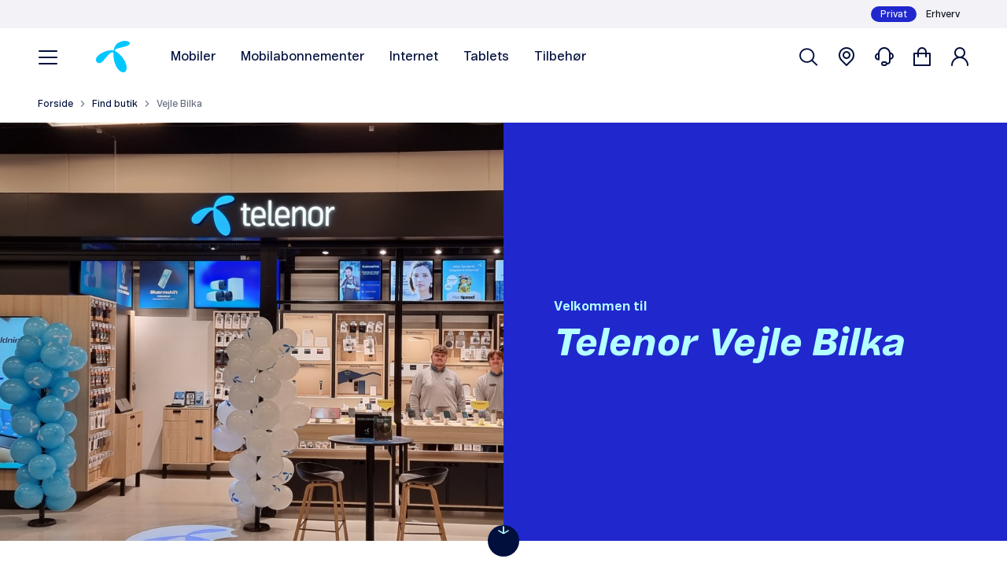

--- FILE ---
content_type: text/html; charset=utf-8
request_url: https://www.telenor.dk/find-butik/vejle-bilka/
body_size: 20469
content:



<!DOCTYPE html>
<html lang="da" class="">
	<head>
		<meta charset="utf-8">
		<meta http-equiv="X-UA-Compatible" content="IE=edge">
		<meta name="format-detection" content="telephone=no">
		<meta name="theme-color" content="#ffffff">
							<link rel="dns-prefetch preconnect" crossorigin href="https://cdn1.telenor.dk">
		<script>
			(function() {
				var meta = document.createElement('meta');
					meta.setAttribute('name', 'viewport');
					meta.setAttribute('content', screen.width < 1023 ?'width=device-width, initial-scale=1': 'width=1440');
					document.head.appendChild(meta);

				if (!sessionStorage.getItem('pixelRatio')) {
					var pixelRatio = Math.min(Math.round(2 * Math.max(window.devicePixelRatio, 1)) / 2, 4);
						
					 		var link = document.createElement('link');
							link.type = 'text/css';
							link.rel = 'stylesheet';
							link.href = 'https://cdn1.telenor.dk/DevicePixelRatio?dpi='+ pixelRatio;
							document.head.appendChild(link);
						
					sessionStorage.setItem('pixelRatio', pixelRatio);
				}
			}())
		</script>

		

		
	


			<link rel="canonical" href="https://www.telenor.dk/find-butik/vejle-bilka/" />

<title>Telenor i Bilka Vejle | Find vej til butikken | Telenor</title>
	<meta name="description" content="Ny mobil, nyt mobilabonnement, tilbeh&#248;r og lynhurtige internetl&#248;sninger – du finder det hele hos Telenor. Find vej og bes&#248;g Telenor-butikken i Bilka Vejle →" />




		
<meta property="og:type" content="website">

	<meta property="og:title" content="Telenor i Bilka Vejle | Find vej til butikken | Telenor">

	<meta property="og:description" content="Ny mobil, nyt mobilabonnement, tilbeh&#248;r og lynhurtige internetl&#248;sninger – du finder det hele hos Telenor. Find vej og bes&#248;g Telenor-butikken i Bilka Vejle →">

	<meta property="og:url" content="https://www.telenor.dk/find-butik/vejle-bilka/">

	<meta property="og:image" content="https://cdn1.telenor.dk/ImageProxy/Core/logo.png/height32">




<script src='/Client/S/app/js/main?v=Si049my1CiOmRV0Nymul6wlzb68Hp_bdYamaINO4z3Y1'  defer></script>

<link rel='stylesheet' href='/Client/S/app/css/2018-main?v=1V8SsFRW-lDhL7JADCpbwhu16186lXOU5Sq_mKQCpco1' type='text/css'/>


		<link rel="shortcut icon" href="https://cdn1.telenor.dk/ImageProxy/Core/logo.png/height32/width32/" type="image/png"/>
		<link rel="apple-touch-icon" href="https://cdn1.telenor.dk/ImageProxy/Core/logo_white.png/height180/width180/"/>

	<script type="text/javascript">
		var utag_data = (function(o, i, j, r) {
			r = {};
			for (i in o) {
				for (j in o[i]) {
					r[j] = o[i][j];
				}
			}
			return r;
		})({"CommonAnalytics":{"storeType":"privat","pageInstanceId":"244","pageType":"General","ipAddress":"3.143.7.25","dataLayerVersion":"1.0","isp":"Not Telenor","breadcrumbs":["Privat","Find butik","Vejle Bilka"],"channel":"Online","customerProfile":null,"agentProfile":null,"isMobileApp":false}});
	</script>
			<script>
				function extractUserData() {
						var userData = {};
						var customerId = utag_data && utag_data.customerProfile && utag_data.customerProfile.customerId;
						var agentType = utag_data && utag_data.agentProfile && utag_data.agentProfile.agentType;
						var agentId = utag_data && utag_data.agentProfile && utag_data.agentProfile.agentId;
						var storeName = utag_data && utag_data.agentProfile && utag_data.agentProfile.storeName;
						var channelId = utag_data && utag_data.agentProfile && utag_data.agentProfile.channelId;
						if (customerId) {
							userData.customerId = customerId;
						}
						if (agentType) {
							userData.agentType = agentType;
						}
						if (agentId) {
							userData.agentId = agentId;
						}
						if (storeName) {
							userData.storeName = storeName;
						}
						if (channelId) {
							userData.channelId = channelId;
						}
						if (window.location.search.indexOf('FlowId=') > 0) {
							var position = window.location.search.indexOf('FlowId=')+7;
							userData.flowId = location.search.substring(position, position+36);
						}
					return userData;
				}
				
				window["adrum-use-strict-domain-cookies"] = true;
				window['adrum-start-time'] = new Date().getTime();
				
				window['adrum-config'] = {
					appKey: 'EC-AAB-CMM',
					adrumExtUrlHttp: 'http://cdn.appdynamics.com',
					adrumExtUrlHttps: 'https://cdn.appdynamics.com',
					beaconUrlHttp: 'http://fra-col.eum-appdynamics.com',
					beaconUrlHttps: 'https://fra-col.eum-appdynamics.com',
					useHTTPSAlways: true,
					enableCoreWebVitals: true,
					enableSpeedIndex: true,
					enablePrimaryMetrics: false,
					xd: {enable: false},					
					longStackTrace: false,
					page: {captureTitle: false},
					xhr: {"maxPerPageView": "UNLIMITED"},
					fetch: true,
					resTiming: {
						"bufSize":200,
						"clearResTimingOnBeaconSend":true
					},
					maxUrlLength: 512,
					userEventInfo: { 
						PageView: function() {
							return { 
								userData: extractUserData(),
								userDataBoolean: {
									isMobileApp: utag_data && utag_data.isMobileApp
								}, 
								userDataDouble: {
									auraLoaded: app.timestamp
								}
							}
						},
						Ajax: function() {
							return { 
								userData: extractUserData(),
								userDataBoolean: {
									isMobileApp: utag_data && utag_data.isMobileApp
								}, 
								userDataDouble: {
									auraLoaded: app.timestamp
								}
							}
						}
					}
				};
			</script>
			<script src="https://cdn.appdynamics.com/adrum/adrum-24.2.0.4431.js" async></script>
			<script src="//tags.telenor.dk/telenor-dk/prod/utag.sync.js"></script>
			<script>
				window.addEventListener('load', function() {
					var js = document.createElement('script');
					js.src = '//tags.telenor.dk/telenor-dk/prod/utag.js';
					document.body.appendChild(js);
				});
			</script>




	</head>
	<body class=""  >
		<div data-component="Common::csrf-protection" data-request-verification-token="mFKMzNtQGpNSqlH45Zn913qOEHdNYDqOS3z_OP11awvAxT6y3l4UkiiA5AK5g8m3X0WfQMZBBeNuvG5dS-2-CHPqQRE1" class="js-hidden"></div>
		<div id="scrollTarget" class="section--oncanvas">
			<div class="section--wrap ">

				


			<div class="new-header container--main">
				<header class="header container--wide">



	<div class="background-paper-white display--none desktop-display--block">
		<div class="container">
			<div class="grid-row--gutter-none grid-row--right">

	<nav aria-label="navigation" class="col-auto">
		<ul class="list--reset header__switcher-menu rel padding-leader--xxxsmall desktop-padding-leader--xxsmall padding-trailer--xxxsmall desktop-padding-trailer--xxsmall grid-row--gutter-none" >
			
	<li class="col-auto">
		<a class="display--inline-block align--middle color-black gray-hover remove-default-hover text-size--14 desktop-text-size--12
			active-trail" 
			href="/" 
			data-analytics="privat">Privat</a>
	</li>
	<li class="col-auto">
		<a class="display--inline-block align--middle color-black gray-hover remove-default-hover text-size--14 desktop-text-size--12
			" 
			href="/erhverv/" 
			data-analytics="erhverv">Erhverv</a>
	</li>

		</ul>
	</nav>
			</div>
		</div>
	</div>
<div class="header__wrapper ">
	<div class="header__sticky background-white color-telenor-dark-blue" 
		data-component="UI::header" 
		data-sticky="true">
		<div class="container">
			<div class="grid-row--gutter-none grid-row--middle grid-row--line padding-toleft--small padding-toright--small padding-leader--xxsmall padding-trailer--xxsmall desktop-padding-leader--xsmall desktop-padding-trailer--xsmall desktop-padding-toleft--none desktop-padding-toright--none
					">
				<div class="header__toggled-elements col-auto col--last col-md--first margin-toleft--none desktop-margin-toright--xlarge" data-element="activeSearchHiddenMobile">
					
<button        class="button burger-menu-button button--icon icon-menu icon--medium text-bold padding-whole--none padding-toright--xxsmall desktop-padding-toright--none"  aria-label="Menu" data-element="burgerMenuOpener"         data-element-firewall>

	</button>

<div class="burger-menu " data-component="UI::header/burger-menu" data-alias="burgerMenu">
	<dialog class="dialog-modal-box" data-component="UI::dialog-modal-box" data-alias="burgerMenuModal" data-scroll-iframe="true">
		<div class="dialog-modal-box__content padding-trailer--large desktop-padding-trailer--xlarge" data-element="burgerMenuContentWrapper">
			<div class="burger-menu__content full-height full-width grid-row--gutter-none" data-element="burgerMenuContent">
				<div class="burger-menu__navigation grid-row--gutter-none dir--column" data-element="burgerMenuNavigation" >
				</div>
			</div>
		</div>
	</dialog>

	<script type="application/json" data-element="menuItems">
		{"rootMenuItems":[{"id":"id-0","name":"Shop","description":null,"url":"","children":[{"id":"id-0-0","parentId":"id-0","name":"Mobiler","description":null,"url":"/shop/mobiler/","children":[{"id":"id-0-0-0","parentId":"id-0-0","name":"Alle mobiler","description":null,"url":"/shop/mobiler/","children":[],"highlightDetails":{"header":null,"highlights":[]}},{"id":"id-0-0-1","parentId":"id-0-0","name":"5G mobiler","description":null,"url":"/shop/mobiler/supports5g/","children":[],"highlightDetails":{"header":null,"highlights":[]}},{"id":"id-0-0-2","parentId":"id-0-0","name":"Apple","description":null,"url":"/shop/mobiler/apple/","children":[],"highlightDetails":{"header":null,"highlights":[]}},{"id":"id-0-0-3","parentId":"id-0-0","name":"Samsung","description":null,"url":"/shop/mobiler/samsung/","children":[],"highlightDetails":{"header":null,"highlights":[]}},{"id":"id-0-0-4","parentId":"id-0-0","name":"OnePlus","description":null,"url":"/shop/mobiler/oneplus/","children":[],"highlightDetails":{"header":null,"highlights":[]}},{"id":"id-0-0-5","parentId":"id-0-0","name":"Nokia","description":null,"url":"/shop/mobiler/nokia/","children":[],"highlightDetails":{"header":null,"highlights":[]}},{"id":"id-0-0-6","parentId":"id-0-0","name":"Sony","description":null,"url":"/shop/mobiler/sony/","children":[],"highlightDetails":{"header":null,"highlights":[]}},{"id":"id-0-0-7","parentId":"id-0-0","name":"Motorola","description":null,"url":"/shop/mobiler/motorola/","children":[],"highlightDetails":{"header":null,"highlights":[]}},{"id":"id-0-0-8","parentId":"id-0-0","name":"Google","description":null,"url":"/shop/mobiler/google/","children":[],"highlightDetails":{"header":null,"highlights":[]}},{"id":"id-0-0-9","parentId":"id-0-0","name":"Xiaomi","description":null,"url":"/shop/mobiler/xiaomi/","children":[],"highlightDetails":{"header":null,"highlights":[]}},{"id":"id-0-0-10","parentId":"id-0-0","name":"Tilbud","description":null,"url":"/shop/mobiler/campaignoffer/","children":[],"highlightDetails":{"header":null,"highlights":[]}}],"highlightDetails":{"header":null,"highlights":[]}},{"id":"id-0-1","parentId":"id-0","name":"Internet til hjemmet","description":null,"url":"/shop/internet/","children":[],"highlightDetails":{"header":null,"highlights":[]}},{"id":"id-0-2","parentId":"id-0","name":"Internet på farten","description":null,"url":"/shop/mobilt-bredbaand-oversigt/","children":[],"highlightDetails":{"header":null,"highlights":[]}},{"id":"id-0-3","parentId":"id-0","name":"Mobilabonnementer","description":null,"url":"/shop/abonnementer/abonnementer-til-dig/","children":[{"id":"id-0-3-0","parentId":"id-0-3","name":"Til dig","description":null,"url":"/shop/abonnementer/abonnementer-til-dig/","children":[],"highlightDetails":{"header":null,"highlights":[]}},{"id":"id-0-3-1","parentId":"id-0-3","name":"Til unge","description":null,"url":"/shop/abonnementer/abonnementer-til-unge/","children":[],"highlightDetails":{"header":null,"highlights":[]}},{"id":"id-0-3-2","parentId":"id-0-3","name":"Til børn","description":null,"url":"/shop/abonnementer/abonnementer-til-born/","children":[],"highlightDetails":{"header":null,"highlights":[]}}],"highlightDetails":{"header":null,"highlights":[]}},{"id":"id-0-4","parentId":"id-0","name":"Tilbehør","description":null,"url":"/shop/tilbehor/","children":[{"id":"id-0-4-0","parentId":"id-0-4","name":"Alt tilbehør","description":null,"url":"/shop/tilbehor/","children":[],"highlightDetails":{"header":null,"highlights":[]}},{"id":"id-0-4-1","parentId":"id-0-4","name":"Covers","description":null,"url":"/shop/tilbehor/covers/","children":[],"highlightDetails":{"header":null,"highlights":[]}},{"id":"id-0-4-2","parentId":"id-0-4","name":"Skærmbeskyttelse","description":null,"url":"/shop/tilbehor/skaermbeskyttelse/","children":[],"highlightDetails":{"header":null,"highlights":[]}},{"id":"id-0-4-3","parentId":"id-0-4","name":"Headset","description":null,"url":"/shop/tilbehor/headset/","children":[],"highlightDetails":{"header":null,"highlights":[]}},{"id":"id-0-4-4","parentId":"id-0-4","name":"Højtalere","description":null,"url":"/shop/tilbehor/hoejttalere/","children":[],"highlightDetails":{"header":null,"highlights":[]}},{"id":"id-0-4-5","parentId":"id-0-4","name":"Smart home","description":null,"url":"/shop/tilbehor/smarthome/","children":[],"highlightDetails":{"header":null,"highlights":[]}},{"id":"id-0-4-6","parentId":"id-0-4","name":"Apple Watch","description":null,"url":"/shop/tilbehor/apple-watch/","children":[],"highlightDetails":{"header":null,"highlights":[]}},{"id":"id-0-4-7","parentId":"id-0-4","name":"Smartwatch","description":null,"url":"/shop/tilbehor/smartwatch/","children":[],"highlightDetails":{"header":null,"highlights":[]}},{"id":"id-0-4-8","parentId":"id-0-4","name":"Tilbud","description":null,"url":"/shop/tilbehor/tilbud/","children":[],"highlightDetails":{"header":null,"highlights":[]}},{"id":"id-0-4-0","parentId":"id-0-4","name":"Tilbud med abonnement","description":null,"url":"/shop/tilbehor/?filter=accessorywithsubscription","children":[],"highlightDetails":{"header":null,"highlights":[]}}],"highlightDetails":{"header":null,"highlights":[]}},{"id":"id-0-5","parentId":"id-0","name":"Tablets","description":null,"url":"/shop/tablets/","children":[],"highlightDetails":{"header":null,"highlights":[]}}],"highlightDetails":{"header":"Shop efter nyheder","highlights":[{"name":"iPhone 17 Pro og 17 Pro Max","description":null,"imageUrl":"https://cdn1.telenor.dk/ImageProxy/id/38210","url":"/shop/landingpage/iphone-17pro-17promax/"},{"name":"Samsung Galaxy Z Flip7","description":null,"imageUrl":"https://cdn1.telenor.dk/ImageProxy/id/37791","url":"/shop/mobil/samsung/samsung-galaxy-z-flip7-256gb-black/"},{"name":"Google Pixel 10","description":null,"imageUrl":"https://cdn1.telenor.dk/ImageProxy/id/38099","url":"/configurations/devices-configuration/phones/google/google-pixel-10/black/128gb/google-pixel-10-128gb-black/"}]}},{"id":"id-1","name":"Et trygt digitalt liv","description":null,"url":"/digital-tryghed/","children":[{"id":"id-1-0","parentId":"id-1","name":"Tryghed hos Telenor","description":"Vi giver dig de bedste løsninger, så du er klædt rigtigt på til et trygt digitalt liv.","url":"/digital-tryghed/","children":[],"highlightDetails":{"header":null,"highlights":[]}},{"id":"id-1-1","parentId":"id-1","name":"Telenor Tryghedspakke","description":"Gør det trygt at være online. Vi beskytter og rådgiver dig mod digital svindel og digitale krænkelser.","url":"/shop/telenor-tryghedspakke/","children":[],"highlightDetails":{"header":null,"highlights":[]}},{"id":"id-1-2","parentId":"id-1","name":"Udvidet Tryghedspakke","description":"Udvidet Tryghedspakke er en opgradering af Telenor Tryghedspakke, der dækker både dig og din familie.","url":"/shop/udvidet-tryghedspakke/","children":[],"highlightDetails":{"header":null,"highlights":[]}},{"id":"id-1-3","parentId":"id-1","name":"#digitalpænt","description":"Alle børn har ret til en opvækst uden mobning.","url":"/om-telenor/vores-ansvar/digitalpant/","children":[],"highlightDetails":{"header":null,"highlights":[]}},{"id":"id-1-4","parentId":"id-1","name":"SkærmForsikring","description":"Få skiftet skærmen nemt og billigt​","url":"/shop/landingpage/skaermforsikring/","children":[],"highlightDetails":{"header":null,"highlights":[]}},{"id":"id-1-5","parentId":"id-1","name":"Mobilforsikring","description":"Få fuld tryghed med Mobilforsikring fra 39,-/md. til 89,-/md.","url":"/shop/landingpage/mobiler-voice/mobilforsikring/","children":[],"highlightDetails":{"header":null,"highlights":[]}}],"highlightDetails":{"header":"Populære artikler og historier","highlights":[{"name":"Michelle købte et par sko på nettet og fik stjålet 20.000 kr.","description":null,"imageUrl":"https://cdn1.telenor.dk/ImageProxy/id/30373","url":"/digital-tryghed/personlige-historier/Michelle-koebte-et-par-sko-paa-nettet-og-fik-stjaalet-20000kr/"},{"name":"Politiet advarer om MitID svindel","description":null,"imageUrl":"https://cdn1.telenor.dk/ImageProxy/id/29839","url":"/digital-tryghed/artikler/sikker-pa-nettet/saadan-undgaar-du-mit-id-svindel/"},{"name":"Kirsten drak kaffe med kvinden, der snød hende for mere end 45.000 kroner","description":null,"imageUrl":"https://cdn1.telenor.dk/ImageProxy/id/29837","url":"/digital-tryghed/personlige-historier/Kirsten-drak-kaffe-med-kvinden-der-snoed-hende-for-mere-end-45.000kr/"}]}},{"id":"id-2","name":"Fordele hos os","description":null,"url":"/","children":[{"id":"id-2-0","parentId":"id-2","name":"Et netværk i verdensklasse","description":null,"url":"/shop/landingpage/netvark-i-verdensklasse/","children":[],"highlightDetails":{"header":null,"highlights":[]}},{"id":"id-2-1","parentId":"id-2","name":"Telenor Tryghedspakke inkluderet","description":null,"url":"/shop/telenor-tryghedspakke/","children":[],"highlightDetails":{"header":null,"highlights":[]}},{"id":"id-2-2","parentId":"id-2","name":"SkærmForsikring inkluderet","description":null,"url":"/shop/landingpage/skaermforsikring/","children":[],"highlightDetails":{"header":null,"highlights":[]}},{"id":"id-2-3","parentId":"id-2","name":"Samlerabat","description":null,"url":"/shop/landingpage/samlerabat/","children":[],"highlightDetails":{"header":null,"highlights":[]}},{"id":"id-2-4","parentId":"id-2","name":"MobilByt ","description":null,"url":"/shop/landingpage/mobilbyt/","children":[],"highlightDetails":{"header":null,"highlights":[]}},{"id":"id-2-5","parentId":"id-2","name":"Roaming","description":null,"url":"/shop/landingpage/mobil/roaming/","children":[],"highlightDetails":{"header":null,"highlights":[]}}],"highlightDetails":{"header":null,"highlights":[]}},{"id":"id-3","name":"Hjælp","description":null,"url":"/kundeservice/","children":[{"id":"id-3-0","parentId":"id-3","name":"Hjælp til mobilabonnementer","description":null,"url":"/kundeservice/Mobilabonnementer-og-services/","children":[],"highlightDetails":{"header":null,"highlights":[]}},{"id":"id-3-1","parentId":"id-3","name":"Hjælp til mobil","description":null,"url":"/kundeservice/mobil/","children":[],"highlightDetails":{"header":null,"highlights":[]}},{"id":"id-3-2","parentId":"id-3","name":"Hjælp til internet","description":null,"url":"/kundeservice/internet/","children":[],"highlightDetails":{"header":null,"highlights":[]}},{"id":"id-3-3","parentId":"id-3","name":"Regninger og betaling","description":null,"url":"/kundeservice/kob-og-regning/","children":[],"highlightDetails":{"header":null,"highlights":[]}},{"id":"id-3-4","parentId":"id-3","name":"Hjælp til Mit Telenor","description":null,"url":"/kundeservice/mit-telenor/","children":[],"highlightDetails":{"header":null,"highlights":[]}},{"id":"id-3-5","parentId":"id-3","name":"Drift og dækning","description":null,"url":"/kundeservice/drift-og-dakning/","children":[],"highlightDetails":{"header":null,"highlights":[]}},{"id":"id-3-6","parentId":"id-3","name":"Alle emner","description":null,"url":"/kundeservice/","children":[],"highlightDetails":{"header":null,"highlights":[]}}],"highlightDetails":{"header":"Populære genveje","highlights":[{"name":"Opret retur","description":null,"url":"/kundeservice/kob-og-regning/opret-retur/"},{"name":"Pin-Pukkode","description":null,"url":"/kundeservice/Mobilabonnementer-og-services/opsatning/hvordan-finder-jeg-min-puk-kode/"},{"name":"Driftstatus","description":null,"url":"/kundeservice/drift-og-dakning/driftstatus/tjek-driftstatus/"},{"name":"Hastighedstest","description":null,"url":"/kundeservice/drift-og-dakning/hastighed/hastighedstest/"},{"name":"Dækningskort","description":null,"url":"/kundeservice/drift-og-dakning/dakning/dakningskort/"},{"name":"Login","description":null,"url":"/kundeservice/mit-telenor/saadan-logger-du-ind/"},{"name":"Telefonsvarer","description":null,"url":"/kundeservice/Mobilabonnementer-og-services/opsatning/opsatning-af-din-telefonsvarer/"}]}},{"id":"id-4","name":"Om os","description":null,"url":"/om-telenor/","children":[{"id":"id-4-0","parentId":"id-4","name":"Om Telenor","description":null,"url":"/om-telenor/","children":[],"highlightDetails":{"header":null,"highlights":[]}},{"id":"id-4-1","parentId":"id-4","name":"Vores ansvar","description":null,"url":"/om-telenor/vores-ansvar/","children":[],"highlightDetails":{"header":null,"highlights":[]}},{"id":"id-4-2","parentId":"id-4","name":"Job og karriere","description":null,"url":"/om-telenor/jobs/","children":[],"highlightDetails":{"header":null,"highlights":[]}},{"id":"id-4-3","parentId":"id-4","name":"Presse","description":null,"url":"https://press.telenor.dk/","target":"_blank","children":[],"highlightDetails":{"header":null,"highlights":[]}}],"highlightDetails":{"header":null,"highlights":[]}}],"highlightDetails":{"header":null,"highlights":[{"name":"Log ind på Mit Telenor","description":null,"iconCss":"icon-user icon--medium","url":"/login/"},{"name":"Kontakt kundeservice","description":null,"iconCss":"icon-help icon--medium","url":"/kundeservice/kontakt/"},{"name":"Find butik","description":null,"iconCss":"icon-location icon--medium","url":"/find-butik/"}]}}
	</script>

	<script type="text/template" data-element="menuTemplate">
		<div class="<%= (!isRoot) ? 'burger-menu__sticky-header' : '' %> col-auto full-width" data-element="header">
			<div class="<%= (isRoot || isParentRoot) ? 'burger-menu__animated-item' : '' %> burger-menu__non-animated-item--desktop padding-leader--small desktop-padding-leader--xlarge" data-element="headerButtons">
				<div class="burger-menu__container grid-row--gutter-none grid-row--top grid-row--between grid-row--line grid-row-md--left padding-trailer--xlarge desktop-padding-leader--xxxsmall padding-toleft--small padding-toright  desktop-padding-toleft--xlarge desktop-padding-toright--xlarge">
					<% if (parent) { %>
						<div class="col-auto padding-toleft--xxsmall padding-leader--xsmall padding-trailer--xxxsmall desktop-display--none">
							<button class="button button--naked button--icon icon-chevron-left icon--small padding-whole--none" data-element="goBackButton" data-menu-id="<%=parent.id%>" aria-label="Tilbage"></button>
						</div>
					<% } %>
					
					<div class="col-auto padding-leader--xxsmall desktop-padding-leader--xsmall desktop-padding-leader--none col--last col-md--first">
                    						<button     data-alias="close" data-component="UI::button"  class="button button--naked button--icon icon-close icon--small padding-whole--none"  aria-label="Luk"    type="button"     data-element-firewall>

	</button>
                    					</div>

					<div class="col-auto desktop-margin-toleft--xlarge <%= !isRoot ? 'display--none desktop-display--block' : '' %>">
						<a href="/" class="header__logo" aria-label="Home"  >
							
        
        <svg viewBox="0 0 52 48" fill="none" xmlns="http://www.w3.org/2000/svg">
            <path fill-rule="evenodd" clip-rule="evenodd" d="M26.2816 14.6789C27.026 14.7936 27.1766 14.6427 27.2753 13.9366C27.4368 12.8595 27.8218 11.0434 28.7214 9.18188C29.6953 7.17446 31.2464 4.96874 33.4158 3.49182C35.2431 2.26399 38.238 0.904064 40.5566 0.410786C42.4532 0.00164941 44.2303 -0.0764452 45.755 0.0650426C48.8885 0.347393 50.6218 1.24272 51.4919 2.40152C51.8146 2.83443 51.9911 3.36847 51.9983 3.71422C52.0232 4.2906 51.7721 5.04276 50.9461 5.78117C50.1422 6.49247 48.4274 7.39238 46.089 8.18041C43.6616 8.99035 40.3445 9.84563 37.038 10.6081C34.2695 11.2473 32.6942 11.7912 31.3789 12.2381C29.191 12.9814 28.5317 15.1638 29.895 15.8302C31.8654 16.7933 33.0978 17.8004 34.1481 18.6566C35.7235 19.9516 37.553 21.4755 39.8245 24.2238C41.8825 26.744 45.2491 31.5541 46.4608 36.2229C47.8018 41.3487 46.9638 46.2098 44.0708 47.5672C41.2344 48.9002 37.4546 46.9766 34.8012 44.2183C32.2768 41.6004 30.5149 38.5169 28.8582 33.7606C27.4215 29.6724 26.8391 23.7442 26.8415 20.643C26.8415 19.6099 26.8248 19.3894 26.8664 18.4565C26.9627 17.6435 24.7763 16.971 22.4263 18.4868C19.7522 20.2117 17.1322 23.3378 15.5855 25.1532C14.9126 25.9456 14.0006 27.1102 13.0341 28.3314C11.76 29.9335 10.3536 31.6018 9.07147 32.5346C7.14196 33.9445 4.04192 34.5275 1.8705 32.9747C0.663479 32.1097 0.0209669 30.4765 0.000790893 28.816C-0.0172011 27.6471 0.271919 26.5896 0.854112 25.5464C1.58149 24.2657 2.77905 22.8914 4.67757 21.3174C6.64078 19.6999 9.77472 17.8705 12.9153 16.6058C17.7058 14.6726 22.8637 14.0643 26.2816 14.6789Z" fill="#00C8FF"></path>
        </svg>
        
        
						</a>
					</div>

					<% if (isRoot) { %>
						<div class="col-stretch grid-row--gutter-none grid-row--middle grid-row--center grid-row--line desktop-display--none"> 

	<nav aria-label="navigation" class="col-auto">
		<ul class="list--reset header__switcher-menu rel padding-leader--xxxsmall desktop-padding-leader--xxsmall padding-trailer--xxxsmall desktop-padding-trailer--xxsmall grid-row--gutter-none" >
			
	<li class="col-auto">
		<a class="display--inline-block align--middle color-black gray-hover remove-default-hover text-size--14 desktop-text-size--12
			active-trail" 
			href="/" 
			data-analytics="privat">Privat</a>
	</li>
	<li class="col-auto">
		<a class="display--inline-block align--middle color-black gray-hover remove-default-hover text-size--14 desktop-text-size--12
			" 
			href="/erhverv/" 
			data-analytics="erhverv">Erhverv</a>
	</li>

		</ul>
	</nav>
						</div>
					<% } %>
				</div>
			</div>

			<% if (parent) { %>
				<div class="col-auto full-width burger-menu__container burger-menu__menu-item burger-menu__animated-item padding-trailer--xxsmall padding-toleft padding-toright  desktop-padding-toleft--xlarge desktop-padding-toright--xlarge" data-element="previousStep">
					<div class="grid-row--gutter-none grid-row--line grid-row--middle" data-element="menuTitle">
						<div class="col-auto display--none desktop-display--block">
							<button class="button button--naked button--icon icon-chevron-left icon--small padding-leader--xxxsmall padding-toleft--none padding-toright--small" data-element="goBackButton" data-menu-id="<%=parent.id%>"  aria-label="Tilbage"></button>
						</div>
						<div class="col-auto desktop-padding-toleft--large text-bold text-size--24 cursor-pointer" data-element="goBackButton" data-menu-id="<%=parent.id%>"  aria-label="Tilbage">
							<%= parent.name %>
						</div>
					</div>
				</div>
			<% } %>
		</div>

		<div class="burger-menu__animated-item burger-menu__container col-stretch grid-row--gutter-none grid-row--between dir--column full-width padding-toleft--small padding-toright desktop-padding-toright--xlarge desktop-padding-toleft--none">
			<div class="burger-menu__menu-list margin-trailer--auto desktop-padding-toleft--xlarge">
				<nav class="padding-toleft--xxsmall desktop-padding-toleft--xxlarge">
					<ul class="full-width list--reset" >
						<% items.forEach(function(item) { %>
							<li class="burger-menu__menu-item <%= isRoot ? 'burger-menu__menu-item--root' : '' %> full-width margin-trailer--small" data-element="menuItem" data-menu-id="<%= item.id %>" data-menu-name="<%= item.name %>"
								>
								<% if (item.children.length > 0) { %>
									<button        class="button button--naked burger-menu__icon-next full-width"   type="button"     data-element-firewall>
			<span class="button__label icon--right icon--small icon-chevron-right full-width display--block" data-element="text"><%= item.name %></span>

	</button>
								<% } else { %>
									<a href="<%= item.url %>" 
										<%= (item.target) ? `target="${item.target}"` : '' %>
											>
											<%= item.name %>
									</a>
									<% if (item.description) { %>
										<p class="burger-menu__menu-item-description text-size--14 text-regular padding-leader--xxxsmall" >
											<%= item.description %>
										</p>
									<% } %>
								<% } %>
							</li>
						<%})%>
					</ul>
				</nav>
			</div>
			<div class="highlight padding-leader--large padding-trailer--small desktop-padding-toleft--xxxlarge "  >
				<% if (highlightDetails && highlightDetails.header) { %>
					<p class="text-bold text-italic margin-trailer--small padding-toleft--xxsmall desktop-padding-toleft--xsmall">
						<%= highlightDetails.header %>
					</p>
				<% } %>

				<% if (highlightDetails && highlightDetails.highlights && highlightDetails.highlights.length > 0) { %>
					<% highlightDetails.highlights.forEach(function(highlight) { %>
						<div class="padding-toleft--xxsmall desktop-padding-toleft--xsmall" >
							<% if (highlight.iconCss) { %>
								<a href="<%= highlight.url %>" class="button button--naked remove-default-hover header__button display--block <%= highlight.iconCss %> margin-trailer--small"
									>
									<span class="button__label padding-toleft--xsmall"><%= highlight.name %></span>
								</a>
							<% } else if (highlight.url) { %>
								<div class="grid-row--gutter-none grid-row--line grid-row--middle margin-trailer--small">
									<% if (highlight.imageUrl) { %>
										<div class="col-auto highlight__img-wrapper margin-toright--small">
											<img src="<%= highlight.imageUrl %>" alt="<%= highlight.name %>" class="highlight__img" />
										</div>
									<% } %>
									<div class="col-auto text-size--14">
										<a href="<%= highlight.url %>" class="<%= (highlight.description || highlight.imageUrl) ? 'text-size--14' : 'text-size--16' %>  <%= highlight.description ? 'text-bold text-italic' : '' %>" >
											<% if (highlight.name) { %>
												<%= highlight.name %>
											<% } %>
										</a>
										<% if (highlight.description) { %>
											<p class="text-size--14" ><%= highlight.description %></p>
										<% } %>
									</div>
								</div>
							<% } %>
						</div>
					<% }) %>
				<% } %>
			</div>
		</div>
	</script>
</div>
				</div>

				<div class="col-auto grid-row grid-row--middle grid-row--line margin-toright--auto" data-element="activeSearchHiddenMobile">
					<a href="/" aria-label="Home" class="header__logo desktop-margin-toright--xlarge" >
						
        
        <svg viewBox="0 0 52 48" fill="none" xmlns="http://www.w3.org/2000/svg">
            <path fill-rule="evenodd" clip-rule="evenodd" d="M26.2816 14.6789C27.026 14.7936 27.1766 14.6427 27.2753 13.9366C27.4368 12.8595 27.8218 11.0434 28.7214 9.18188C29.6953 7.17446 31.2464 4.96874 33.4158 3.49182C35.2431 2.26399 38.238 0.904064 40.5566 0.410786C42.4532 0.00164941 44.2303 -0.0764452 45.755 0.0650426C48.8885 0.347393 50.6218 1.24272 51.4919 2.40152C51.8146 2.83443 51.9911 3.36847 51.9983 3.71422C52.0232 4.2906 51.7721 5.04276 50.9461 5.78117C50.1422 6.49247 48.4274 7.39238 46.089 8.18041C43.6616 8.99035 40.3445 9.84563 37.038 10.6081C34.2695 11.2473 32.6942 11.7912 31.3789 12.2381C29.191 12.9814 28.5317 15.1638 29.895 15.8302C31.8654 16.7933 33.0978 17.8004 34.1481 18.6566C35.7235 19.9516 37.553 21.4755 39.8245 24.2238C41.8825 26.744 45.2491 31.5541 46.4608 36.2229C47.8018 41.3487 46.9638 46.2098 44.0708 47.5672C41.2344 48.9002 37.4546 46.9766 34.8012 44.2183C32.2768 41.6004 30.5149 38.5169 28.8582 33.7606C27.4215 29.6724 26.8391 23.7442 26.8415 20.643C26.8415 19.6099 26.8248 19.3894 26.8664 18.4565C26.9627 17.6435 24.7763 16.971 22.4263 18.4868C19.7522 20.2117 17.1322 23.3378 15.5855 25.1532C14.9126 25.9456 14.0006 27.1102 13.0341 28.3314C11.76 29.9335 10.3536 31.6018 9.07147 32.5346C7.14196 33.9445 4.04192 34.5275 1.8705 32.9747C0.663479 32.1097 0.0209669 30.4765 0.000790893 28.816C-0.0172011 27.6471 0.271919 26.5896 0.854112 25.5464C1.58149 24.2657 2.77905 22.8914 4.67757 21.3174C6.64078 19.6999 9.77472 17.8705 12.9153 16.6058C17.7058 14.6726 22.8637 14.0643 26.2816 14.6789Z" fill="#00C8FF"></path>
        </svg>
        
        
					</a>
						<div class="header__toggled-elements" data-element="activeSearchHiddenDesktop">
							



	<nav class="display--none desktop-display--block" aria-label="main navigation">
		<ul class="list--reset header__menu rel padding-leader--xxxsmall desktop-padding-leader--xsmall padding-trailer--xsmall grid-row--gutter-none grid-row--center grid-row--line text-size--14 desktop-text-size--16" data-test-locator="top-menu">
				<li class="col-auto header__menu-item padding-toright--small padding-toleft--small desktop-display--block  desktop-display--block">
					<a class="grid-row--gutter-none header__menu-item-link header__menu-item-link--underlined   color-inherit" 
							href="/shop/mobiler/" data-element="toggler"  >
						Mobiler
					</a>
				</li>
				<li class="col-auto header__menu-item padding-toright--small padding-toleft--small desktop-display--block  desktop-display--block">
					<a class="grid-row--gutter-none header__menu-item-link header__menu-item-link--underlined   color-inherit" 
							href="/shop/abonnementer/abonnementer-til-dig/" data-element="toggler"  >
						Mobilabonnementer
					</a>
				</li>
				<li class="col-auto header__menu-item padding-toright--small padding-toleft--small desktop-display--block  desktop-display--block">
					<a class="grid-row--gutter-none header__menu-item-link header__menu-item-link--underlined   color-inherit" 
							href="/shop/internet/" data-element="toggler"  >
						Internet
					</a>
				</li>
				<li class="col-auto header__menu-item padding-toright--small padding-toleft--small desktop-display--block  desktop-display--block">
					<a class="grid-row--gutter-none header__menu-item-link header__menu-item-link--underlined   color-inherit" 
							href="/shop/tablets/" data-element="toggler"  >
						Tablets
					</a>
				</li>
				<li class="col-auto header__menu-item padding-toright--small padding-toleft--small desktop-display--block  desktop-display--block">
					<a class="grid-row--gutter-none header__menu-item-link header__menu-item-link--underlined   color-inherit" 
							href="/shop/tilbehor/" data-element="toggler"  >
						Tilbeh&#248;r
					</a>
				</li>
		</ul>
	</nav>

						</div>
				</div>

					<div class="col-stretch grid-row--gutter-none grid-row--middle grid-row--line">
						<div class="col-stretch header__search-toggled grid-row--gutter-none grid-row--right" data-element="toggledSearch">
							
	<div class="header__search" data-element="headerSearch">
		<form action="/search/" method="get" data-prevent-submit="false"
			  data-component="UI::form"
			  data-extensions="UI::form/search"
			  data-alias="search"
			  aria-hidden="true">

			<div class="form__field form__search form__search__large form__search__large__without-border">
				<button        class="button button--naked header__search__toggler button--icon icon-close icon--small color-light-gray"  data-element="closeSearch" aria-label="Luk"   type="button"     data-element-firewall>

	</button>
				<div class="rel grid-row--gutter-none grid-row--right color-black"
					data-component="UI::static-suggestions"
					data-limit="10"
					data-mobile-limit="6"
					data-autocomplete-url="/da/custom/SiteSearchBlock/Autocomplete/83ef44c1-bc2d-4e6c-99a3-7624a9abbdc2/?pageType=B2C"
					data-component-ignore>
					<input aria-label="Søg venligst" autocomplete="off" class="background-paper-white col-auto" data-alias="formSearchInput" data-component="Common::pos/barcode" data-element="formSearchInput" id="Query" name="Query" placeholder="Indtast søgeord" type="search" value="" />
					<div data-element="result" class="search-popup" data-mobile-overlay>
						<div class="search-popup__content padding-leader--xxsmall padding-trailer--xxsmall">
							<div data-element="list" role="listbox" aria-label="S&#248;geforslag"></div>
						</div>
					</div>

					<button        class="button button--naked button--icon form__search-clear"  data-element="closeButton" aria-label="Ryd s&#248;gefeltet"   type="button"     data-element-firewall>

	</button>
				</div>

			</div>
		</form>
	</div>

							
							<button        class="button button--naked button--icon icon-search icon--medium"  data-element="iconSearch" aria-label="S&#248;g venligst"         data-element-firewall>

	</button>
						</div>

						<div class="header__icons  header__toggled-elements grid-row--gutter-none grid-row--middle grid-row--line padding-leader--xsmall padding-trailer--xsmall desktop-padding-whole--none" 
							data-element="activeSearchHiddenMobile">
							
<a        class="button button--naked button--icon icon-location icon--medium display--none desktop-display--block"  aria-label="Find boutique"   href="/find-butik/"    data-element-firewall>
			<span class="button__label " data-element="text"></span>

	</a>
<a        class="button button--naked button--icon icon-help icon--medium margin-toright--xsmall desktop-margin-toright--none"  aria-label="Contacts"   href="/kundeservice/kontakt/"    data-element-firewall>
			<span class="button__label " data-element="text"></span>

	</a>
								<div class="display--inline-block desktop-margin-toleft--xsmall">
									<a        class="button button--default button--naked header__basket color-black gray-hover icon-bag icon--medium"  data-component="Common::basket" data-url="/da/custom/BasketNavigationBlock/GetBasketItemCount/83ef44c1-bc2d-4e6c-99a3-7624a9abbdc2/" aria-label="G&#229; til kurv" data-count="0" request-monitor-id="f8d1dbaa-dfb8-434a-ad3d-10f5d4d395e9" data-analytics="g&#229; til kurv" rel="nofollow"    href="/da/custom/BasketNavigationBlock/Navigate/83ef44c1-bc2d-4e6c-99a3-7624a9abbdc2/?customerSegment=All&amp;clientInstanceId=f8d1dbaa-dfb8-434a-ad3d-10f5d4d395e9"    data-element-firewall>
			<span class="button__label " data-element="text"></span>

	</a>

								</div>

								<div class="display--inline-block">
									
	<div class="margin-toleft" >
		<a        class="button button--naked color-black gray-hover remove-default-hover header__button icon-user icon--medium"  aria-label="Login"    href="/login/"    data-element-firewall>
			<span class="button__label display--none desktop-display--inline" data-element="text"></span>

	</a>
	</div>

								</div>
						</div>
					</div>
			</div>
		</div>
	</div>
</div>



<div class="breadcrumbs-container">
	<div class="container padding-whole--small desktop-padding-toleft--none desktop-padding-toright--none">
			<nav aria-label="breadcrumbs navigation">
		<ul class="breadcrumbs grid-row grid-row--line">
					<li class="col-auto">
							<a href="/" class="display--inline-block align--top"
								>
								Forside
							</a>
						<meta itemprop="position" content="1"/>
					</li>									<li class="col-auto">
							<a href="/find-butik/" class="display--inline-block align--top"
								>
								Find butik
							</a>
						<meta itemprop="position" content="2"/>
					</li>									<li class="col-auto">
Vejle Bilka						<meta itemprop="position" content="3"/>
					</li>				
		</ul>
	</nav>

	</div>
</div>

	<script type="application/ld+json">
		{
  "@context": "https://schema.org",
  "@type": "BreadcrumbList",
  "itemListElement": [
    {
      "@type": "ListItem",
      "position": 1,
      "name": "Find butik",
      "item": "https://www.telenor.dk/find-butik/"
    },
    {
      "@type": "ListItem",
      "position": 2,
      "name": "Vejle Bilka",
      "item": ""
    }
  ]
}
	</script>


				</header>
			</div>

	
				<div id="main" class="container--main rel" role="main">

					

					














<div class="header-block rel container--wide color-theme color-theme--mid-blue">
	<div class="grid-row--gutter-none full-height ovh">
		<div class="col-md-6 
			col-md--first 
			">
			<div  class="ovh full-height rel">
					<picture class="display--block full-height" 
						data-component="Content::scale-image">
						<source media="(max-width: 1023px)" srcset="https://cdn1.telenor.dk/ImageProxy/id/29437">
						<img data-element="image"
							class="cover-element cover-element--animated"
							src="https://cdn1.telenor.dk/ImageProxy/id/29436"
							alt="Telenor Vejle Bilka"
							 />
					</picture>
			</div>

		</div>
		<div class="col-md-6 header-block__content grid-row--gutter-none padding-whole padding-leader--xxlarge padding-trailer--xxlarge desktop-padding-whole--xxlarge" 
			>
			<div class="col--middle">
									<p class="text-bold margin-trailer--xxsmall">Velkommen til</p>
				<h1 class="text-italic text-extra-bold text-size--32 desktop-text-size--48">Telenor Vejle Bilka</h1>
							</div>
		</div>
	</div> 
<span        class="button button--action button--icon arrow-animated"  tabindex="-1"        data-element-firewall>
			<span class="button__label icon--right icon--small icon-arrow-down" data-element="text"></span>

	</span>	
</div>
	<div class="container">
		<div class="grid-row">
			<div class="col-12">
	<div class="content-block
		grid-row--gutter-none
		grid-row--center
		padding-whole desktop-padding-whole--none desktop-padding-leader--xlarge desktop-padding-trailer--xlarge
		color-theme color-theme--white
		"
		>
		<div class="dir--column 
			grid-row--middle text--center
			col-md-6">


				<div class="">
					<p>Nye mobiler, skarpe mobilabonnementer, lynhurtigt internet og l&aelig;kkert tilbeh&oslash;r. Du finder det hele i Telenor-butikken i Bilka i Vejle. Vi hj&aelig;lper gerne med at finde den helt rigtige l&oslash;sning til dig &ndash; eller m&aring;ske hele familien. Vi gl&aelig;der os til at se dig i butikken.</p>
				</div>

			


		</div>
	</div>
</div>
		</div>
	</div>




<div class="leader--section mobile-leader--large
	trailer--section-base mobile-trailer--xlarge">
		<div class="container">
		<div class="grid-row">
			<div class="col-12">
	<div class="content-block
		grid-row--gutter-none
		grid-row--center
		padding-whole desktop-padding-whole--none desktop-padding-leader--xlarge desktop-padding-trailer--xlarge
		color-theme color-theme--white
		"
		>
		<div class="dir--column 
			grid-row--middle text--center
			col-md-6">

					<h2 class="col-auto heading heading--medium margin-trailer--xxsmall text-bold">Du er altid velkommen til at kontakte eller bes&#248;ge os</h2>


			


		</div>
	</div>
</div>
		</div>
	</div>
	<div class="container banner-container animated--init"
		data-component=Common::content-observer>
		<div class="grid-row">
			


<article class="col-md-4 banner-block padding-toleft--xsmall padding-toright--xsmall ovh color-black">
	<div class="col-12 ovh" >
			<div class="banner-block grid-row--gutter-none">
					<div class="rel full-width" >
		


	<picture>
		<source media="(max-width: 1023px)" srcset="https://cdn1.telenor.dk/ImageProxy/id/28761">
		<img class="visual-block__image"
			src="https://cdn1.telenor.dk/ImageProxy/id/28757"
			alt="Ring til os"
			/>
	</picture>


	</div>

	<div class="col-md-12 background-white padding-trailer--xsmall padding-whole color-theme color-theme--white">
		<div class="grid-row--gutter-none text--center">
			





	<div class="col-12 margin-trailer--xxsmall">
		<h2 class="heading heading--medium">Ring til os</h2>
	</div>

	<div class="col-12 display--none desktop-display--block margin-trailer--small">
		<p>Du er altid velkommen til at ringe til os p&aring; tlf.: <br /><a href="tel:60 50 45 93">60 50 45 93</a></p>
	</div>

	<div class="col-12 desktop-display--none margin-trailer--small">
		<p>Du er altid velkommen til at ringe til os p&aring; tlf.: <br /><a href="tel:60 50 45 93">60 50 45 93</a></p>
	</div>




			

		</div>
	</div>

			</div>
	</div>
</article>




<article class="col-md-4 banner-block padding-toleft--xsmall padding-toright--xsmall ovh color-black">
	<div class="col-12 ovh" >
			<div class="banner-block grid-row--gutter-none">
					<div class="rel full-width" >
		


	<picture>
		<source media="(max-width: 1023px)" srcset="https://cdn1.telenor.dk/ImageProxy/id/28759">
		<img class="visual-block__image"
			src="https://cdn1.telenor.dk/ImageProxy/id/28758"
			alt="Skriv til os"
			/>
	</picture>


	</div>

	<div class="col-md-12 background-white padding-trailer--xsmall padding-whole color-theme color-theme--white">
		<div class="grid-row--gutter-none text--center">
			





	<div class="col-12 margin-trailer--xxsmall">
		<h2 class="heading heading--medium">Skriv til os</h2>
	</div>

	<div class="col-12 display--none desktop-display--block margin-trailer--small">
		<p>Du er altid velkommen til at skrive til os p&aring;: <br /><a href="mailto:bilka-vejle@telenor.dk">bilka-vejle@telenor.dk</a></p>
	</div>

	<div class="col-12 desktop-display--none margin-trailer--small">
		<p>Du er altid velkommen til at skrive til os p&aring;: <br /><a href="mailto:bilka-vejle@telenor.dk">bilka-vejle@telenor.dk</a></p>
	</div>




			

		</div>
	</div>

			</div>
	</div>
</article>




<article class="col-md-4 banner-block padding-toleft--xsmall padding-toright--xsmall ovh color-black">
	<div class="col-12 ovh" >
			<div class="banner-block grid-row--gutter-none">
					<div class="rel full-width" >
		


	<picture>
		<source media="(max-width: 1023px)" srcset="https://cdn1.telenor.dk/ImageProxy/id/29625">
		<img class="visual-block__image"
			src="https://cdn1.telenor.dk/ImageProxy/id/29624"
			alt="Vores &#229;bningstider"
			/>
	</picture>


	</div>

	<div class="col-md-12 background-white padding-trailer--xsmall padding-whole color-theme color-theme--white">
		<div class="grid-row--gutter-none text--center">
			





	<div class="col-12 margin-trailer--xxsmall">
		<h2 class="heading heading--medium">Vores &#229;bningstider</h2>
	</div>

	<div class="col-12 display--none desktop-display--block margin-trailer">
		<p>Mandag- fredag: 10:00 - 20:00 <br />L&oslash;rdag: 10:00 - 18:00 <br />S&oslash;ndag: 10:00 - 18:00</p>
	</div>

	<div class="col-12 desktop-display--none margin-trailer">
		<p>Mandag- fredag: 10:00 - 20:00 <br />L&oslash;rdag: 10:00 - 18:00 <br />S&oslash;ndag: 10:00 - 18:00</p>
	</div>




			

		</div>
	</div>

			</div>
	</div>
</article>


		</div>
	</div>
<div class="divider-block container
	 
	 ">
	<div class="grid-row--gutter-none grid-row-xs--center
		desktop-divider-block--xxlarge
		divider-block--large
		">
		<div class="col-xs-12 divider-block__separator"></div>
	</div>
</div>



<div class="container overlap-block" 
	data-component="Common::blocks/overlap-blocks" data-default-center="55.724638,9.581952" data-script-url="https://maps.googleapis.com/maps/api/js?key=AIzaSyCTJ9p2tbBf_fUHnzyRZdq8hGaIYfJwWNM&amp;callback=googleMapApiLoaded&amp;v=weekly&amp;language=da&amp;region=DK" data-icon="https://cdn1.telenor.dk/ImageProxy/svg/shops.svg#bilka_active">
	<div class="rel grid-row--gutter-none ">
		<div class="col-12 col-md-8 ovh">
				<div class="overlap-block__map full-height" data-element="mapPlaceholder"></div>
		</div>

		<div class="col-auto col-md-5 overlap-block__description 
					padding-whole padding-leader--large padding-trailer--large desktop-padding-toleft--xxlarge desktop-padding-toright--xxlarge desktop-padding-leader--xlarge desktop-padding-trailer--xlarge
					overlap-block__description--right color-theme color-theme--dark-blue">

			<div class="margin-trailer">
					<h2 class="heading heading--large margin-trailer--xxsmall extra-bold text-italic">Her finder du butikken</h2>
				<p>Vi gl&aelig;der os til at byde dig velkommen i butikken.&nbsp;</p>
<p>Vores adresse er:</p>
<p>&nbsp;</p>
<p>Solkilde Alle 2</p>
<p>7100 Vejle</p>

			</div>
			<a        class="button button--action button--filled-link"  href="https://www.google.dk/maps/place/Telenor/@55.7245051,9.5820123,388m/data=!3m2!1e3!4b1!4m5!3m4!1s0x464c83e9e29063df:0x8a5929e14bfcce9b!8m2!3d55.7245051!4d9.5820123"    data-element-firewall>
			<span class="button__label icon--right icon--small icon-arrow-right" data-element="text">Find vej</span>

	</a>		</div>
	</div>
</div>


  <script type="application/ld+json">
    {
        "@context": "https://schema.org",
        "@type": "WebPage",
        "name": "Telenor Vejle Bilka",
        "url": "https://www.telenor.dk/find-butik/vejle-bilka/",
        "@id": "https://www.telenor.dk/find-butik/vejle-bilka/",
        "description": "Nye mobiler, skarpe mobilabonnementer, lynhurtigt internet og lækkert tilbehør. Du finder det hele i Telenor-butikken i Bilka i Vejle. Vi hjælper gerne med at finde den helt rigtige løsning til dig – eller måske hele familien. Vi glæder os til at se dig i butikken.",
        "inLanguage": "da-DK",
        "primaryImageOfPage": {
            "@type": "ImageObject",
            "url": "https://cdn1.telenor.dk/ImageProxy/id/29436",
            "contentUrl": "https://cdn1.telenor.dk/ImageProxy/id/29436",
            "id": "https://cdn1.telenor.dk/ImageProxy/id/29436",
            "width": "1080",
            "height": "1080",
            "caption": "Telenor Vejle Bilka"
        },
        "isPartOf": {
            "@type": "WebSite",
            "name": "Telenor",
            "url": "https://www.telenor.dk/",
            "@id": "https://www.telenor.dk/#website",
            "publisher": {
            "@type": [
                "Organization",
                "Brand"
            ],
            "@id": "https://www.telenor.dk/#organization",
            "name": "Telenor",
            "url": "https://www.telenor.dk/",
            "sameAs": [
                "https://www.facebook.com/telenordanmark/",
                "https://www.instagram.com/telenordanmark/",
                "https://twitter.com/TelenorDanmark",
                "https://www.linkedin.com/company/telenor-group/",
                "https://www.youtube.com/user/TelenorDanmark",
                "https://da.wikipedia.org/wiki/Telenor"
            ],
            "description": "Telenor er blandt Danmarks største mobilselskaber. Vi tilbyder mobilabonnementer og internet til både privat og erhverv.",
            "legalName": "Telenor ASA",
            "address": {
                "addressCountry": "DK",
                "addressRegion": "Region Hovedstaden",
                "addressLocality": "København SV",
                "postalCode": "2450",
                "streetAddress": "Frederikskaj 8"
            },
            "email": "kundeservice@telenor.dk",
            "telephone": "+4572100100",
            "vatID": "DK 19433692",
            "foundingDate": "1995"
            }
        },

        "breadcrumb": {
            "@type": "BreadcrumbList",
            "itemListElement": [
            {
                "@type": "ListItem",
                "position": 1,
                "item": {
                "type": "WebPage",
                "@id": "https://www.telenor.dk/",
                "name": "Forside"
                }
            },
            {
                "@type": "ListItem",
                "position": 2,
                "item": {
                "type": "WebPage",
                "@id": "https://www.telenor.dk/find-butik/",
                "name": "Find butik"
                }
            },
            {
                "@type": "ListItem",
                "position": 3,
                "item": {
                "type": "WebPage",
                "@id": "https://www.telenor.dk/find-butik/vejle-bilka/",
                "name": "Vejle Bilka"
                }
            }
            ]
        },

        "mainEntity": {
            "@type": "LocalBusiness",
            "image": "https://cdn1.telenor.dk/ImageProxy/id/29436",
            "name": "Vejle Bilka",
            "url": "https://www.telenor.dk/find-butik/vejle-bilka/",
            "@id": "https://www.telenor.dk/find-butik/vejle-bilka/#store",
            "telephone": "+45 60 50 45 93",
            "email": "bilka-vejleg@telenor.dk",
            "priceRange": "$$",
            "paymentAccepted": "Cash, Credit Card",
            "currenciesAccepted": "DKK",
            "address": {
            "@type": "PostalAddress",
            "streetAddress": "Solkilde Alle 2",
            "addressLocality": "Vejle",
            "addressRegion": "Region of Southern Denmark",
            "postalCode": "7100",
            "addressCountry": "DK"
            },
            "openingHoursSpecification": [
            {
                "@type": "OpeningHoursSpecification",
                "dayOfWeek": [
                "Monday",
                "Tuesday",
                "Wednesday",
                "Thursday",
"Friday"
                ],
                "opens": "10:00",
                "closes": "20:00"
            },
            {
                "@type": "OpeningHoursSpecification",
                "dayOfWeek": "Saturday",
                "opens": "10:00",
                "closes": "18:00"
            },
            {
                "@type": "OpeningHoursSpecification",
                "dayOfWeek": "Sunday",
                "opens": "10:00",
                "closes": "18:00"
            }
            ],
            "geo": {
            "@type": "GeoCoordinates",
            "latitude": "55.724594176535",
            "longitude": "9.582065513685313"
            }
        }

        }
</script><div class="divider-block container
	 
	 ">
	<div class="grid-row--gutter-none grid-row-xs--center
		desktop-divider-block--medium
		divider-block--small
		">
		<div class="col-xs-12 divider-block__separator"></div>
	</div>
</div>



</div>



					<div class="header__menu-dropdown--overlay desktop-display--none"></div>
				</div>
			</div>
			


	<div class="new-footer footer" >

		

		

		<div class="background-telenor-dark-blue color-white text-size--14">
			<footer class="container padding-whole--small padding-leader--xlarge padding-trailer--xlarge desktop-padding-toleft--none desktop-padding-toright--none">

				

				<div class="margin-trailer--xxsmall desktop-margin-trailer--xxlarge" >
					<div class="grid-row">
						
<div class="col-md-4 margin-trailer--large desktop-margin-trailer--none">
	<h3 class="footer__column-heading text-bold margin-trailer--xxsmall">
		Brug for hj&#230;lp?
	</h3>


<div class="grid-row--gutter-none ">
    <div class="col-md-10 margin-trailer--xxsmall">
        <p>Vi har gjort det nemt for dig at få hjælp, når og hvor du har brug det.</p>
    </div>
    <div class="col-12 color-theme color-theme--dark-blue padding-leader--xsmall">
        <a class="button button--action button--filled-link" href="/kundeservice" data-element-firewall="">
            <span class="button__label icon--right icon--small icon-arrow-right" data-element="text">Gå til hjælp</span></a>
    </div>
</div></div>


<div class="col-6 col-md margin-trailer desktop-margin-trailer--none">
	<h3 class="footer__column-heading text-bold">
		Om Telenor
	</h3>
	<ul class="list--reset" aria-label="Om Telenor">
			<li class="padding-leader--xxsmall">
				<a class="color-inherit display--inline-block align--top" href="/om-telenor/">Om os</a>
			</li>
			<li class="padding-leader--xxsmall">
				<a class="color-inherit display--inline-block align--top" href="https://press.telenor.dk/">Presse</a>
			</li>
			<li class="padding-leader--xxsmall">
				<a class="color-inherit display--inline-block align--top" href="/om-telenor/jobs/">Job i Telenor</a>
			</li>
			<li class="padding-leader--xxsmall">
				<a class="color-inherit display--inline-block align--top" href="/om-telenor/vores-ansvar/">Vores ansvar</a>
			</li>
			<li class="padding-leader--xxsmall">
				<a class="color-inherit display--inline-block align--top" href="/om-telenor/vores-ansvar/digitalpant/">#digitalp&#230;nt</a>
			</li>
	</ul>
</div>



<div class="col-6 col-md margin-trailer desktop-margin-trailer--none">
	<h3 class="footer__column-heading text-bold">
		Support
	</h3>
	<ul class="list--reset" aria-label="Support">
			<li class="padding-leader--xxsmall">
				<a class="color-inherit display--inline-block align--top" href="/kundeservice/">Hj&#230;lp</a>
			</li>
			<li class="padding-leader--xxsmall">
				<a class="color-inherit display--inline-block align--top" href="/kundeservice/kontakt/">Kontakt</a>
			</li>
			<li class="padding-leader--xxsmall">
				<a class="color-inherit display--inline-block align--top" href="/kundeservice/drift-og-dakning/driftstatus/tilmeld-driftstatus/">Varslinger</a>
			</li>
			<li class="padding-leader--xxsmall">
				<a class="color-inherit display--inline-block align--top" href="/find-butik/">Find butik</a>
			</li>
			<li class="padding-leader--xxsmall">
				<a class="color-inherit display--inline-block align--top" href="/kundeservice/kob-og-regning/opret-retur/">Opret retur</a>
			</li>
			<li class="padding-leader--xxsmall">
				<a class="color-inherit display--inline-block align--top" href="/kundeservice/mobil/iphone/los-dit-problem/reparation-af-din-mobil/">Reparation</a>
			</li>
	</ul>
</div>



<div class="col-6 col-md margin-trailer desktop-margin-trailer--none">
	<h3 class="footer__column-heading text-bold">
		Popul&#230;re brands
	</h3>
	<ul class="list--reset" aria-label="Popul&#230;re brands">
			<li class="padding-leader--xxsmall">
				<a class="color-inherit display--inline-block align--top" href="/shop/mobiler/apple/">iPhone fra Apple</a>
			</li>
			<li class="padding-leader--xxsmall">
				<a class="color-inherit display--inline-block align--top" href="/shop/tablets/apple/">iPad fra Apple</a>
			</li>
			<li class="padding-leader--xxsmall">
				<a class="color-inherit display--inline-block align--top" href="/shop/mobiler/samsung/">Samsung</a>
			</li>
			<li class="padding-leader--xxsmall">
				<a class="color-inherit display--inline-block align--top" href="/shop/mobiler/Google/">Google Pixel</a>
			</li>
			<li class="padding-leader--xxsmall">
				<a class="color-inherit display--inline-block align--top" href="/shop/mobiler/oneplus/">OnePlus</a>
			</li>
	</ul>
</div>



<div class="col-6 col-md margin-trailer desktop-margin-trailer--none">
	<h3 class="footer__column-heading text-bold">
		Popul&#230;re produkter
	</h3>
	<ul class="list--reset" aria-label="Popul&#230;re produkter">
			<li class="padding-leader--xxsmall">
				<a class="color-inherit display--inline-block align--top" href="/shop/landingpage/iphone-17/">iPhone 17</a>
			</li>
			<li class="padding-leader--xxsmall">
				<a class="color-inherit display--inline-block align--top" href="/shop/landingpage/iphone-air/">iPhone Air</a>
			</li>
			<li class="padding-leader--xxsmall">
				<a class="color-inherit display--inline-block align--top" href="/shop/landingpage/iphone-17pro-17promax/">iPhone 17 Pro og 17 Pro Max</a>
			</li>
			<li class="padding-leader--xxsmall">
				<a class="color-inherit display--inline-block align--top" href="/shop/landingpage/iphone-16-16plus-16pro-16promax/">iPhone 16 og 16 Pro</a>
			</li>
			<li class="padding-leader--xxsmall">
				<a class="color-inherit display--inline-block align--top" href="/shop/landingpage/samsung-s25-plus-ultra/">Samsung Galaxy S25</a>
			</li>
			<li class="padding-leader--xxsmall">
				<a class="color-inherit display--inline-block align--top" href="/shop/internet/">Internet fra Telenor</a>
			</li>
			<li class="padding-leader--xxsmall">
				<a class="color-inherit display--inline-block align--top" href="/shop/internet/fibernet/">Fibernet</a>
			</li>
	</ul>
</div>

					</div>
				</div>

				<div class="footer__bottom-content">
					

<div class="grid-row grid-row--gutter-none grid-row--bottom padding-leader--large desktop-padding-leader">
	<div class="col">
		<a class="display--inline-block align--top"
		   href="/">
			<img src="https://cdn1.telenor.dk/ImageProxy/svg/text-logo-white.svg"
				alt="Gå til forsiden" width="112" height="30"/>
		</a>
	</div>
	<div class="col-auto">
		<a class="display--inline-block align--top"
		   href="https://www.facebook.com/telenordanmark/">
			<img src="https://cdn1.telenor.dk/ImageProxy/svg/icon-facebook-blue.svg"
				alt="Følg Telenor på Facebook" width="24" height="24"/>
		</a>
	</div>
	<div class="col-auto margin-toleft--xsmall">
		<a class="display--inline-block align--top"
		   href="https://www.linkedin.com/company/telenor-group">
			<img src="https://cdn1.telenor.dk/ImageProxy/svg/icon-linkedin-blue.svg"
				alt="Følg Telenor på LinkedIn" width="24" height="24"/>
		</a>
	</div>
</div>

<div class="padding-leader text-size--14">
	<div class="grid-row grid-row--between grid-row-md--line">
		<div class="col-md-auto">
			<div class="grid-row grid-row--middle">
				<div class="col-md-auto color-inherit">Frederikskaj 8</div>
				<div class="col-md-auto color-inherit padding-leader--xxxsmall desktop-padding-leader--none">2450 København SV</div>
				<div class="col-md-auto color-inherit padding-leader--xxxsmall desktop-padding-leader--none">CVR: 19433692</div>
				<div class="col-md-auto padding-leader--xxxsmall desktop-padding-leader--none">
					<div class="grid-row grid-row--gutter-none grid-row--line">
						<div class="col-auto">
							<img class="display--block margin-toright--xxsmall" src="https://cdn1.telenor.dk/ImageProxy/svg/icon_mitid_logo-white.svg" style="height: 12px" height="12" alt="Telenor bruger MitID for din sikkerheds skyld">
						</div>
						<div class="col-auto">
							<img class="display--block" src="https://cdn1.telenor.dk/ImageProxy/svg/icon-ehandel-white.svg" height="12" style="height: 12px" alt="e-handel"/>
						</div>
					</div>
				</div>
			</div>
		</div>
		<div class="col-md-auto padding-toright--none">
			<ul class="list list--reset grid-row--gutter-none color-white">
				<li class="col-md-auto desktop-padding-toleft padding-leader desktop-padding-leader--none">
					<a class="display--inline-block color-inherit align--top" href="/kundeservice/derfor-ringer-vi/">Derfor ringer vi</a>
				</li>
				<li class="col-md-auto desktop-padding-toleft  padding-leader--xxxsmall desktop-padding-leader--none">
					<a class="display--inline-block color-inherit align--top" href="/kundeservice/klager-og-forbedringer/">Klager og forbedringer</a>
				</li>
				<li class="col-md-auto desktop-padding-toleft  padding-leader--xxxsmall desktop-padding-leader--none">
					<a class="display--inline-block color-inherit align--top" href="/andet/cookies/">Information om cookies</a>
				</li>
				<li class="col-md-auto desktop-padding-toleft padding-leader--xxxsmall desktop-padding-leader--none">
					<a class="display--inline-block color-inherit align--top" href="/kundeservice/kob-og-regning/dit-kob-hos-telenor/priser-og-vilkar/">Vilkår</a>
				</li>
				<li class="col-md-auto desktop-padding-toleft desktop-padding-toright--xsmall padding-leader--xxxsmall desktop-padding-leader--none">
					<a class="display--inline-block color-inherit align--top" href="/andet/privacyregler/">Privatlivspolitik</a>
				</li>
			</ul>
		</div>
	</div>
</div>
				</div>
			</footer>
		</div>
	</div>

			</div>
		<div class="modal-box__overlay" data-component="UI::modal-box/external-content" data-modal-box-trigger="ajax-modal-link">
			<div class="modal-box__content new-styleguide" data-element="modalBoxContent"></div>
		</div>

<div data-component="Common::ajax-interceptor" class="js-hidden">
	<dialog class="dialog-modal-box dialog-modal-box--error" data-component="UI::dialog-modal-box" data-alias="ajaxError" >
		<div class="dialog-modal-box__content modal-box--size-large new-styleguide">
			<div class="dialog-modal-box__body padding-whole desktop-padding-whole--xlarge desktop-padding-trailer">
				<div class="margin-trailer--small">
					
        
           <svg xmlns="http://www.w3.org/2000/svg" width="64" height="64" fill="none">
              <circle cx="32" cy="32" r="30" stroke="#FF648C" stroke-width="4"></circle>
              <path stroke="#FF648C" stroke-linecap="round" stroke-linejoin="round" stroke-width="4" d="M47.03 48s-5.53-7.227-15.273-7.227C22.015 40.773 16.484 48 16.484 48M23.795 22.126l-4.094 2.364"></path>
              <path stroke="#FF648C" stroke-linecap="round" stroke-linejoin="round" stroke-width="4" d="M2-2h4.727" transform="matrix(.86603 .5 .5 -.86603 39.52 19.394)"></path>
              <mask id="a" fill="#fff">
                <path d="M21.333 33.182a3.636 3.636 0 0 1-7.272 0c0-2.009 3.636-6.06 3.636-6.06s3.636 4.051 3.636 6.06z"></path>
              </mask>
              <path fill="#FF648C" d="M17.697 27.121l2.977-2.671a4 4 0 0 0-5.954 0l2.977 2.671zm-.364 6.06c0-.2.163-.363.364-.363v8a7.636 7.636 0 0 0 7.636-7.636h-8zm.364-.363c.2 0 .364.163.364.364h-8a7.636 7.636 0 0 0 7.636 7.636v-8zm.364.364c0 .498-.157.583.124.036.215-.417.545-.934.941-1.484a26.308 26.308 0 0 1 1.548-1.942l.003-.002h-.001v.001h-.001c0 .001-.001.002-2.978-2.67-2.977-2.671-2.977-2.671-2.978-2.67l-.002.002-.005.005-.013.015-.042.047-.14.16a34.339 34.339 0 0 0-1.887 2.383c-.512.713-1.09 1.586-1.558 2.494-.4.778-1.011 2.122-1.011 3.625h8zm-.364-6.06a1643.34 1643.34 0 0 1-2.978 2.67l-.001-.002.002.003a4.14 4.14 0 0 1 .11.126 26.357 26.357 0 0 1 1.437 1.815c.397.55.727 1.067.942 1.484.28.547.124.462.124-.036h8c0-1.503-.61-2.847-1.011-3.625-.467-.907-1.046-1.78-1.56-2.494a34.286 34.286 0 0 0-2.08-2.605l-.005-.005-.002-.002c0-.001-.001-.001-2.978 2.67z" mask="url(#a)"></path>
            </svg>
        
        
				</div>
				<h3 class="heading heading--small padding-trailer--xxsmall desktop-padding-trailer">Serverne driller</h3>
				<p class="trailer--large">Det er lidt pinligt, men vi lover at f&#229; det fikset hurtigst muligt.</p>
				<div data-element="requestId" class="js-hidden"></div>
				<div data-element="errorMessage" class="js-hidden"></div>
			</div>
			<div class="border--top background-white padding-whole desktop-padding-trailer--xlarge desktop-margin-toleft--xlarge desktop-margin-toright--xlarge">
				<div class="grid-row grid-row--center">
					<div class="col-md-auto">
						<a        class="button button--action button--stretch margin-trailer"  href="/"    data-element-firewall>
			<span class="button__label " data-element="text">Gå til forsiden</span>

	</a>
						<button     data-alias="close" data-component="UI::button"  class="button button--naked button--link "  type="button"     data-element-firewall>
			<span class="button__label " data-element="text">Luk</span>

	</button>
					</div>
				</div>
			</div>
		</div>
	</dialog>

	<dialog class="dialog-modal-box dialog-modal-box--error" data-component="UI::dialog-modal-box" data-alias="forgeryError">
		<div class="dialog-modal-box__content modal-box--size-large new-styleguide">
			<div class="dialog-modal-box__body padding-whole desktop-padding-whole--xlarge desktop-padding-trailer">
				<div class="margin-trailer--small">
					
            
            <svg xmlns="http://www.w3.org/2000/svg" width="64" height="64" fill="none">
              <path fill="#19AAF8" fill-rule="evenodd" d="M32 60c15.464 0 28-12.536 28-28S47.464 4 32 4 4 16.536 4 32s12.536 28 28 28zm0 4c17.673 0 32-14.327 32-32C64 14.327 49.673 0 32 0 14.327 0 0 14.327 0 32c0 17.673 14.327 32 32 32z" clip-rule="evenodd"></path>
              <path fill="#19AAF8" fill-rule="evenodd" d="M37.333 24a5.333 5.333 0 1 0-10.666 0v5.333h10.666V24zM40 29.333h6a2 2 0 0 1 2 2V46a2 2 0 0 1-2 2H18a2 2 0 0 1-2-2V31.333a2 2 0 0 1 2-2h6V24a8 8 0 1 1 16 0v5.333zM18 46h28V31.333H18V46zm10.333-7.333a3.667 3.667 0 1 1 7.334 0 3.667 3.667 0 0 1-7.334 0zM32 37a1.667 1.667 0 1 0 0 3.333A1.667 1.667 0 0 0 32 37z" clip-rule="evenodd"></path>
              <path fill="#19AAF8" d="M26.667 29.333h-.5v.5h.5v-.5zm10.666 0v.5h.5v-.5h-.5zm2.667 0h-.5v.5h.5v-.5zm6 0v.5-.5zm-28 0v.5-.5zm6 0v.5h.5v-.5H24zM46 46v.5h.5V46H46zm-28 0h-.5v.5h.5V46zm28-14.667h.5v-.5H46v.5zm-28 0v-.5h-.5v.5h.5zm14-12.166A4.833 4.833 0 0 1 36.833 24h1A5.833 5.833 0 0 0 32 18.167v1zM27.167 24A4.833 4.833 0 0 1 32 19.167v-1A5.833 5.833 0 0 0 26.167 24h1zm0 5.333V24h-1v5.333h1zm-.5.5h10.666v-1H26.667v1zM36.833 24v5.333h1V24h-1zM40 29.833h6v-1h-6v1zm6 0a1.5 1.5 0 0 1 1.5 1.5h1a2.5 2.5 0 0 0-2.5-2.5v1zm1.5 1.5V46h1V31.333h-1zM47.5 46a1.5 1.5 0 0 1-1.5 1.5v1a2.5 2.5 0 0 0 2.5-2.5h-1zM46 47.5H18v1h28v-1zm-28 0a1.5 1.5 0 0 1-1.5-1.5h-1a2.5 2.5 0 0 0 2.5 2.5v-1zM16.5 46V31.333h-1V46h1zm0-14.667a1.5 1.5 0 0 1 1.5-1.5v-1a2.5 2.5 0 0 0-2.5 2.5h1zm1.5-1.5h6v-1h-6v1zM23.5 24v5.333h1V24h-1zm8.5-8.5a8.5 8.5 0 0 0-8.5 8.5h1a7.5 7.5 0 0 1 7.5-7.5v-1zm8.5 8.5a8.5 8.5 0 0 0-8.5-8.5v1a7.5 7.5 0 0 1 7.5 7.5h1zm0 5.333V24h-1v5.333h1zM46 45.5H18v1h28v-1zm-.5-14.167V46h1V31.333h-1zm-27.5.5h28v-1H18v1zM18.5 46V31.333h-1V46h1zM32 34.5a4.167 4.167 0 0 0-4.167 4.167h1A3.167 3.167 0 0 1 32 35.5v-1zm4.167 4.167A4.167 4.167 0 0 0 32 34.5v1a3.167 3.167 0 0 1 3.167 3.167h1zM32 42.833a4.167 4.167 0 0 0 4.167-4.166h-1A3.167 3.167 0 0 1 32 41.833v1zm-4.167-4.166A4.167 4.167 0 0 0 32 42.833v-1a3.167 3.167 0 0 1-3.167-3.166h-1zm3 0c0-.645.523-1.167 1.167-1.167v-1c-1.197 0-2.167.97-2.167 2.167h1zM32 39.833a1.167 1.167 0 0 1-1.167-1.166h-1c0 1.196.97 2.166 2.167 2.166v-1zm1.167-1.166c0 .644-.523 1.166-1.167 1.166v1c1.197 0 2.167-.97 2.167-2.166h-1zM32 37.5c.644 0 1.167.522 1.167 1.167h1c0-1.197-.97-2.167-2.167-2.167v1z"></path>
            </svg>
            
        
				</div>
				<h3 class="heading heading--small padding-trailer--xxsmall desktop-padding-trailer">Du skal logge ind igen</h3>
				<p>Vi logger dig automatisk ud, n&#229;r du har v&#230;ret inaktiv i et stykke tid. Bare for en sikkerheds skyld.</p>
			</div>
			<div class="border--top background-white padding-whole desktop-padding-trailer--xlarge desktop-margin-toleft--xlarge desktop-margin-toright--xlarge">
					<div class="grid-row grid-row--center margin-trailer">
						<div class="col-md-auto">
							<a        class="button button--action button--stretch "  href="/mit-telenor/profil/"    data-element-firewall>
			<span class="button__label " data-element="text">Log ind</span>

	</a>
						</div>
					</div>
				<div class="grid-row grid-row--center">
					<div class="col-auto">
						<button     data-alias="close" data-component="UI::button"  class="button button--naked button--link "  type="button"     data-element-firewall>
			<span class="button__label " data-element="text">Luk</span>

	</button>
					</div>
				</div>
			</div>
		</div>
	</dialog>

	<dialog class="dialog-modal-box dialog-modal-box--error" data-component="UI::dialog-modal-box" data-alias="sessionExpiredError">
		<div class="dialog-modal-box__content modal-box--size-large new-styleguide">
			<div class="dialog-modal-box__body padding-whole desktop-padding-whole--xlarge desktop-padding-trailer">
				<div class="margin-trailer--small">
					
            
            <svg xmlns="http://www.w3.org/2000/svg" width="64" height="64" fill="none">
              <circle cx="32" cy="32" r="30" stroke="#FFB4B4" stroke-width="4"></circle>
              <path stroke="#FFB4B4" stroke-linecap="round" stroke-linejoin="round" stroke-width="4" d="M40.252 24.526l5.196-3M23.795 24.526l-5.196-3"></path>
              <path stroke="#FFB4B4" stroke-linecap="round" stroke-linejoin="round" stroke-width="4" d="M2-2h6" transform="matrix(.86603 .5 .5 -.86603 39.52 21.894)"></path>
              <path stroke="#FFB4B4" stroke-linecap="round" stroke-linejoin="round" stroke-width="4" d="M23.796 24.626l-5.196 3M17 43.5s1 3.5 3 3.5 2-6 4-6 2 6 4 6 2-6 4-6 2 6 4 6 2-6 4-6 2 6 4 6 3-3.5 3-3.5"></path>
            </svg>
            
        
				</div>
				<h3 class="heading heading--small padding-trailer--xxsmall desktop-padding-trailer">Din session er udl&#248;bet</h3>
				<p>Opdater siden eller log ind igen</p>
			</div>
			<div class="border--top background-white padding-whole desktop-padding-trailer--xlarge desktop-margin-toleft--xlarge desktop-margin-toright--xlarge">
				<div class="grid-row grid-row--center">
					<div class="col-md-auto">
<a        class="button button--action button--stretch margin-trailer"  href="/mit-telenor/profil/"    data-element-firewall>
			<span class="button__label " data-element="text">Opdater</span>

	</a>						<button     data-alias="close" data-component="UI::button"  class="button button--naked button--link "  type="button"     data-element-firewall>
			<span class="button__label " data-element="text">Luk</span>

	</button>
					</div>
				</div>
			</div>
		</div>
	</dialog>
</div>

		

		

		<div data-component="Common::focus"></div>
	</body>
</html>


--- FILE ---
content_type: text/css; charset=utf-8
request_url: https://www.telenor.dk/Client/S/app/css/2018-main?v=1V8SsFRW-lDhL7JADCpbwhu16186lXOU5Sq_mKQCpco1
body_size: 66929
content:
@font-face{font-display:swap;font-family:telenor;font-style:normal;font-weight:500;src:url(../fonts/telenor.woff2) format("woff2"),url(../fonts/telenor.woff) format("woff")}@font-face{font-display:swap;font-family:telenor;font-style:normal;font-weight:700;src:url(../fonts/telenor-bold.woff2) format("woff2"),url(../fonts/telenor-bold.woff) format("woff")}@font-face{font-display:swap;font-family:telenor;font-style:italic;font-weight:400;src:url(../fonts/telenor-italic.woff2) format("woff2"),url(../fonts/telenor-italic.woff) format("woff")}@font-face{font-display:swap;font-family:telenor;font-style:italic;font-weight:700;src:url(../fonts/telenor-bolditalic.woff2) format("woff2"),url(../fonts/telenor-bolditalic.woff) format("woff")}@font-face{font-display:swap;font-family:telenor;font-style:normal;font-weight:300;src:url(../fonts/telenorlight.woff2) format("woff2"),url(../fonts/telenorlight.woff) format("woff")}@font-face{font-display:swap;font-family:telenor;font-style:italic;font-weight:300;src:url(../fonts/telenorlight-italic.woff2) format("woff2"),url(../fonts/telenorlight-italic.woff) format("woff")}@font-face{font-display:swap;font-family:Source Sans Pro;font-style:italic;font-weight:400;src:url(../fonts/sourcesansproitalic.woff2) format("woff2"),url(../fonts/sourcesansproitalic.woff) format("woff")}@font-face{font-display:swap;font-family:Source Sans Pro;font-style:normal;font-weight:400;src:url(../fonts/sourcesansproregular.woff2) format("woff2"),url(../fonts/sourcesansproregular.woff) format("woff")}@font-face{font-display:swap;font-family:Source Sans Pro;font-style:normal;font-weight:700;src:url(../fonts/sourcesansprobold.woff2) format("woff2"),url(../fonts/sourcesansprobold.woff) format("woff")}@font-face{font-display:swap;font-family:TelenorEvolutionUI;font-style:normal;font-weight:400;src:url(../fonts/TelenorEvolutionUI-Normal.woff2) format("woff2"),url(../fonts/TelenorEvolutionUI-Normal.woff) format("woff")}@font-face{font-display:swap;font-family:TelenorEvolutionUI;font-style:normal;font-weight:500;src:url(../fonts/TelenorEvolutionUI-Medium.woff2) format("woff2"),url(../fonts/TelenorEvolutionUI-Medium.woff) format("woff")}@font-face{font-display:swap;font-family:TelenorEvolutionUI;font-style:normal;font-weight:300;src:url(../fonts/TelenorEvolutionUI-Light.woff2) format("woff2"),url(../fonts/TelenorEvolutionUI-Light.woff) format("woff")}@font-face{font-display:swap;font-family:TelenorEvolutionUI;font-style:normal;font-weight:700;src:url(../fonts/TelenorEvolutionUI-Bold.woff2) format("woff2"),url(../fonts/TelenorEvolutionUI-Bold.woff) format("woff")}@font-face{font-display:swap;font-family:TelenorEvolutionUI;font-style:italic;font-weight:800;src:url(../fonts/TelenorEvolutionUI-ExtraBoldSlanted.woff2) format("woff2"),url(../fonts/TelenorEvolutionUI-ExtraBoldSlanted.woff) format("woff")}.accordion__opener:after,.addon__collapse-icon,.addons__button--selected[disabled]:not(.addons__button--disabled) .button__label:before,.anchor__toggler:after,.breadcrumbs a:after,.current-step.warning-step .progress-tracker__item:after,.data-collection .opener:after,.datatable__scroll-helper:before,.date__nextButton:before,.date__prevButton:before,.datepick-cmd-next:before,.datepick-cmd-prev:before,.datepicker:before,.details-accordion>summary:after,.ex-ef-widget__opener:after,.filter__opener:after,.form__checkbox label:before,.form__datepicker-clear:before,.form__field:before,.form__search-clear:before,.form__select:before,.header__login:after,.help-category .accordion:checked~.help-category__header:after,.help-category .accordion~.help-category__header:after,.help-category__header:after,.link-block:after,.list--check>li:before,.new-icon[class*=" icon-"]:before,.number__control--decrease:before,.number__control--increase:before,.pager__button.next:before,.pager__button.previous:before,.progress-tracker__item:before,.search-accounts__opener:before,.sidemenu__opener:after,.sim-card__success-icon:after,.sorting__icon:after,[class*=" icon-"]:before,[class^=icon-]:before{display:block;font-family:framework-icons-new!important;font-feature-settings:normal;font-style:normal;font-variant:normal;font-weight:400;speak:none;text-decoration:inherit;text-rendering:optimizeLegibility;text-transform:none;-webkit-font-smoothing:antialiased;-moz-osx-font-smoothing:grayscale;font-size:1em;line-height:1}@font-face{font-display:block;font-family:framework-icons-new;font-style:normal;font-weight:400;src:url(../fonts/framework-icons-new63d386d99fa8131b5df6.woff2) format("woff2"),url(../fonts/framework-icons-newc8bfd1947eab1f402c97.woff) format("woff")}.icon-analysis.icon--large:before{content:"󱀂";font-size:32px!important}.icon-analysis.icon--medium:before{content:"󱀁";font-size:24px!important}.icon-answer.icon--small:before{content:"󱃊";font-size:16px!important}.icon-arrow-down.icon--small:before{content:"󱀃";font-size:16px!important}.icon-arrow-left.icon--small:before{content:"󱀄";font-size:16px!important}.icon-arrow-right.icon--small:before{content:"󱀅";font-size:16px!important}.icon-arrow-up.icon--small:before{content:"󱀆";font-size:16px!important}.icon-bag.icon--large:before{content:"󱀈";font-size:32px!important}.icon-bag.icon--medium:before{content:"󱀇";font-size:24px!important}.icon-battery.icon--large:before{content:"󱀊";font-size:32px!important}.icon-battery.icon--medium:before{content:"󱀉";font-size:24px!important}.icon-bell.icon--large:before{content:"󱀌";font-size:32px!important}.icon-bell.icon--medium:before{content:"󱀋";font-size:24px!important}.icon-breach.icon--medium:before{content:"󱀍";font-size:24px!important}.icon-bulb.icon--large:before{content:"󱀏";font-size:32px!important}.icon-bulb.icon--medium:before{content:"󱀎";font-size:24px!important}.icon-buy-back.icon--large:before{content:"󱀑";font-size:32px!important}.icon-buy-back.icon--medium:before{content:"󱀐";font-size:24px!important}.icon-cables.icon--large:before{content:"󱀓";font-size:32px!important}.icon-cables.icon--medium:before{content:"󱀒";font-size:24px!important}.icon-calendar.icon--large:before{content:"󱀖";font-size:32px!important}.icon-calendar.icon--medium:before{content:"󱀕";font-size:24px!important}.icon-calendar.icon--small:before{content:"󱀔";font-size:16px!important}.icon-camera.icon--large:before{content:"󱀘";font-size:32px!important}.icon-camera.icon--medium:before{content:"󱀗";font-size:24px!important}.icon-chat.icon--large:before{content:"󱃍";font-size:32px!important}.icon-chat.icon--medium:before{content:"󱃎";font-size:24px!important}.icon-chat-old:before{content:"󱀙"}.icon-checkmark.icon--large:before{content:"󱀜";font-size:32px!important}.icon-checkmark.icon--medium:before{content:"󱀛";font-size:24px!important}.icon-checkmark.icon--small:before{content:"󱀚";font-size:16px!important}.icon-chevron-down.icon--small:before{content:"󱀝";font-size:16px!important}.icon-chevron-left.icon--small:before{content:"󱀞";font-size:16px!important}.icon-chevron-right.icon--small:before{content:"󱀟";font-size:16px!important}.icon-chevron-up.icon--small:before{content:"󱀠";font-size:16px!important}.icon-close.icon--large:before{content:"󱀣";font-size:32px!important}.icon-close.icon--medium:before{content:"󱀢";font-size:24px!important}.icon-close.icon--small:before{content:"󱀡";font-size:16px!important}.icon-cloud.icon--large:before{content:"󱀥";font-size:32px!important}.icon-cloud.icon--medium:before{content:"󱀤";font-size:24px!important}.icon-collected-discount.icon--large:before{content:"󱀧";font-size:32px!important}.icon-collected-discount.icon--medium:before{content:"󱀦";font-size:24px!important}.icon-computer.icon--large:before{content:"󱀨";font-size:32px!important}.icon-coverage.icon--large:before{content:"󱀪";font-size:32px!important}.icon-coverage.icon--medium:before{content:"󱀩";font-size:24px!important}.icon-credit-card.icon--small:before{content:"󱀫";font-size:16px!important}.icon-creditcard.icon--large:before{content:"󱀭";font-size:32px!important}.icon-creditcard.icon--medium:before{content:"󱀬";font-size:24px!important}.icon-date-from.icon--medium:before{content:"󱀮";font-size:24px!important}.icon-date-to.icon--medium:before{content:"󱀯";font-size:24px!important}.icon-devices.icon--large:before{content:"󱀱";font-size:32px!important}.icon-devices.icon--medium:before{content:"󱀰";font-size:24px!important}.icon-digital-help.icon--large:before{content:"󱃚";font-size:32px!important}.icon-digital-help.icon--medium:before{content:"󱃛";font-size:24px!important}.icon-discount.icon--large:before{content:"󱀳";font-size:32px!important}.icon-discount.icon--medium:before{content:"󱀲";font-size:24px!important}.icon-document.icon--large:before{content:"󱀶";font-size:32px!important}.icon-document.icon--medium:before{content:"󱀵";font-size:24px!important}.icon-document.icon--small:before{content:"󱀴";font-size:16px!important}.icon-double-sim.icon--large:before{content:"󱃌";font-size:32px!important}.icon-double-sim.icon--medium:before{content:"󱀷";font-size:24px!important}.icon-download.icon--large:before{content:"󱀹";font-size:32px!important}.icon-download.icon--medium:before{content:"󱀸";font-size:24px!important}.icon-drag-handle.icon--small:before{content:"󱀺";font-size:16px!important}.icon-error.icon--medium:before{content:"󱃗";font-size:24px!important}.icon-esim.icon--large:before{content:"󱀼";font-size:32px!important}.icon-esim.icon--medium:before{content:"󱀻";font-size:24px!important}.icon-europe.icon--large:before{content:"󱃕";font-size:32px!important}.icon-europe.icon--medium:before{content:"󱀽";font-size:24px!important}.icon-exclamation.icon--small:before{content:"󱀾";font-size:16px!important}.icon-filter.icon--large:before{content:"󱁀";font-size:32px!important}.icon-filter.icon--medium:before{content:"󱀿";font-size:24px!important}.icon-folder.icon--large:before{content:"󱁂";font-size:32px!important}.icon-folder.icon--medium:before{content:"󱁁";font-size:24px!important}.icon-forms-error.icon--small:before{content:"󱁃";font-size:16px!important}.icon-forwarding.icon--large:before{content:"󱁄";font-size:32px!important}.icon-gift.icon--large:before{content:"󱁆";font-size:32px!important}.icon-gift.icon--medium:before{content:"󱁅";font-size:24px!important}.icon-heart.icon--large:before{content:"󱁈";font-size:32px!important}.icon-heart.icon--medium:before{content:"󱁇";font-size:24px!important}.icon-help.icon--large:before{content:"󱁊";font-size:32px!important}.icon-help.icon--medium:before{content:"󱁉";font-size:24px!important}.icon-hoard.icon--medium:before{content:"󱁋";font-size:24px!important}.icon-house.icon--large:before{content:"󱁍";font-size:32px!important}.icon-house.icon--medium:before{content:"󱁌";font-size:24px!important}.icon-info.icon--large:before{content:"󱁏";font-size:32px!important}.icon-info.icon--medium:before{content:"󱁎";font-size:24px!important}.icon-iot.icon--large:before{content:"󱁐";font-size:32px!important}.icon-kebab.icon--small:before{content:"󱁑";font-size:16px!important}.icon-key.icon--medium:before{content:"󱃉";font-size:24px!important}.icon-keyboard.icon--large:before{content:"󱁒";font-size:32px!important}.icon-keyboard.icon--medium:before{content:"󱃑";font-size:24px!important}.icon-large-router.icon--large:before{content:"󱁓";font-size:32px!important}.icon-layout.icon--medium:before{content:"󱃓";font-size:24px!important}.icon-legal.icon--large:before{content:"󱁕";font-size:32px!important}.icon-legal.icon--medium:before{content:"󱁔";font-size:24px!important}.icon-location.icon--large:before{content:"󱁗";font-size:32px!important}.icon-location.icon--medium:before{content:"󱁖";font-size:24px!important}.icon-lock.icon--large:before{content:"󱁙";font-size:32px!important}.icon-lock.icon--medium:before{content:"󱁘";font-size:24px!important}.icon-logout.icon--large:before{content:"󱁛";font-size:32px!important}.icon-logout.icon--medium:before{content:"󱁚";font-size:24px!important}.icon-mail.icon--large:before{content:"󱁞";font-size:32px!important}.icon-mail.icon--medium:before{content:"󱁝";font-size:24px!important}.icon-mail.icon--small:before{content:"󱁜";font-size:16px!important}.icon-man-in-tie.icon--large:before{content:"󱁠";font-size:32px!important}.icon-man-in-tie.icon--medium:before{content:"󱁟";font-size:24px!important}.icon-menu.icon--large:before{content:"󱁢";font-size:32px!important}.icon-menu.icon--medium:before{content:"󱁡";font-size:24px!important}.icon-minus.icon--small:before{content:"󱁣";font-size:16px!important}.icon-more.icon--large:before{content:"󱁦";font-size:32px!important}.icon-more.icon--medium:before{content:"󱁥";font-size:24px!important}.icon-more.icon--small:before{content:"󱁤";font-size:16px!important}.icon-music.icon--large:before{content:"󱁨";font-size:32px!important}.icon-music.icon--medium:before{content:"󱁧";font-size:24px!important}.icon-net-sikker.icon--large:before{content:"󱁬";font-size:32px!important}.icon-net-sikker.icon--medium:before{content:"󱁫";font-size:24px!important}.icon-net-sikker-plus.icon--large:before{content:"󱁪";font-size:32px!important}.icon-net-sikker-plus.icon--medium:before{content:"󱁩";font-size:24px!important}.icon-new-feature.icon--medium:before{content:"󱃙";font-size:24px!important}.icon-news.icon--large:before{content:"󱃏";font-size:32px!important}.icon-news.icon--medium:before{content:"󱃐";font-size:24px!important}.icon-nordic.icon--large:before{content:"󱁮";font-size:32px!important}.icon-nordic.icon--medium:before{content:"󱁭";font-size:24px!important}.icon-pencil.icon--large:before{content:"󱁱";font-size:32px!important}.icon-pencil.icon--medium:before{content:"󱁰";font-size:24px!important}.icon-pencil.icon--small:before{content:"󱁯";font-size:16px!important}.icon-person-old:before{content:"󱁲"}.icon-phone.icon--large:before{content:"󱁶";font-size:32px!important}.icon-phone.icon--medium:before{content:"󱁵";font-size:24px!important}.icon-phone-change.icon--large:before{content:"󱁳";font-size:32px!important}.icon-phone-number.icon--medium:before{content:"󱁴";font-size:24px!important}.icon-pin.icon--large:before{content:"󱁷";font-size:32px!important}.icon-plus.icon--large:before{content:"󱁹";font-size:32px!important}.icon-plus.icon--medium:before{content:"󱃈";font-size:24px!important}.icon-plus.icon--small:before{content:"󱁸";font-size:16px!important}.icon-poa.icon--large:before{content:"󱁻";font-size:32px!important}.icon-poa.icon--medium:before{content:"󱁺";font-size:24px!important}.icon-portfolio.icon--large:before{content:"󱁼";font-size:32px!important}.icon-printer.icon--large:before{content:"󱁾";font-size:32px!important}.icon-printer.icon--medium:before{content:"󱁽";font-size:24px!important}.icon-question.icon--small:before{content:"󱃋";font-size:16px!important}.icon-refresh.icon--large:before{content:"󱂀";font-size:32px!important}.icon-refresh.icon--medium:before{content:"󱁿";font-size:24px!important}.icon-renmobile.icon--large:before{content:"󱂂";font-size:32px!important}.icon-renmobile.icon--medium:before{content:"󱂁";font-size:24px!important}.icon-router.icon--large:before{content:"󱂄";font-size:32px!important}.icon-router.icon--medium:before{content:"󱂃";font-size:24px!important}.icon-rows.icon--medium:before{content:"󱃒";font-size:24px!important}.icon-scam-text.icon--large:before{content:"󱃜";font-size:32px!important}.icon-scam-text.icon--medium:before{content:"󱃡";font-size:24px!important}.icon-scam-webshop.icon--large:before{content:"󱃞";font-size:32px!important}.icon-scam-webshop.icon--medium:before{content:"󱃣";font-size:24px!important}.icon-scam-website.icon--large:before{content:"󱃝";font-size:32px!important}.icon-scam-website.icon--medium:before{content:"󱃢";font-size:24px!important}.icon-screenchange.icon--large:before{content:"󱂆";font-size:32px!important}.icon-screenchange.icon--medium:before{content:"󱂅";font-size:24px!important}.icon-search.icon--large:before{content:"󱂈";font-size:32px!important}.icon-search.icon--medium:before{content:"󱂇";font-size:24px!important}.icon-security.icon--large:before{content:"󱂊";font-size:32px!important}.icon-security.icon--medium:before{content:"󱂉";font-size:24px!important}.icon-service.icon--large:before{content:"󱂌";font-size:32px!important}.icon-service.icon--medium:before{content:"󱂋";font-size:24px!important}.icon-settings.icon--large:before{content:"󱂎";font-size:32px!important}.icon-settings.icon--medium:before{content:"󱂍";font-size:24px!important}.icon-sikker-surf.icon--large:before{content:"󱂐";font-size:32px!important}.icon-sikker-surf.icon--medium:before{content:"󱂏";font-size:24px!important}.icon-silent.icon--medium:before{content:"󱃘";font-size:24px!important}.icon-sim.icon--large:before{content:"󱂒";font-size:32px!important}.icon-sim.icon--medium:before{content:"󱂑";font-size:24px!important}.icon-sleep.icon--medium:before{content:"󱃖";font-size:24px!important}.icon-smiley.icon--large:before{content:"󱂔";font-size:32px!important}.icon-smiley.icon--medium:before{content:"󱂓";font-size:24px!important}.icon-speedtest.icon--large:before{content:"󱂕";font-size:32px!important}.icon-stairs.icon--large:before{content:"󱂗";font-size:32px!important}.icon-stairs.icon--medium:before{content:"󱂖";font-size:24px!important}.icon-star.icon--large:before{content:"󱂚";font-size:32px!important}.icon-star.icon--medium:before{content:"󱂙";font-size:24px!important}.icon-star-filled.icon--large:before{content:"󱂘";font-size:32px!important}.icon-switch.icon--large:before{content:"󱂜";font-size:32px!important}.icon-switch.icon--medium:before{content:"󱂛";font-size:24px!important}.icon-technology-coax.icon--large:before{content:"󱂝";font-size:32px!important}.icon-technology-coax.icon--medium:before{content:"󱃃";font-size:24px!important}.icon-technology-dsl.icon--large:before{content:"󱂞";font-size:32px!important}.icon-technology-dsl.icon--medium:before{content:"󱃄";font-size:24px!important}.icon-technology-fiber.icon--large:before{content:"󱂟";font-size:32px!important}.icon-technology-fiber.icon--medium:before{content:"󱃅";font-size:24px!important}.icon-technology-mbb.icon--large:before{content:"󱂠";font-size:32px!important}.icon-technology-mbb.icon--medium:before{content:"󱃆";font-size:24px!important}.icon-technology-phone-cable.icon--large:before{content:"󱂡";font-size:32px!important}.icon-ticket.icon--large:before{content:"󱂣";font-size:32px!important}.icon-ticket.icon--medium:before{content:"󱂢";font-size:24px!important}.icon-time.icon--large:before{content:"󱂦";font-size:32px!important}.icon-time.icon--medium:before{content:"󱂥";font-size:24px!important}.icon-time.icon--small:before{content:"󱂤";font-size:16px!important}.icon-traffic.icon--large:before{content:"󱂨";font-size:32px!important}.icon-traffic.icon--medium:before{content:"󱂧";font-size:24px!important}.icon-trash.icon--large:before{content:"󱂪";font-size:32px!important}.icon-trash.icon--medium:before{content:"󱂩";font-size:24px!important}.icon-trash.icon--small:before{content:"󱃂";font-size:16px!important}.icon-trin.icon--large:before{content:"󱂬";font-size:32px!important}.icon-trin.icon--medium:before{content:"󱂫";font-size:24px!important}.icon-tryghedspakke.icon--large:before{content:"󱃟";font-size:32px!important}.icon-tryghedspakke.icon--medium:before{content:"󱃤";font-size:24px!important}.icon-udvidet-tryghedspakke.icon--large:before{content:"󱃠";font-size:32px!important}.icon-udvidet-tryghedspakke.icon--medium:before{content:"󱃥";font-size:24px!important}.icon-unlock.icon--large:before{content:"󱂮";font-size:32px!important}.icon-unlock.icon--medium:before{content:"󱂭";font-size:24px!important}.icon-user.icon--large:before{content:"󱂱";font-size:32px!important}.icon-user.icon--medium:before{content:"󱂰";font-size:24px!important}.icon-user.icon--small:before{content:"󱂯";font-size:16px!important}.icon-users.icon--large:before{content:"󱂳";font-size:32px!important}.icon-users.icon--medium:before{content:"󱂲";font-size:24px!important}.icon-voip.icon--large:before{content:"󱂴";font-size:32px!important}.icon-voip.icon--medium:before{content:"󱃇";font-size:24px!important}.icon-voucher.icon--large:before{content:"󱂵";font-size:32px!important}.icon-wallet.icon--large:before{content:"󱂷";font-size:32px!important}.icon-wallet.icon--medium:before{content:"󱂶";font-size:24px!important}.icon-warning.icon--large:before{content:"󱂹";font-size:32px!important}.icon-warning.icon--medium:before{content:"󱂸";font-size:24px!important}.icon-watch.icon--large:before{content:"󱂻";font-size:32px!important}.icon-watch.icon--medium:before{content:"󱂺";font-size:24px!important}.icon-wi-fi.icon--medium:before{content:"󱃔";font-size:24px!important}.icon-wifi.icon--large:before{content:"󱂿";font-size:32px!important}.icon-wifi.icon--medium:before{content:"󱂾";font-size:24px!important}.icon-wifi-repeater.icon--large:before{content:"󱂽";font-size:32px!important}.icon-wifi-repeater.icon--medium:before{content:"󱂼";font-size:24px!important}.icon-world.icon--large:before{content:"󱃁";font-size:32px!important}.icon-world.icon--medium:before{content:"󱃀";font-size:24px!important}*,:after,:before{box-sizing:border-box}html{font-family:sans-serif;line-height:1.15;-ms-text-size-adjust:100%;-ms-overflow-style:scrollbar;-webkit-tap-highlight-color:rgba(0,0,0,0)}article,aside,dialog,figcaption,figure,footer,header,hgroup,main,nav,section{display:block}dialog:not([open]){display:none}body{background-color:#fff}[tabindex="-1"]:focus{outline:0!important}hr{box-sizing:content-box;height:0;overflow:visible}h1,h2,h3,h4,h5,h6,p{margin:0}abbr[title]{border-bottom:0;cursor:help;-webkit-text-decoration:underline;text-decoration:underline;text-decoration-line:underline;text-decoration-style:dotted}address{font-style:normal;line-height:inherit;margin-bottom:1rem}ol ol,ol ul,ul ol,ul ul{margin-bottom:0}blockquote{margin:0 0 1rem}dfn{font-style:italic}b,strong{font-weight:bolder}small{font-size:80%}sub,sup{font-size:75%;line-height:0;position:relative;vertical-align:baseline}sub{bottom:-.25em}sup{top:-.5em}a{background-color:transparent;-webkit-text-decoration-skip:objects}a:not([href]):not([tabindex]),a:not([href]):not([tabindex]):focus,a:not([href]):not([tabindex]):hover{color:inherit;-webkit-text-decoration:none;text-decoration:none}a:not([href]):not([tabindex]):focus{outline:0}code,kbd,pre,samp{font-family:monospace,monospace;font-size:1em}pre{margin-bottom:1rem;margin-top:0;overflow:auto;-ms-overflow-style:scrollbar}figure{margin:0 0 1rem}img{border-style:none;vertical-align:middle}svg:not(:root){overflow:hidden}table{border-collapse:collapse}caption{caption-side:bottom;color:#bdc1cb;padding-bottom:.75rem;padding-top:.75rem;text-align:left}th{text-align:inherit}label{display:inline-block;margin-bottom:4px}button{border-radius:0}button:focus{outline:0}button,input,optgroup,select,textarea{font-family:inherit;font-size:inherit;line-height:inherit;margin:0}button,input{overflow:visible}button,select{text-transform:none}[type=reset],[type=submit],button,html [type=button]{-webkit-appearance:button}[type=button]::-moz-focus-inner,[type=reset]::-moz-focus-inner,[type=submit]::-moz-focus-inner,button::-moz-focus-inner{border-style:none;padding:0}input[type=checkbox],input[type=radio]{box-sizing:border-box;padding:0}input[type=date],input[type=datetime-local],input[type=month],input[type=time]{-webkit-appearance:listbox}textarea{overflow:auto;resize:vertical}fieldset{border:0;margin:0;min-width:0;padding:0}legend{color:inherit;display:block;font-size:1.5rem;line-height:inherit;margin-bottom:.5rem;max-width:100%;padding:0;white-space:normal;width:100%}progress{vertical-align:baseline}[type=number]::-webkit-inner-spin-button,[type=number]::-webkit-outer-spin-button{height:auto}[type=search]{-webkit-appearance:none;outline-offset:-2px}[type=search]::-webkit-search-cancel-button,[type=search]::-webkit-search-decoration{-webkit-appearance:none}::-webkit-file-upload-button{-webkit-appearance:button;font:inherit}output{display:inline-block}summary{cursor:pointer;display:list-item}template{display:none}[hidden]{display:none!important}.banner-block .image-logo,.button--icon:after,.carousel-block__image-holder video,.content-block__image-holder img,.datatable__scroll-helper:before,.loader--centered,.pager__button.next:before,.pager__button.previous:before,.usp-block__icon-holder .icon:before,.usp-block__image .icon:before{left:50%;position:absolute;top:50%;transform:translate(-50%,-50%)}.badge--dot,.button .icon--left:before,.button .icon--right:before,.current-step.warning-step .progress-tracker__item:after,.filter-row .form__search-clear,.filter-row .form__search:before,.form__datepicker-clear,.form__select:before,.header__login:after,.header__search .form__search .form__search-clear,.header__search__toggler,.login-content__close-btn.button,.login-content__login-button:before,.progress-tracker__item:before,.search-accounts__opener:before,.sorting__icon:after,.tooltip--installment{top:50%;transform:translateY(-50%)}.top-line--with-border:before,.top-line:before{background-color:#666c7f;content:"";display:block;height:3px;margin-bottom:-1px;position:relative;z-index:11}.accordion,.colors-list,.ex-ef-widget,.filter-colors-list,.filter__header,.filter__query,.form__checkbox input,.form__radio input,.form__search-submit,.hidden-element,.list-selectors,.navigation-tabs__toggle input,.radiobutton-row input,.tab,.toggle input{left:0;opacity:0!important;position:fixed!important;top:0;z-index:-1}.anchor__toggler{max-width:100%;overflow:hidden;text-overflow:ellipsis;white-space:nowrap;word-wrap:normal}html{-webkit-touch-callout:none;-webkit-tap-highlight-color:rgba(0,15,60,.2);-webkit-font-smoothing:antialiased;-moz-osx-font-smoothing:grayscale;-webkit-text-size-adjust:100%;-moz-text-size-adjust:100%;text-size-adjust:100%;height:100%}html.smooth-scrolling{scroll-behavior:smooth}body{background:#fff;color:#000f3c;font:16px/24px TelenorEvolutionUI,Arial,Helvetica,sans-serif;height:100%;margin:0;min-width:320px}body .absolute-page{position:absolute;width:100%}dialog{color:#000f3c}[type=search]::-ms-clear,[type=text]::-ms-clear{height:0;width:0}.av-external-content{overflow:auto}.av-external-content body{overflow:auto;position:relative}.av-external-content.modal-box--is-open{overflow:auto;-webkit-overflow-scrolling:touch}a{color:#2028cd;outline:none;-webkit-text-decoration:none;text-decoration:none}a:hover{-webkit-text-decoration:underline;text-decoration:underline}.wrapper{position:relative;width:100%}.container{margin-left:auto;margin-right:auto;max-width:768px;width:100%}.container--main{padding-left:16px;padding-right:16px}.container--wide{margin-left:-16px;margin-right:-16px}#content{padding:32px 0 48px}.section--oncanvas{display:flex;flex-direction:column;height:100%;width:100%;z-index:1}.section--wrap{flex:1 0 auto;width:100%}:root{--color-white:#fff;--color-paper-white:#f3f3f7;--grays-light-gray:#bdc1cb;--grays-dark-gray:#666c7f;--color-black:#131620;--primary-mid-blue:#2028cd;--primary-dark-blue:#000f3c;--information-colors-stone:#e8ded3;--information-colors-muted-green:#a5cdb9;--information-colors-lemon:#faed3c;--information-colors-hot-pink:#ff4173}.color-white{color:#fff}.color-paper-white{color:#f3f3f7}.color-light-gray{color:#bdc1cb}.color-dark-gray{color:#666c7f}.color-black,.color-gray-10{color:#131620}.color-gray-20{color:#1f2433}.color-gray-30{color:#363c4e}.color-gray-40{color:#4d5366}.color-gray-50{color:#666c7f}.color-gray-60{color:#84899a}.color-gray-70{color:#a0a4b1}.color-gray-80{color:#bdc1cb}.color-gray-90{color:#dbdee6}.color-gray-95{color:#f3f3f7}.color-gray-99{color:#f8f8fc}.color-pure-black{color:#000}.color-telenor-dark-blue{color:#000f3c}.color-telenor-mid-blue{color:#2028cd}.color-telenor-blue{color:#00c8ff}.color-telenor-light-blue{color:#b4ffff}.color-telenor-off-white{color:#e8fdff}.color-lemon{color:#faed3c}.color-hot-pink{color:#ff4173}.color-muted-green{color:#a5cdb9}.color-stone{color:#e8ded3}.color-pale-blue{color:#e6eef4}.color-pale-lemon{color:#fdfdc9}.color-pale-pink{color:#ffeff4}.color-pale-muted-green{color:#edf6f3}.color-pale-stone{color:#f6f4ee}.color-green-light{color:#34a156}.color-red-light{color:#f03d46}.color-warning-orange{color:#ff9a1f}.color-inherit{color:inherit!important}.background-white{background-color:#fff}.background-paper-white{background-color:#f3f3f7}.background-light-gray{background-color:#bdc1cb}.background-dark-gray{background-color:#666c7f}.background-black,.background-gray-10{background-color:#131620}.background-gray-20{background-color:#1f2433}.background-gray-30{background-color:#363c4e}.background-gray-40{background-color:#4d5366}.background-gray-50{background-color:#666c7f}.background-gray-60{background-color:#84899a}.background-gray-70{background-color:#a0a4b1}.background-gray-80{background-color:#bdc1cb}.background-gray-90{background-color:#dbdee6}.background-gray-95{background-color:#f3f3f7}.background-gray-99{background-color:#f8f8fc}.background-pure-black{background-color:#000}.background-telenor-dark-blue{background-color:#000f3c}.background-telenor-mid-blue{background-color:#2028cd}.background-telenor-blue{background-color:#00c8ff}.background-telenor-light-blue{background-color:#b4ffff}.background-telenor-off-white{background-color:#e8fdff}.background-lemon{background-color:#faed3c}.background-hot-pink{background-color:#ff4173}.background-muted-green{background-color:#a5cdb9}.background-stone{background-color:#e8ded3}.background-pale-lemon{background-color:#fdfdc9}.background-pale-pink{background-color:#ffeff4}.background-pale-muted-green{background-color:#edf6f3}.background-pale-stone{background-color:#f6f4ee}.background-pale-blue{background-color:#e6eef4}.background-green-light{background-color:#34a156}.background-red-light{background-color:#f03d46}.background-warning-orange{background-color:#ff9a1f}.background-inherit{background-color:inherit!important}.align--top{vertical-align:top!important}.align--middle{vertical-align:middle!important}.align--bottom{vertical-align:bottom!important}.text--left{text-align:left}.text--right{text-align:right}.text--center{text-align:center}.text--inherit{text-align:inherit}.display--none{display:none!important}.display--block{display:block!important}.display--inline{display:inline!important}.display--inline-block{display:inline-block!important}.display--flex{display:flex!important}.margin-whole--none{margin:0!important}.margin-whole--xxxsmall{margin:4px!important}.margin-whole--xxsmall{margin:8px!important}.margin-whole--xsmall{margin:12px!important}.margin-whole--small{margin:16px!important}.margin-whole{margin:24px!important}.margin-whole--large{margin:32px!important}.margin-whole--xlarge{margin:48px!important}.margin-whole--xxlarge{margin:64px!important}.margin-whole--xxxlarge{margin:96px!important}.margin-whole--auto{margin:auto!important}.margin-trailer--none{margin-bottom:0!important}.margin-trailer--xxxsmall{margin-bottom:4px!important}.margin-trailer--xxsmall{margin-bottom:8px!important}.margin-trailer--xsmall{margin-bottom:12px!important}.margin-trailer--small{margin-bottom:16px!important}.margin-trailer{margin-bottom:24px!important}.margin-trailer--large{margin-bottom:32px!important}.margin-trailer--xlarge{margin-bottom:48px!important}.margin-trailer--xxlarge{margin-bottom:64px!important}.margin-trailer--xxxlarge{margin-bottom:96px!important}.margin-trailer--auto{margin-bottom:auto!important}.margin-toleft--none{margin-left:0!important}.margin-toleft--xxxsmall{margin-left:4px!important}.margin-toleft--xxsmall{margin-left:8px!important}.margin-toleft--xsmall{margin-left:12px!important}.margin-toleft--small{margin-left:16px!important}.margin-toleft{margin-left:24px!important}.margin-toleft--large{margin-left:32px!important}.margin-toleft--xlarge{margin-left:48px!important}.margin-toleft--xxlarge{margin-left:64px!important}.margin-toleft--xxxlarge{margin-left:96px!important}.margin-toleft--auto{margin-left:auto!important}.margin-toright--none{margin-right:0!important}.margin-toright--xxxsmall{margin-right:4px!important}.margin-toright--xxsmall{margin-right:8px!important}.margin-toright--xsmall{margin-right:12px!important}.margin-toright--small{margin-right:16px!important}.margin-toright{margin-right:24px!important}.margin-toright--large{margin-right:32px!important}.margin-toright--xlarge{margin-right:48px!important}.margin-toright--xxlarge{margin-right:64px!important}.margin-toright--xxxlarge{margin-right:96px!important}.margin-toright--auto{margin-right:auto!important}.padding-whole--none{padding:0!important}.padding-whole--xxxsmall{padding:4px!important}.padding-whole--xxsmall{padding:8px!important}.padding-whole--xsmall{padding:12px!important}.padding-whole--small{padding:16px!important}.padding-whole{padding:24px!important}.padding-whole--large{padding:32px!important}.padding-whole--xlarge{padding:48px!important}.padding-whole--xxlarge{padding:64px!important}.padding-whole--xxxlarge{padding:96px!important}.padding-trailer--none{padding-bottom:0!important}.padding-trailer--xxxsmall{padding-bottom:4px!important}.padding-trailer--xxsmall{padding-bottom:8px!important}.padding-trailer--xsmall{padding-bottom:12px!important}.padding-trailer--small{padding-bottom:16px!important}.padding-trailer{padding-bottom:24px!important}.padding-trailer--large{padding-bottom:32px!important}.padding-trailer--xlarge{padding-bottom:48px!important}.padding-trailer--xxlarge{padding-bottom:64px!important}.padding-trailer--xxxlarge{padding-bottom:96px!important}.padding-leader--none{padding-top:0!important}.padding-leader--xxxsmall{padding-top:4px!important}.padding-leader--xxsmall{padding-top:8px!important}.padding-leader--xsmall{padding-top:12px!important}.padding-leader--small{padding-top:16px!important}.padding-leader{padding-top:24px!important}.padding-leader--large{padding-top:32px!important}.padding-leader--xlarge{padding-top:48px!important}.padding-leader--xxlarge{padding-top:64px!important}.padding-leader--xxxlarge{padding-top:96px!important}.padding-toleft--none{padding-left:0!important}.padding-toleft--xxxsmall{padding-left:4px!important}.padding-toleft--xxsmall{padding-left:8px!important}.padding-toleft--xsmall{padding-left:12px!important}.padding-toleft--small{padding-left:16px!important}.padding-toleft{padding-left:24px!important}.padding-toleft--large{padding-left:32px!important}.padding-toleft--xlarge{padding-left:48px!important}.padding-toleft--xxlarge{padding-left:64px!important}.padding-toleft--xxxlarge{padding-left:96px!important}.padding-toright--none{padding-right:0!important}.padding-toright--xxxsmall{padding-right:4px!important}.padding-toright--xxsmall{padding-right:8px!important}.padding-toright--xsmall{padding-right:12px!important}.padding-toright--small{padding-right:16px!important}.padding-toright{padding-right:24px!important}.padding-toright--large{padding-right:32px!important}.padding-toright--xlarge{padding-right:48px!important}.padding-toright--xxlarge{padding-right:64px!important}.padding-toright--xxxlarge{padding-right:96px!important}.border{border:1px solid #bdc1cb}.border--left{border-left:1px solid #bdc1cb}.border--right{border-right:1px solid #bdc1cb}.border--bottom{border-bottom:1px solid #bdc1cb}.border--top{border-top:1px solid #bdc1cb}.border--without-left{border-left:none!important}.border--without-right{border-right:none!important}.border--without-bottom{border-bottom:none!important}.border--without-top{border-top:none!important}.border--without{border:none!important}.border--light{border-color:#f3f3f7!important}.border-radius{border-radius:3px}.border-white{border:1px solid #fff}.block-center{margin-left:auto;margin-right:auto}.border-transparent{border:1px solid transparent}.border-split{border-bottom:2px solid #f3f3f7}.border-split-top{border-top:2px solid #f3f3f7}.rel{position:relative!important}.ps{position:static!important}.cursor-pointer{cursor:pointer}.cursor-text{cursor:text}.text-underline{-webkit-text-decoration:underline;text-decoration:underline}.inline-block{display:inline-block!important;max-width:100%}.js-hidden{display:none!important}.remove-default-hover:hover{-webkit-text-decoration:none;text-decoration:none}.gray-hover:hover{color:#666c7f}.hidden-event{pointer-events:none}.text-truncate{max-width:100%;text-overflow:ellipsis;white-space:nowrap;word-wrap:normal}.ovh,.text-truncate{overflow:hidden}.full-height{height:100%;min-height:inherit}.full-width{width:100%}.col-basis-auto{flex-basis:auto!important}.rounded-image{border-radius:50%;overflow:hidden}.rounded-image img{border-radius:50%;display:block}.top-line--with-border:before{margin:-1px -1px 0}.nowrap{white-space:nowrap}.word-break{word-break:break-word}.fit-image{align-items:center;display:flex;justify-content:center}.fit-image img{height:auto;max-height:100%;max-width:100%;width:auto}@supports((-o-object-fit:contain) or (object-fit:contain)){.fit-image img{height:auto;-o-object-fit:contain;object-fit:contain;width:auto}}.icon__parent{line-height:1}.icon--invert:before{transform:rotate(180deg)}.icon--in-disk{align-items:center;border-radius:50%;display:flex;height:48px;justify-content:center;width:48px}.icon--in-disk.icon--in-disk-large{height:64px;width:64px}.icon--inline:before{display:inline!important;position:relative!important}.text-size--48{font-size:48px;line-height:56px}.text-size--40{font-size:40px;line-height:48px}.text-size--32{font-size:32px;line-height:40px}.text-size--24{font-size:24px;line-height:32px}.datepick-month td,.datepick-month th,.text-size--18{font-size:18px;line-height:24px}.text-size--16{font-size:16px;line-height:24px}.text-size--14,.tooltip{font-size:14px;line-height:20px}.text-size--12{font-size:12px;line-height:16px}.heading{font-family:TelenorEvolutionUI,Arial,Helvetica,sans-serif}.heading--xlarge{font-size:48px;line-height:56px}.heading--large{font-size:32px;line-height:40px}.heading--medium{font-size:24px;line-height:32px}.heading--small{font-size:18px;line-height:24px}.text-light{font-weight:300}.text-regular{font-weight:400}.text-medium{font-weight:500}.text-bold{font-weight:700}.text-extra-bold{font-weight:800}.text-normal{font-style:normal}.text-italic{font-style:italic}.grid-container{height:100%;overflow-x:hidden;width:100%}.grid-row,.grid-row--gutter-none,.grid-row--gutter-small,.grid-row--gutter-xxsmall{display:flex;flex-wrap:wrap}.grid-row{margin-left:-12px;margin-right:-12px}.grid-row>[class*=col]{padding-left:12px;padding-right:12px}.grid-row--gutter-none{margin-left:0;margin-right:0}.grid-row--gutter-none>[class*=col]{padding-left:0;padding-right:0}.grid-row--gutter-small{margin-left:-8px;margin-right:-8px}.grid-row--gutter-small>[class*=col]{padding-left:8px;padding-right:8px}.grid-row--gutter-xxsmall{margin-left:-4px;margin-right:-4px}.grid-row--gutter-xxsmall>[class*=col]{padding-left:4px;padding-right:4px}.col,[class*=col-]{flex-basis:100%;margin-left:0;margin-right:0;max-width:100%;min-height:1px;position:relative}.col,.col-xs{flex:1;max-width:100%;width:auto}.col-1,.col-xs-1{flex:auto;max-width:8.3333333333%;width:8.3333333333%}.col-2,.col-xs-2{flex:auto;max-width:16.6666666667%;width:16.6666666667%}.col-3,.col-xs-3{flex:auto;max-width:25%;width:25%}.col-4,.col-xs-4{flex:auto;max-width:33.3333333333%;width:33.3333333333%}.col-5,.col-xs-5{flex:auto;max-width:41.6666666667%;width:41.6666666667%}.col-6,.col-xs-6{flex:auto;max-width:50%;width:50%}.col-7,.col-xs-7{flex:auto;max-width:58.3333333333%;width:58.3333333333%}.col-8,.col-xs-8{flex:auto;max-width:66.6666666667%;width:66.6666666667%}.col-9,.col-xs-9{flex:auto;max-width:75%;width:75%}.col-10,.col-xs-10{flex:auto;max-width:83.3333333333%;width:83.3333333333%}.col-11,.col-xs-11{flex:auto;max-width:91.6666666667%;width:91.6666666667%}.col-12,.col-xs-12{flex:auto;max-width:100%;width:100%}.col-auto,.col-xs-auto{flex:0 1 auto;max-width:100%;width:auto}.col-stretch,.col-xs-stretch{flex:1 1 auto;max-width:100%;width:auto}.col-offset-0,.col-xs-offset-0{margin-left:0}.col-offset-1,.col-xs-offset-1{margin-left:8.3333333333%}.col-offset-2,.col-xs-offset-2{margin-left:16.6666666667%}.col-offset-3,.col-xs-offset-3{margin-left:25%}.col-offset-4,.col-xs-offset-4{margin-left:33.3333333333%}.col-offset-5,.col-xs-offset-5{margin-left:41.6666666667%}.col-offset-6,.col-xs-offset-6{margin-left:50%}.col-offset-7,.col-xs-offset-7{margin-left:58.3333333333%}.col-offset-8,.col-xs-offset-8{margin-left:66.6666666667%}.col-offset-9,.col-xs-offset-9{margin-left:75%}.col-offset-10,.col-xs-offset-10{margin-left:83.3333333333%}.col-offset-11,.col-xs-offset-11{margin-left:91.6666666667%}.grid-row--multi,.grid-row-xs--multi{flex-wrap:wrap}.grid-row--line,.grid-row-xs--line{flex-wrap:nowrap}.grid-row--top,.grid-row-xs--top{align-items:flex-start}.grid-row--middle,.grid-row-xs--middle{align-items:center}.grid-row--baseline,.grid-row-xs--baseline{align-items:baseline}.grid-row--bottom,.grid-row-xs--bottom{align-items:flex-end}.grid-row--stretch,.grid-row-xs--stretch{align-items:stretch}.grid-row--left,.grid-row-xs--left{justify-content:flex-start}.grid-row--center,.grid-row-xs--center{justify-content:center}.grid-row--right,.grid-row-xs--right{justify-content:flex-end}.grid-row--between,.grid-row-xs--between{justify-content:space-between}.grid-row--around,.grid-row-xs--around{justify-content:space-around}[class*=dir-]{display:flex}.dir--row,.dir-xs--row{flex-direction:row}.dir--row-reverse,.dir-xs--row-reverse{flex-direction:row-reverse}.dir--column,.dir-xs--column{flex-direction:column}.dir--column-reverse,.dir-xs--column-reverse{flex-direction:column-reverse}.col--top,.col-xs--top{align-self:flex-start}.col--middle,.col-xs--middle{align-self:center}.col--baseline,.col-xs--baseline{align-self:baseline}.col--bottom,.col-xs--bottom{align-self:flex-end}.col--stretch,.col-xs--stretch{align-self:stretch}.col--first,.col-xs--first{order:-1}.col--last,.col-xs--last{order:1}.col--ordered,.col-xs--ordered{order:0}.card-shadow{box-shadow:0 0 15px rgba(0,0,0,.15)}.collapse--closed{height:0}.collapse__target{position:relative}.collapse__target.collapsing{overflow:hidden;transition:height 1s ease}.collapse__opener{cursor:pointer}.collapse__opener:hover{color:#666c7f}.collapse__status-indicator{cursor:pointer}.collapse__status-indicator.closed{display:block}.collapse__status-indicator.opened,.is-expanded .collapse__status-indicator.closed{display:none}.is-expanded .collapse__status-indicator.opened{display:block}.modal-box__action-buttons,.modal-box__action-buttons>li{margin:0;padding:0}.modal-box__action-buttons>li:before{content:none;margin:0;padding:0}.color-telenor-link{color:#007ad0}.color-telenor-black{color:#0c1026}.color-campaign-blue{color:#daf2ff}.color-blue{color:#a3deff}.color-green{color:#b0f0b2}.color-red{color:#ffb4b4}.color-telenor-blue-up{color:#00c8ff}.background-blue{background-color:#a3deff}.background-green{background-color:#b0f0b2}.background-red{background-color:#ffb4b4}.badge{border-radius:24px;display:inline-block;font-size:14px;line-height:32px;padding:0 16px;white-space:nowrap}.badge--top{left:50%;position:absolute;top:0;transform:translate(-50%,-50%)}.badge--bottom{bottom:0;left:50%;position:absolute;transform:translate(-50%,50%)}.badge--dot{border-radius:50%;left:0;padding:8px;position:absolute}.badge--dot.badge--small{padding:4px}.badge--border{border-style:solid;border-width:2px}.badge--lemon{background-color:#faed3c}.badge--blue{background-color:#00c8ff}.badge--muted-green{background-color:#a5cdb9}.badge--stone{background-color:#e8ded3}.badge--light-gray{background-color:#bdc1cb}.badge--hot-pink{background-color:#ff4173}.badge--black{background-color:#000f3c}.badge--green{background-color:#34a156}.badge--orange{background-color:#ff9a1f}.badge--red{background-color:#f03d46}.badge--white{background-color:#fff}.badge--telenor-blue{background-color:#00c8ff}.border-color-badge--lemon{border-color:#faed3c}.border-color-badge--blue{border-color:#00c8ff}.border-color-badge--muted-green{border-color:#a5cdb9}.border-color-badge--stone{border-color:#e8ded3}.border-color-badge--light-gray{border-color:#bdc1cb}.border-color-badge--hot-pink{border-color:#ff4173}.border-color-badge--black{border-color:#000f3c}.border-color-badge--green{border-color:#34a156}.border-color-badge--orange{border-color:#ff9a1f}.border-color-badge--red{border-color:#f03d46}.border-color-badge--white{border-color:#fff}.border-color-badge--telenor-blue{border-color:#00c8ff}.button{background:none;border:1px solid transparent;border-radius:48px;cursor:pointer;display:inline-block;height:48px;outline:none;overflow:hidden;padding:0 24px;position:relative;text-align:center;vertical-align:top;-webkit-tap-highlight-color:rgba(0,0,0,0)}.button:focus-visible{box-shadow:0 0 0 3px #fff,0 0 0 6px #2028cd}.button:not(.button--icon) .icon-arrow-right:before,.button:not(.button--icon) .icon-chevron-left:before{top:auto;transform:translateX(0)}.button:not(.button--icon):hover .icon-arrow-right:before{transform:translateX(4px)}.button:not(.button--icon):hover .icon-chevron-left:before{transform:translateX(-4px)}.button:not(.button--icon) .button__label.icon-arrow-down,.button:not(.button--icon) .button__label.icon-arrow-right,.button:not(.button--icon) .button__label.icon-arrow-up,.button:not(.button--icon) .button__label.icon-chevron-left{align-items:center;display:flex}.button:active,.button:hover{-webkit-text-decoration:none;text-decoration:none}.button:active .icon--filled{background:#101466;border-color:#101466;color:#fff}.button:hover .icon--filled{background:#1920a4;border-color:#1920a4;color:#fff}.button--alt .button__label,.button--alt .button__label.icon--left:before,.button--alt .button__label.icon--right:before{line-height:48px}.button__label:before{transition:.5s}.button--default{background:transparent;border-color:#666c7f;color:#000f3c}.button--default:active,.button--default:hover{border-color:#000f3c}.button--graphite{background:#131620;border-color:#131620;color:#fff}.button--action{background:#2028cd;border-color:#2028cd;color:#fff;transition:background .2s ease-in-out}.button--action:active{background:#101466}.button--action:hover{background:#1920a4}.button--action[disabled]{background:#bdc1cb}.button--action,.button--default,.button--graphite{min-width:96px}.button--action .button__label,.button--default .button__label,.button--graphite .button__label{font-size:18px;line-height:46px}.button--action.button--icon,.button--default.button--icon,.button--graphite.button--icon{min-width:48px;padding:0 12px}.button--action.button--icon:before,.button--default.button--icon:before,.button--graphite.button--icon:before{line-height:48px}.button--small{height:40px}.button--small .button__label{font-size:16px;line-height:38px}.button--small:has(.icon-arrow-right){padding:8px 24px}.button--small:has(.icon-arrow-right) .button__label{line-height:24px}.button--small.button--action .button__label:before{color:#b4ffff}.button--small[disabled].button--action .button__label:before{color:inherit}.button--naked{background:none;border:0;border-radius:0;color:currentColor;height:auto;min-width:0;overflow:visible;padding:0;text-align:left}.button--link{color:#2028cd;text-align:center}.button--link[disabled] .button__label:after,.button--link[disabled] .button__label:before{color:#666c7f}.button--link:hover{color:#1920a4;-webkit-text-decoration:underline;text-decoration:underline}.button--link:hover:has(.icon-arrow-right,.icon-chevron-left,.icon-arrow-up,.icon-arrow-down){-webkit-text-decoration:none;text-decoration:none}.button.button--naked.button--link:not(.button--stretch){text-align:left}.button.button--naked.button--link .icon--right:before{bottom:0;line-height:.5!important;top:auto}.button.button--naked.button--link .icon--right.icon-arrow-right:before{bottom:auto;line-height:24px!important}.button[aria-busy=true] .button__spinner-after:after,.button[aria-busy=true] .button__spinner-before:before{background-color:currentColor}.button--stretch{width:100%}.button--icon{border-radius:50%;padding:0 12px}.button--icon:before{position:relative}.button--icon:after{content:"";height:100%;padding:16px;width:100%}.button--icon:not(.arrow-animated) .icon-arrow-down.button__label,.button--icon:not(.arrow-animated) .icon-arrow-right.button__label,.button--icon:not(.arrow-animated) .icon-arrow-up.button__label,.button--naked:has(.icon--filled) .icon-arrow-down.button__label,.button--naked:has(.icon--filled) .icon-arrow-right.button__label,.button--naked:has(.icon--filled) .icon-arrow-up.button__label{display:block}.button--icon:not(.arrow-animated) .icon-arrow-down:before,.button--icon:not(.arrow-animated) .icon-arrow-right:before,.button--icon:not(.arrow-animated) .icon-arrow-up:before,.button--naked:has(.icon--filled) .icon-arrow-down:before,.button--naked:has(.icon--filled) .icon-arrow-right:before,.button--naked:has(.icon--filled) .icon-arrow-up:before{text-align:center;top:auto;transition-delay:0s;transition-duration:.4s;width:24px}.button--icon:not(.arrow-animated) .icon-arrow-down:after,.button--icon:not(.arrow-animated) .icon-arrow-right:after,.button--icon:not(.arrow-animated) .icon-arrow-up:after,.button--naked:has(.icon--filled) .icon-arrow-down:after,.button--naked:has(.icon--filled) .icon-arrow-right:after,.button--naked:has(.icon--filled) .icon-arrow-up:after{font-family:framework-icons-new!important;opacity:1;position:absolute;text-align:center;transition-delay:.4s;transition-duration:.1s;width:24px}.button--icon:not(.arrow-animated) .icon-arrow-right:before,.button--naked:has(.icon--filled) .icon-arrow-right:before{transform:translateX(-32px)}.button--icon:not(.arrow-animated) .icon-arrow-right:after,.button--naked:has(.icon--filled) .icon-arrow-right:after{content:"󱀅";font-size:16px!important}.button--icon:not(.arrow-animated) .icon-arrow-down:before,.button--naked:has(.icon--filled) .icon-arrow-down:before{transform:translateY(-48px)}.button--icon:not(.arrow-animated) .icon-arrow-down:after,.button--naked:has(.icon--filled) .icon-arrow-down:after{content:"󱀃";font-size:16px!important}.button--icon:not(.arrow-animated) .icon-arrow-up:before,.button--naked:has(.icon--filled) .icon-arrow-up:before{transform:translateY(48px)}.button--icon:not(.arrow-animated) .icon-arrow-up:after,.button--naked:has(.icon--filled) .icon-arrow-up:after{content:"󱀆";font-size:16px!important}.button--icon:not(.arrow-animated):hover .icon-arrow-down:before,.button--icon:not(.arrow-animated):hover .icon-arrow-right:before,.button--icon:not(.arrow-animated):hover .icon-arrow-up:before,.button--naked:has(.icon--filled):hover .icon-arrow-down:before,.button--naked:has(.icon--filled):hover .icon-arrow-right:before,.button--naked:has(.icon--filled):hover .icon-arrow-up:before{transform:translate(0);transition-delay:.1s}.button--icon:not(.arrow-animated):hover .icon-arrow-down:after,.button--icon:not(.arrow-animated):hover .icon-arrow-right:after,.button--icon:not(.arrow-animated):hover .icon-arrow-up:after,.button--naked:has(.icon--filled):hover .icon-arrow-down:after,.button--naked:has(.icon--filled):hover .icon-arrow-right:after,.button--naked:has(.icon--filled):hover .icon-arrow-up:after{opacity:0;transition-delay:0s}.button .icon--left,.button .icon--right{position:relative}.button .icon--left:before,.button .icon--right:before{font-size:16px;line-height:24px;position:absolute}.button .icon--right{padding-right:24px}.button .icon--right:before{right:0}.button .icon--left{padding-left:24px}.button .icon--left:before{left:0}.button .icon--filled{background:#2028cd;border-color:#2028cd;border-radius:50%;color:#fff;display:flex;height:40px;justify-content:center;margin-right:8px;min-width:40px;overflow:hidden;padding:8px;width:40px}.button .icon--filled:before{left:auto}.button[disabled] .icon--filled{background:#bdc1cb}.button__spinner{height:100%;left:50%;opacity:0;position:absolute;top:0;transform:translate(-50%);width:48px}.button__spinner-after,.button__spinner-before{border-radius:4px;height:8px;position:absolute;top:50%;transform:translateY(-50%);width:8px}.button__spinner-after:after,.button__spinner-before:before{border-radius:4px;content:"";height:100%;position:absolute;top:0;width:100%}.button__spinner-before,.button__spinner-before:before{left:0}.button__spinner-after,.button__spinner-after:after{right:0}.button[aria-busy=true]{pointer-events:none}.button[aria-busy=true] .button__label{opacity:0}.button[aria-busy=true] .button__spinner{opacity:1}.button[aria-busy=true] .button__spinner-before{animation:spinnerBefore 3s linear .6s infinite}.button[aria-busy=true] .button__spinner-after{animation:spinnerAfter 3s linear .6s infinite}.button[aria-busy=true] .button__spinner-before:before{animation:moveLeft .5s linear both}.button[aria-busy=true] .button__spinner-after:after{animation:moveRight .5s linear both}.button[disabled]{border-color:#bdc1cb;color:#666c7f;pointer-events:none}.button-grid-row{align-items:center;display:flex!important;justify-content:center}.button--location{background:#fff;height:40px;min-width:40px;padding:0 4px;position:absolute;right:16px;top:16px;width:40px}.button--location .button__label{display:none}.basket-grid-row:after:active,.basket-grid-row:after:hover,.basket-grid-row:before:active,.basket-grid-row:before:hover{-webkit-text-decoration:none!important;text-decoration:none!important}.basket-grid-row:hover{-webkit-text-decoration:none;text-decoration:none}.basket-grid-row:hover span{-webkit-text-decoration:underline;text-decoration:underline}.basket-grid-row:hover span:after,.basket-grid-row:hover span:before{-webkit-text-decoration:none;text-decoration:none}@keyframes moveLeft{0%{left:16px;width:8px}50%{left:0;width:32px}to{left:0;width:100%}}@keyframes moveRight{0%{right:16px;width:8px}50%{right:0;width:32px}to{right:0;width:100%}}@keyframes spinnerBefore{0%{left:0;width:8px}10%{left:0;width:38px}25%{left:30%;width:12px}40%{left:0;width:38px}50%{left:0;width:8px}to{left:0;width:8px}}@keyframes spinnerAfter{0%{right:0;width:8px}50%{right:0;width:8px}60%{right:0;width:38px}75%{right:30%;width:12px}90%{right:0;width:38.4px}to{right:0;width:8px}}.details-accordion{height:auto}.details-accordion>summary{cursor:pointer;display:block;font-size:16px;font-weight:700;line-height:24px;list-style:none;margin:0;min-height:16px;min-width:16px;padding:24px 24px 24px 0;position:relative;width:100%}.details-accordion>summary:after{content:"󱁸";font-size:16px!important;position:absolute;right:0;top:calc(50% - 8px);transform:translateY(0);transition:transform .25s ease-in-out}.details-accordion>summary::-webkit-details-marker{display:none}.details-accordion>summary.details-accordion--chevron:after{content:"󱀝";font-size:16px!important}.details-accordion[open]>summary:after{transform:rotate(45deg)}.details-accordion[open]>summary.details-accordion--chevron:after{content:"󱀠";font-size:16px!important;transform:none}.details-accordion--desktop-only>summary{pointer-events:none}.details-accordion--desktop-only>summary:after{display:none}.details-accordion+.details-accordion__content{height:auto;overflow:hidden}.details-accordion:not([open])+.details-accordion__content.details-accordion__content--mobile-open,.details-accordion[open]+.details-accordion__content,.details-accordion[open]~.details-accordion__content--indirect{max-height:8000px;transition:max-height .4s ease-in;visibility:visible}.details-accordion:not([open])+.details-accordion__content,.details-accordion:not([open])~.details-accordion__content--indirect{max-height:0;overflow:hidden;transition:max-height .4s cubic-bezier(.865,.14,.095,.87),visibility 0s ease .5s;visibility:hidden}.details-accordion summary:focus-visible{box-shadow:0 0 0 3px #fff,0 0 0 6px #2028cd;outline:none}.without-animation .details-accordion+.details-accordion__content{transition:none}.accordion__opener{cursor:pointer;display:block;font-weight:700;margin:0;min-height:16px;min-width:16px;padding:24px 24px 24px 0;position:relative}.accordion__opener:after{content:"󱁸";font-size:16px!important;position:absolute;right:0;top:calc(50% - 8px);transform:translateY(0);transition:transform .25s ease-in-out}.accordion:checked~.accordion__opener:after,.accordion:checked~.accordion__wrap .accordion__opener:after,.is-expanded .accordion__opener:after{transform:rotate(45deg)}.accordion--only-desktop~.accordion__opener:after{display:none}.accordion__content{animation:accordionClose .3s cubic-bezier(.865,.14,.095,.87) forwards;overflow:hidden}.accordion:checked~.accordion__content{animation:accordionOpen .3s cubic-bezier(.865,.14,.095,.87) forwards}.accordion--only-desktop:checked~.accordion__content,.accordion--only-desktop~.accordion__content{animation:none;overflow:visible}.accordion__header{font-size:24px;font-weight:700;line-height:32px;text-align:center}.without-animation .accordion__content{animation-play-state:paused;height:0!important;max-height:0!important;overflow:hidden}@keyframes accordionOpen{0%{max-height:0;overflow:hidden;visibility:hidden}99%{max-height:100vh}to{max-height:none;overflow:visible;visibility:visible}}@keyframes accordionClose{0%{max-height:9999px;visibility:visible}1%{max-height:100vh;overflow:hidden}to{max-height:0;overflow:hidden;visibility:hidden}}.message{overflow:hidden;position:relative;text-align:left}.message.collapsing{transition:height .5s ease}.message__inner{padding:24px;width:100%}.message--info .message__inner{background:#f3f3f7}.message--suggestion .message__inner{background:#fff}.message--notification .message__inner{background:#e8fdff}.message--success .message__inner{background:#e8fdff;border:1px solid #00c8ff;box-shadow:inset 8px 0 0 #00c8ff}.message--alert .message__inner{background:#fdfdc9;border:1px solid #ff9a1f;box-shadow:inset 8px 0 0 #ff9a1f}.message--error .message__inner{background-color:#ffeff4;border:1px solid #ff4173;box-shadow:inset 8px 0 0 #ff4173}.message__text{font-size:14px;line-height:20px;padding-right:40px}.message__close{background:none;border:0;cursor:pointer;padding:4px;position:absolute;right:24px;top:24px}.message__close+.message__text{padding-right:40px}.message--closed{height:0}ol,ul{list-style:none;margin:0;padding:0}ol ol,ol ul,ul ol,ul ul{margin:8px 0 0 24px}ul>li{margin:0 0 8px;padding-left:16px;position:relative}ul>li:before{content:"●";font-size:8px;left:0;line-height:inherit;position:absolute;top:0}ol,ol ol{counter-reset:item}ol>li{margin:0 0 8px}ol>li:before{content:counters(item,".") ".";counter-increment:item;margin-right:4px}.list--check>li{padding-left:24px;position:relative}.list--check>li:before{content:"󱀚";font-size:16px!important;left:0;line-height:inherit;position:absolute;top:0}.list--check>li.icon--inline{padding-left:0}.list--white>li,.list--white>li:before{color:#fff}.list--small>li{padding-left:12px}.list--small>li:before{font-size:4px}.list--small-offset>li{margin:0 0 4px}.list--reset,.list--reset>li{margin:0;padding:0}.list--reset>li:before{content:none;margin:0;padding:0}@keyframes dropTooltip{0%{opacity:0;transform:translateY(-10px)}to{opacity:1;transform:translateY(0)}}.tooltip{animation:dropTooltip .1s ease-out;background:#e8fdff;border-radius:3px;max-width:264px;padding:24px;pointer-events:none;position:absolute;text-align:left;white-space:normal;z-index:100}.tooltip__trigger{cursor:pointer;display:inline-block;text-align:center;-webkit-user-select:none;-moz-user-select:none;user-select:none;vertical-align:middle}.tooltip__trigger:before{color:currentColor;vertical-align:middle}.tooltip__trigger .tooltip{display:none}.tooltip--error{background:#ffeff4}.tooltip--fixed{background-color:#fdfdc9}.progress-tracker{counter-reset:progress-tracker}.progress-tracker__holder{position:static}.progress-tracker__item{border:2px solid #bdc1cb;border-radius:50%;color:#bdc1cb;counter-increment:progress-tracker;font-size:12px;height:24px;line-height:20px;margin:0 auto;position:relative;text-align:center;width:24px;z-index:1}.progress-tracker__item:before{color:#fff;content:"󱀚";display:none;font-size:16px!important;font-size:inherit!important;position:relative}.passed-step .progress-tracker__item:before{display:block}.current-step.passed-step .progress-tracker__item:before{color:#00c8ff}.progress-tracker__item:after{content:counter(progress-tracker)}.passed-step .progress-tracker__item:after{display:none}.current-step.warning-step .progress-tracker__item:after{content:"󱀾";font-size:16px!important;position:relative}.current-step .progress-tracker__item{border-color:#00c8ff;color:#00c8ff}.warning-step .progress-tracker__item{background:#ff9a1f;border-color:#ff9a1f;color:#fff}.passed-step .progress-tracker__item{background:#00c8ff;border-color:#00c8ff}.current-step.passed-step .progress-tracker__item{background:none}.desktop-size .progress-tracker__item{font-size:14px;height:32px;line-height:28px;width:32px}.desktop-size .progress-tracker__item:after{content:attr(data-number)}.passed-step .desktop-size .progress-tracker__item{font-size:16px;line-height:24px}.progress-tracker__line{height:1px;position:absolute;right:12px;top:12px;width:100%}.progress-tracker__line:before{background:#bdc1cb;content:"";height:100%;left:20px;position:absolute;right:20px}.current-step .progress-tracker__line:before,.passed-step .progress-tracker__line:before{background:#00c8ff}.progress-tracker>li:first-child .progress-tracker__line{display:none}.number__wrapper{border:1px solid #bdc1cb;border-radius:3px;height:48px;overflow:hidden;padding-left:32px;position:relative;text-align:left;width:96px;z-index:1}.number__wrapper.number--without-border{border:0}.number__field{-webkit-appearance:textfield;-moz-appearance:textfield;appearance:textfield;background:#fff;border:0;font-size:18px;height:100%;line-height:48px;outline:none;padding:0;text-align:center;width:32px}.number__field::-webkit-inner-spin-button,.number__field::-webkit-outer-spin-button{-webkit-appearance:none;margin:0}.number__field:active,.number__field:focus,.number__field:hover{border:0}.number__field:disabled~.number__control{color:#bdc1cb;pointer-events:none}.number__field:disabled{background:#fff;color:#bdc1cb}.number__control{background:none;border:1px solid #bdc1cb;bottom:0;color:#131620;cursor:pointer;font-size:12px;line-height:1;padding:0;position:absolute;top:0;width:32px;z-index:2}.number__control:disabled{color:#bdc1cb;pointer-events:none}.number--without-border .number__control{border-color:transparent}.number__control:after{background:#fff;bottom:0;content:"";left:0;position:absolute;right:0;top:0;z-index:-1}.number__control:focus{outline:none}.number__control:hover{color:#666c7f}.number__control:hover:after{background:#f3f3f7}.number--without-border .number__control:hover:after{background:#fff}.number__control--decrease{border-width:0 1px 0 0;left:0}.number__control--decrease:before{content:"󱁣";font-size:16px!important}.number__control--increase{border-width:0 0 0 1px;right:0}.number__control--increase:before{content:"󱁸";font-size:16px!important}.form__field{position:relative}.form__field input{-webkit-appearance:none;-moz-appearance:none;appearance:none;background:#fff;border:1px solid #666c7f;border-radius:3px;color:#000f3c;display:block;font-family:TelenorEvolutionUI,Arial,Helvetica,sans-serif;height:48px;line-height:normal;outline:none;padding:0 16px;transition:border-color 1s;width:100%}.form__field input::-moz-placeholder{color:#bdc1cb}.form__field input::placeholder{color:#bdc1cb}.form__field input:hover{border-color:#1920a4}.form__field input:focus{border-color:#101466}.form__field input[disabled]{background:#bdc1cb;border-color:#bdc1cb}.form__field input[disabled]::-moz-placeholder{color:#666c7f}.form__field input[disabled]::placeholder{color:#666c7f}.form__field .tooltip-trigger-marker{display:none}.form__field:before{color:#000f3c;position:absolute;right:16px;top:24px;transform:translateY(-50%);z-index:1}.form__field:after{content:attr(data-description);font-size:14px;line-height:20px}.form__field .noreval::-ms-reveal{display:none}.form__field.error input{background:#ffeff4;border-color:#ff4173;padding-right:32px}.form__field.error input::-moz-placeholder{color:#666c7f}.form__field.error input::placeholder{color:#666c7f}.form label,.form__label{color:#000f3c;display:block;font-size:14px;line-height:20px}.form__field textarea{-webkit-appearance:none;-moz-appearance:none;appearance:none;background:#fff;border:1px solid #666c7f;border-radius:3px;color:#000f3c;display:block;font-family:TelenorEvolutionUI,Arial,Helvetica,sans-serif;height:auto;line-height:normal;outline:none;padding:12px 16px;transition:border-color 1s;width:100%}.form__field textarea::-moz-placeholder{color:#bdc1cb}.form__field textarea::placeholder{color:#bdc1cb}.form__field textarea:hover{border-color:#1920a4}.form__field textarea:focus{border-color:#101466}.form__field textarea[disabled]{background:#bdc1cb;border-color:#bdc1cb;color:#666c7f}.form__field.error textarea{background-color:#ffeff4;border-color:#ff4173}.form__field.error textarea::-moz-placeholder{color:#000f3c}.form__field.error textarea::placeholder{color:#000f3c}.form__field.error:after{border-bottom:1px solid #ff4173;content:attr(data-error);font-size:14px;line-height:20px}.form__field.disabled textarea{background:#bdc1cb;border-color:#bdc1cb}.form__field.disabled textarea::-moz-placeholder{color:#666c7f}.form__field.disabled textarea::placeholder{color:#666c7f}.form__textarea.error:before{content:""}.form__checkbox label{display:inline-block;font-size:16px;line-height:24px;margin-bottom:0;padding-left:32px;position:relative}.form__checkbox label:before{background:#fff;border:2px solid #666c7f;border-radius:3px;color:#fff;content:"";font-size:12px;height:24px;left:0;line-height:18px;position:absolute;text-align:center;top:-1px;width:24px}.form__checkbox label:hover:before{border-color:#2028cd}.form__checkbox input:checked~label:before{background:#2028cd;border-color:#2028cd;content:"󱀚";font-size:16px!important}.form__checkbox input:disabled~label{color:#666c7f}.form__checkbox input:disabled~label:before{border-color:#bdc1cb}.form__checkbox input:disabled:checked~label:before{background:#bdc1cb}.toggle{display:inline-block;height:32px;margin:0;position:relative;width:64px}.toggle__slider{background-color:#bdc1cb;border-radius:16px;bottom:0;cursor:pointer;display:block;left:0;right:0;top:0}.toggle__slider,.toggle__slider:before{position:absolute;-webkit-tap-highlight-color:rgba(0,0,0,0)}.toggle__slider:before{background-color:#fff;border-radius:50%;bottom:4px;content:"";height:24px;left:4px;transition:.3s;width:24px}input:checked+.toggle__slider{background-color:#2028cd}input:checked+.toggle__slider:before{transform:translateX(32px)}input:hover+.toggle__slider{background-color:#c3c3c3}input:hover:checked+.toggle__slider{background-color:#1920a4}.toggle__small{height:24px;width:48px}.toggle__small .toggle__slider:before{height:16px;width:16px}.toggle__small input:checked+.toggle__slider:before{transform:translateX(24px)}.form__radio label{display:inline-block;font-size:16px;line-height:24px;margin-bottom:0;padding-left:32px;position:relative}.form__radio label:before{border:2px solid #666c7f;border-radius:50%;content:"";height:24px;left:0;position:absolute;top:-1px;width:24px}.form__radio label:after{background:#2028cd;border-radius:50%;content:"";display:none;height:12px;left:6px;position:absolute;top:5px;width:12px}.form__radio input:checked+label:before,.form__radio input:focus+label:before,.form__radio label:hover:before{border-color:#2028cd}.form__radio input:checked+label:after,.form__radio input:focus+label:after{display:block}.form__radio input[disabled]+label{color:#666c7f}.form__radio input[disabled]+label:before{border-color:#bdc1cb}.form__select{position:relative;width:100%}.form__select:before{content:"󱀝";font-size:16px!important;line-height:1;pointer-events:none;position:absolute;right:16px;top:24px}.form__select select{-webkit-appearance:none;-moz-appearance:none;appearance:none;background:#fff;border:1px solid #666c7f;border-radius:3px;color:#000f3c;cursor:pointer;display:block;font-family:TelenorEvolutionUI,Arial,Helvetica,sans-serif;height:48px;outline:none;padding:0 48px 0 16px;width:100%}.form__select select::-ms-expand{display:none}.form__select select:hover{border-color:#1920a4}.form__select select:focus{border-color:#101466}.form__select--small:before{top:20px}.form__select--small select{border-radius:20px;height:40px}.form__select.error select{background:#ffeff4;border-color:#ff4173}.form__select.error:before{color:#131620}.form__select.error:after{border-bottom:1px solid #ff4173;content:attr(data-error);font-size:14px;line-height:20px}.form__select.disabled select{background:#bdc1cb;border-color:#bdc1cb;color:#666c7f}.form__select.disabled:before{color:#666c7f}.form__select.disabled:after{content:""}.form__search input[type=search]{padding-left:56px;padding-right:48px}.form__search input[type=search]:hover{border-color:#1920a4}.form__search input[type=search][disabled]:hover{border-color:#bdc1cb}.form__search input[type=search]:focus{border-color:#101466}.form__search.error:before,.form__search:before{content:"󱂇";font-size:24px!important;left:16px;right:auto}.form__search-search-icon{position:absolute;right:16px;top:12px}.form__search-clear{color:#000f3c;position:absolute;right:16px;top:16px}.form__search__large .form__search-clear{padding:16px;right:8px;top:16px}.form__search-clear:before{content:"󱀡";font-size:16px!important}.form__search__large input[type=search]{border-radius:48px;height:80px;padding-left:64px;padding-right:48px}.form__search__large.error:before,.form__search__large:before{left:24px;top:40px}.form__search__large.error:after{display:inline-block;margin-left:24px;padding-top:4px;vertical-align:top}.form__search__large__without-border input[type=search]{border-color:transparent;transition:border-color 1s,box-shadow 1s}.form__search__large__without-border input[type=search]:focus,.form__search__large__without-border input[type=search]:hover,.form__search__large__without-border.error{box-shadow:0 2px 16px rgba(32,45,85,.16)}.form__search--rounded input[type=search]{border-radius:24px;padding-left:24px;padding-right:56px}.form__search--rounded:has(input[type=search]:not(:-moz-placeholder)):before{display:none}.form__search--rounded:has(input[type=search]:not(:placeholder-shown)):before{display:none}.form__search--rounded:has(input[type=search]:not(:-moz-placeholder)) .form__search-clear{display:inline;display:initial}.form__search--rounded:has(input[type=search]:not(:placeholder-shown)) .form__search-clear{display:inline;display:initial}.form__search--rounded.error:before,.form__search--rounded:before{left:auto;right:16px}.form__search--rounded .form__search-clear{display:none;padding:16px;right:4px;top:0}.radiobutton-row{display:flex;height:48px}.radiobutton-row label,.radiobutton-row__element{background:none;background:#fff;border:1px solid #bdc1cb;border-radius:48px;border-right-width:0;color:#000f3c;cursor:pointer;display:inline-block;height:48px;line-height:48px;margin-bottom:0;min-width:96px;outline:none;overflow:hidden;padding:0 24px;text-align:center;vertical-align:top}.radiobutton-row label:hover,.radiobutton-row__element:hover{border-color:#000f3c}.radiobutton-row label:hover:last-child,.radiobutton-row__element:hover:last-child{border-right-color:#131620}.radiobutton-row label:hover.single,.radiobutton-row__element:hover.single{border-radius:48px}.radiobutton-row label:nth-child(2),.radiobutton-row__element:nth-child(2){border-radius:48px 0 0 48px}.radiobutton-row label:last-child,.radiobutton-row__element:last-child{border-radius:0 48px 48px 0;border-right:1px solid #bdc1cb}.radiobutton-row label.single,.radiobutton-row__element.single{border-radius:48px}.radiobutton-row label .icon,.radiobutton-row__element .icon{display:inline-block;font-size:16px;margin-right:16px;transform:translateY(-2px);vertical-align:middle}.radiobutton-row label .icon:before,.radiobutton-row__element .icon:before{vertical-align:middle}.radiobutton-row input:checked+label,.radiobutton-row label.active,.radiobutton-row__element.active{border-color:#2028cd;box-shadow:inset 0 0 0 1px #2028cd}.radiobutton-row input:disabled+label{border-color:#bdc1cb;color:#666c7f}.radiobutton-row--icons-only .icon{margin-right:0}.divider-block{width:100%}.divider-block [class*=col]{min-height:0}.divider-block [class*=col]+.divider-block [class*=col]{padding-left:12px;padding-right:12px}.divider-block--stroke .divider-block__separator{background:#bdc1cb;height:1px}.divider-block--none{padding:0}.divider-block--small{padding-bottom:8px;padding-top:8px}.divider-block--medium{padding-bottom:12px;padding-top:12px}.divider-block--large{padding-bottom:16px;padding-top:16px}.divider-block--xlarge{padding-bottom:24px;padding-top:24px}.divider-block--xxlarge{padding-bottom:32px;padding-top:32px}.divider-block--xxxlarge{padding-bottom:48px;padding-top:48px}[data-component="Framework::modal-box"],[data-component="UI::modal-box"]{display:none}.modal-box__overlay{align-items:center;display:flex;flex-direction:column;height:100%;justify-content:flex-end;left:0;overflow:hidden;padding-top:24px;position:fixed;text-align:center;top:0;transform:translate(-100%);transition:transform 0s ease .2s,visibility .5s;visibility:hidden;white-space:nowrap;width:100%;z-index:5001}.modal-box__overlay.modal-box--is-open{transform:translate(0);transition-delay:0s;visibility:visible}.modal-box__overlay.modal-box--is-open:before{opacity:.5}.modal-box__overlay:before{background:#000f3c;content:"";height:100%;left:0;opacity:0;position:absolute;top:0;transition:opacity .4s ease-out;width:100%}.modal-box--overlay-dark.modal-box--is-open:before{background:#131620;opacity:.95}.modal-box__content{background-color:#fff;display:flex;flex-direction:column;font-size:16px;line-height:24px;max-height:100vh;overflow-y:auto;position:relative;transform:translateY(100%);transition:transform .4s ease-out,max-height .2s cubic-bezier(.6,0,1,.2);white-space:normal;width:100%}.modal-box--is-open .modal-box__content{transform:translate(0)}.modal-box__content__body{max-height:48vh;overflow-y:auto}.modal-box__content[aria-busy=true]{height:160px;max-height:160px}.modal-box__body{overflow-y:auto}.modal-box__separator{border-bottom:1px solid #bdc1cb;margin-bottom:12px;margin-left:-24px;margin-right:-24px;padding-left:0;padding-right:0;padding-top:24px}.modal-box__telenor-icon:before{display:none}html.modal-box--is-open{overflow:visible}html.modal-box--is-open body{overflow:hidden;position:fixed;width:100%}.modal-box--without-animation,.modal-box--without-animation .modal-box__content,.modal-box--without-animation.modal-box__overlay:before{transition:none}.modal-box--login{z-index:5002}.modal-box--error{z-index:5003}.dialog-modal-box{align-items:center;background:none;border:none;display:flex;flex-direction:column;height:100%;justify-content:flex-end;left:0;margin:0;max-height:none;max-width:none;overflow:hidden;padding:24px 0 0;position:fixed;text-align:center;top:0;transform:translate(-100%);transition:transform 0s ease .2s,visibility .4s;visibility:hidden;white-space:nowrap;width:100%;z-index:5001}.dialog-modal-box:before{background:#000f3c;content:"";height:100%;left:0;opacity:0;position:absolute;top:0;transition:opacity .4s ease-out;width:100%}.dialog-modal-box:not([open]){display:flex}.dialog-modal-box[open]{transform:translate(0);transition-delay:0s;visibility:visible}.dialog-modal-box[open]:before{opacity:.5}.dialog-modal-box__content{background-color:#fff;display:flex;flex-direction:column;font-size:16px;line-height:24px;max-height:100vh;overflow-y:auto;position:relative;transform:translateY(100%);transition:transform .4s ease-out,max-height .2s cubic-bezier(.6,0,1,.2);white-space:normal;width:100%}.dialog-modal-box[open] .dialog-modal-box__content{transform:translate(0)}.dialog-modal-box__content__body{max-height:48vh;overflow-y:auto}.dialog-modal-box__content[aria-busy=true]{height:160px;max-height:160px}.dialog-modal-box__body{overflow-y:auto}html.dialog-modal-box--is-open{overflow:hidden}html.dialog-modal-box--is-open body{overflow-y:auto}.dialog-modal-box--overlay-dark[open]:before{background:#131620;opacity:.95}.dialog-modal-box--without-animation,.dialog-modal-box--without-animation .dialog-modal-box__content,.dialog-modal-box--without-animation:before{transition:none}.dialog-modal-box--error{z-index:5003}.filter__list [type=checkbox]:checked+.filter__label,.filter__list [type=radio]:checked+.filter__label{border-color:#2028cd;box-shadow:inset 0 0 0 1px #2028cd}.filter__list [type=checkbox]:disabled+.filter__label,.filter__list [type=radio]:disabled+.filter__label{border-color:#bdc1cb;color:#666c7f;-webkit-user-select:none;-moz-user-select:none;user-select:none}.filter__list .sr-legend{font-size:0;line-height:0}.filter__item{display:inline-block;margin:0 8px 8px 0}.filter__label{border:1px solid #bdc1cb;border-radius:48px;cursor:pointer;height:48px;line-height:48px;margin:0;min-width:96px;padding:0 16px;text-align:center;-webkit-user-select:none;-moz-user-select:none;user-select:none}.filter__label:hover{border-color:#000f3c}.filter__caption,.filter__item--small .filter__label{height:32px;line-height:32px;padding:0 16px}.range-slider{-webkit-user-select:none;-moz-user-select:none;user-select:none;-webkit-touch-callout:none;-webkit-tap-highlight-color:rgba(0,0,0,0);padding:16px 0}.range-slider-line{position:absolute;top:-44px}.range-slider__point{background:#00c8ff;border-radius:50%;height:24px;position:absolute;top:50%;transform:translateY(-50%);width:24px;z-index:1}.range-slider__point-from{left:0;margin-left:-12px}.range-slider__point-to{margin-right:-12px;right:0}.range-slider__point .tooltip__trigger{height:100%;left:0;position:absolute;width:100%}.range-slider__point:hover{box-shadow:0 0 0 8px rgba(0,200,255,.08)}.range-slider__values{color:#00c8ff;display:flex;line-height:24px;list-style:none;margin:0;padding:12px 0 0;position:relative}.range-slider__values li{flex:1;list-style:none;margin:0;padding-left:0;text-align:right}.range-slider__values li:first-child{position:absolute;text-align:left}.range-slider__values li:first-child .range-slider__value:before{display:none}.range-slider__values li:first-child .range-slider__value-item{text-align:left;transform:none}.range-slider__values li:last-child .range-slider__value:before{display:none}.range-slider__values li:last-child .range-slider__value-item{transform:none}.range-slider__values li:before{content:"";margin:0}.range-slider__value{display:block;position:relative}.range-slider__value:before{border-left:2px solid #fff;content:"";height:8px;opacity:.24;position:absolute;right:-1px;top:-24px;z-index:1}.range-slider__value-md-visible:before{display:none}.range-slider__value-line{background-color:#e6eef4;display:block;height:16px;left:0;position:absolute;top:-28px;width:100%}.range-slider__value-item{color:#000f3c;display:none;font-size:16px;line-height:24px;text-align:center;transform:translateX(50%)}.range-slider__value-item-visible{display:inline-block}.range-slider--single{cursor:pointer}.range-slider li:first-child>.range-slider__value>.range-slider__value-line{display:none}.range-slider li:nth-child(2)>.range-slider__value>.range-slider__value-line{border-radius:12px 0 0 12px}.range-slider li:last-child>.range-slider__value>.range-slider__value-line{border-radius:0 12px 12px 0}.datatable .margin-toleft--auto{margin-left:auto}.datatable--border-top{border-top:1px solid #f3f3f7}.datatable table{border:none;width:100%}.datatable__scroll-holder{overflow-x:auto}.datatable__scroll-holder::-webkit-scrollbar-track{background-color:#fff}.datatable__scroll-holder::-webkit-scrollbar{background-color:#fff;height:12px}.datatable__scroll-holder::-webkit-scrollbar-thumb{background-color:#bdc1cb}.datatable__scroll-holder .context-popup__overlay{top:0}.datatable__scroll-helper{background:linear-gradient(90deg,hsla(0,0%,100%,.8) 50%,hsla(0,0%,100%,0) 127.71%);bottom:12px;cursor:pointer;left:0;position:absolute;top:72px;transition:opacity .5s ease-in;width:32px;z-index:1}table+.datatable__scroll-helper{left:auto;right:0;transform:rotate(-180deg)}.datatable__scroll-helper.invisible{opacity:0}.datatable__scroll-helper.hidden{z-index:-1}.datatable__scroll-helper:before{animation:helperMove 1s linear infinite alternate;background:#b4ffff;border-radius:50%;color:#2028cd;content:"󱀞";font-size:16px!important;margin-left:16px;padding:12px}.datatable tr:hover{background:#f3f3f7}.datatable th{background:#e8fdff;font-size:18px;height:72px;line-height:24px;padding:0 12px;white-space:nowrap}.datatable th:first-child{padding-left:24px}.datatable td{border-top:1px solid #f3f3f7;height:64px;padding:0 12px}.datatable td:first-child{padding-left:24px}.datatable thead+tbody tr:first-child td{border-top:0}.datatable__expand{padding-left:0!important}.datatable__filters{overflow:hidden}.datatable__opener{display:none}.datatable td.form__checkbox,.datatable td.form__radio,.datatable th.form__checkbox,.datatable th.form__radio{width:48px}.datatable td.form__checkbox label,.datatable td.form__radio label,.datatable th.form__checkbox label,.datatable th.form__radio label{display:block;height:24px;margin:0;padding:0;width:24px}.datatable__bar{bottom:0;box-shadow:0 0 8px rgba(0,0,0,.15);position:sticky;z-index:3}.datatable .loader__overlay{z-index:1}@keyframes helperMove{0%{left:40%}to{left:60%}}.sorting{cursor:pointer;position:relative}.sorting:hover,.sorting__asc,.sorting__desc{box-shadow:inset 0 -2px 0 0 #2028cd}.sorting__asc .sorting__icon,.sorting__desc .sorting__icon{padding-right:32px}.sorting__icon:after{font-weight:700;position:absolute;right:0}.sorting__asc .sorting__icon:after{content:"󱀠";font-size:16px!important}.sorting__desc .sorting__icon:after{content:"󱀝";font-size:16px!important}.column-selector{position:absolute;right:0;top:100%}.column-selector__opener{background:#fff;border:0;border-radius:3px;box-shadow:0 0 8px rgba(0,0,0,.15);color:#2028cd;font-size:14px;line-height:48px;padding:0 16px;position:relative;z-index:2}.multi-filter__opener{border-bottom:1px solid #bdc1cb}.multi-filter__opener:hover{border-color:#1920a4}.multi-filter__overlay.context-popup--is-open{display:block}.multi-filter__overlay.context-popup--is-open~.multi-filter__opener{border-color:#101466}.filter-row .datepicker:before,.filter-row .form__field input{font-size:16px;line-height:48px}.filter-row .form__search-clear,.filter-row .form__search:before{top:36px}.filter-row .form__search input{border-color:#bdc1cb;border-radius:0;border-width:0 0 1px;height:72px}.filter-row .form__search input:hover{border-color:#1920a4}.filter-row .form__search input:focus{border-color:#101466}.filter-row .button__label{font-size:16px;line-height:24px}.filter-row .form__select:before{top:36px}.filter-row .form__select select{border-color:#bdc1cb;border-radius:0;border-width:0 0 1px;font-size:16px;height:72px;line-height:72px}.filter-row .form__select select:hover{border-color:#1920a4}.filter-row .form__select select:focus{border-color:#101466}.filter-row .date__field input,.filter-row .datepicker__field input{border-color:#bdc1cb;border-radius:0;border-width:0 0 1px;height:72px}.filter-row .date__field input:hover,.filter-row .datepicker__field input:hover{border-color:#1920a4}.filter-row .date__field input:focus,.filter-row .datepicker__field input:focus{border-color:#101466}.filter-row .date__calendar,.filter-row .date__clear,.filter-row .datepicker:before,.filter-row .form__datepicker-clear{border:0;top:12px;transform:none}.filter-row .form__datepicker-clear{padding:0 16px}.filter-row .date__picker{transform:translateY(-1px)}.loader--centered{display:inline-block}.loader__image{animation:rotation 1.5s cubic-bezier(.28,0,.58,1) infinite;transform:rotate(90deg);vertical-align:middle}.loader__overlay{background:hsla(0,0%,100%,.9);height:100%;left:0;position:absolute;top:0;width:100%;z-index:9}.loader--gray .loader__overlay{background:rgba(243,243,247,.9)}.loader--light-gray .loader__overlay{background:rgba(189,193,203,.9)}.loader__overlay--fullscreen{position:fixed}.loader__circle{animation:rotationCircle 1.5s cubic-bezier(.28,0,.58,1) infinite;fill:none;stroke:#2028cd;stroke-dasharray:16,8,4,8;stroke-linecap:round;stroke-width:4;transform-origin:50% 50%}.loader--transparent .loader__overlay{background:transparent}.loader__sr-status{font-size:0;line-height:0}@keyframes rotation{0%{transform:rotate(0deg)}to{transform:rotate(2turn)}}@keyframes rotationCircle{0%{stroke-dasharray:0,240%,0}20%{stroke-dasharray:55%,160%,0}60%{stroke-dasharray:50%,50%,65%}to{stroke-dasharray:0,240%,0}}.pager{display:inline-block;vertical-align:top}.pager__button{background:none;border:0;border-radius:48px;color:inherit;cursor:pointer;height:48px;line-height:48px;width:48px}.pager__button:hover{color:#2028cd;-webkit-text-decoration:none;text-decoration:none}.pager__button.current{background-color:#e8fdff;color:inherit;pointer-events:none}.pager__button:disabled{visibility:hidden}.pager__button.previous:before{content:"󱀞";font-size:16px!important}.pager__button.next:before{content:"󱀟";font-size:16px!important}.pager__elipsis{line-height:48px;width:48px}.status-dot,.status-dot--large,.status-dot--medium,.status-dot--small{display:inline-block;padding-left:16px;position:relative;vertical-align:middle}.status-dot--small{font-size:14px;line-height:20px}.status-dot--medium{font-size:16px;line-height:24px}.status-dot--large{padding-left:24px}.status-dot--large:before,.status-dot--medium:before,.status-dot--small:before{border-radius:50%;content:"";height:8px;left:0;position:absolute;top:11px;transform:translateY(-50%);width:8px}.status-dot--large:before{height:16px;top:10px;width:16px}.status-dot--green:before{background-color:#34a156}.status-dot--yellow:before{background-color:#ff9a1f}.status-dot--red:before{background-color:#f03d46}.status-dot--gray:before{background-color:#bdc1cb}.list-selectors__label{border:1px solid #bdc1cb;border-radius:3px;cursor:pointer;margin:0;min-height:64px;transition:border-color .2s ease-in-out}.list-selectors__label:hover{border-color:#000f3c}.list-selectors__label--small{min-height:48px}.list-selectors__label .list-selectors__icon:before{visibility:hidden}.list-selectors:checked~.list-selectors__label,.list-selectors__label--active{border-color:#2028cd;box-shadow:inset 0 0 0 1px #2028cd}.list-selectors:checked~.list-selectors__label .list-selectors__icon:before,.list-selectors__label--active .list-selectors__icon:before{visibility:visible}.list-selectors:disabled~.list-selectors__label,.list-selectors__label--disabled{border-color:#bdc1cb;color:#666c7f;-webkit-user-select:none;-moz-user-select:none;user-select:none}.list-selectors:disabled~.list-selectors__label .button,.list-selectors:disabled~.list-selectors__label a,.list-selectors__label--disabled .button,.list-selectors__label--disabled a{color:#666c7f;pointer-events:none}.list-selectors__radio{display:inline-block;line-height:24px;padding-left:32px;position:relative;-webkit-tap-highlight-color:rgba(0,0,0,0)}.list-selectors__radio:before{border:2px solid #666c7f;border-radius:50%;content:"";height:24px;left:0;position:absolute;top:-1px;width:24px}.list-selectors__radio:after{background:#2028cd;border-radius:50%;content:"";display:none;height:12px;left:6px;position:absolute;top:5px;width:12px}.list-selectors:checked~.list-selectors__label>.list-selectors__radio:before,.list-selectors:focus~.list-selectors__label>.list-selectors__radio:before,.list-selectors__label:hover>.list-selectors__radio:before{border-color:#2028cd}.list-selectors:checked~.list-selectors__label>.list-selectors__radio:after,.list-selectors:focus~.list-selectors__label>.list-selectors__radio:after{display:block}.list-selectors:disabled~.list-selectors__label>.list-selectors__radio{color:#666c7f}.list-selectors:disabled~.list-selectors__label>.list-selectors__radio:before{border-color:#bdc1cb}.carousel{overflow:hidden;position:relative;visibility:hidden;width:auto}.carousel__holder{cursor:grab;display:flex;position:relative}.carousel__item{-webkit-user-select:none;-moz-user-select:none;user-select:none}.carousel__image{height:auto;max-width:100%}.carousel__image,.carousel__img{pointer-events:none}.carousel__next,.carousel__prev{background:none;border:1px solid #666c7f;border-radius:50%;color:#666c7f;cursor:pointer;font-size:24px;height:40px;left:16px;outline:none;padding:0;position:absolute;top:50%;transform:translateY(-50%);transition:all .2s ease-in;width:40px;z-index:1}.carousel__next:hover,.carousel__prev:hover{background-color:#00c8ff;border-color:#00c8ff;color:#fff}.carousel__next.disabled,.carousel__prev.disabled{background-color:#bdc1cb;cursor:default}.carousel__next i,.carousel__prev i{display:block;line-height:1}.carousel__next{left:auto;right:16px}.carousel__pagination{list-style:none;text-align:center}.carousel__pagination-item{cursor:pointer;display:inline-block;margin-left:8px;padding:0}.carousel__pagination-item:first-child{margin-left:0}.carousel__pagination-item:before{display:none}.carousel__pagination-item span{background:#bdc1cb;border-radius:50%;display:block;height:8px;width:8px}.carousel__pagination-item.active span{background:#666c7f}.carousel--loop .carousel__holder{min-height:402px}.carousel--loop .carousel__item{align-items:center;display:flex;justify-content:center;position:absolute;visibility:hidden;width:100%}.carousel--init,.carousel--loop .carousel__item:first-child{visibility:visible}.carousel--init .carousel__item{height:100%;visibility:visible}.carousel--slider .carousel__item{margin:0;white-space:normal;z-index:2}.carousel--slider .carousel__item--active{z-index:3}.carousel--slider .carousel__item--active .carousel__item-text{display:block}.carousel--slider .carousel__item--next,.carousel--slider .carousel__item--previous{z-index:0}.carousel--slider .carousel__item--next .carousel__item-text,.carousel--slider .carousel__item--previous .carousel__item-text{display:none}.carousel--slider .carousel__next,.carousel--slider .carousel__prev{z-index:4}.carousel--fade .carousel__holder{align-items:flex-start}.carousel--fade .carousel__item{height:auto;transition-property:opacity}.datepicker{position:relative}.datepicker:before{border-right:1px solid #666c7f;bottom:0;content:"󱀕";font-size:24px!important;height:48px;left:12px;line-height:48px;padding-right:12px;position:absolute;top:0;z-index:1}.datepicker.disabled:before{color:#666c7f}.form__datepicker:before{display:none}.form__datepicker input{line-height:48px;padding-left:64px;padding-right:16px}.form__datepicker input::-webkit-inner-spin-button{height:100%}.form__datepicker input::-webkit-clear-button{display:none}.form__datepicker input::-webkit-calendar-picker-indicator{background:transparent}.form__datepicker input[disabled]{background-color:#bdc1cb;border-color:#bdc1cb;color:#666c7f}.form__datepicker-clear{display:block;padding:16px;position:absolute;right:0}.form__datepicker-clear:before{content:"󱀡";font-size:16px!important;line-height:48px}.datepick{background-color:#fff;border-radius:6px;box-shadow:0 2px 23px #ededed;color:#000f3c;margin-top:8px;padding:24px;position:relative}.datepick a{color:#000f3c;-webkit-text-decoration:none;text-decoration:none}.datepick a.datepick-disabled{background-color:#fff;color:#bdc1cb;cursor:auto}.datepick-popup{z-index:5001}.datepick-disable{background-color:#fff;position:absolute;z-index:100}.datepick-cmd,.datepick-cmd-clear,.datepick-nav{display:none}.datepick-month{float:left;text-align:center}.datepick-month.first{padding-right:12px}.datepick-month.last{padding-left:12px}.datepick-month table{border-collapse:collapse;table-layout:fixed}.datepick-month table td a,.datepick-month table th a{-webkit-text-decoration:none;text-decoration:none}.datepick-month table td a,.datepick-month table td span,.datepick-month table th a,.datepick-month table th span{color:#000f3c;display:block;height:44px;line-height:44px;width:44px}.datepick-month table td .datepick-other-month,.datepick-month table th .datepick-other-month{color:#000f3c}.datepick-month table td .datepick-today,.datepick-month table th .datepick-today{color:#2028cd}.datepick-month table td .datepick-highlight,.datepick-month table th .datepick-highlight{background-color:#f3f3f7;border-radius:50%}.datepick-month table td .datepick-selected,.datepick-month table th .datepick-selected{background-color:#2028cd;border:none;border-radius:50%;color:#fff}.datepick-month table td.datepick-selected:first-child a,.datepick-month table th.datepick-selected:first-child a{border-radius:3px 0 0 3px}.datepick-month table td.datepick-selected:last-child a,.datepick-month table th.datepick-selected:last-child a{border-radius:0 3px 3px 0}.datepick-month-header{margin-bottom:24px;position:relative}.datepick-month-header input{display:none;position:absolute}.datepick-cmd-next,.datepick-cmd-prev{background-clip:padding-box;display:block;height:24px;margin-top:-12px;overflow:hidden;position:absolute;top:50%;white-space:nowrap;width:24px}.datepick-cmd-next:before,.datepick-cmd-prev:before{height:24px;left:0;line-height:24px;position:absolute;text-align:center;top:0;width:24px}.datepick-cmd-prev{left:0;text-indent:-999px}.datepick-cmd-prev:before{content:"󱀞";font-size:16px!important;text-indent:-3px}.datepick-cmd-next{right:0;text-indent:999px}.datepick-cmd-next:before{content:"󱀟";font-size:16px!important;text-indent:0}.datepick-month-row{overflow:hidden}.datepick-month td,.datepick-month th{color:#000f3c;font-weight:400;margin:0;padding:0;text-align:center}.datepick-ctrl{padding-top:12px}.datepick-status{clear:both;text-align:center}.datepick-clear-fix{clear:both}.datepicker--range [class*=col-]{flex:auto;max-width:100%;width:100%}.noPrevNext .datepick-cmd.datepick-disabled{visibility:hidden}.address-complete{position:relative}.address-complete__content{background-color:#fff;color:#131620;height:0;max-width:none;min-width:0;opacity:0;position:relative;visibility:hidden;width:100%;z-index:501}.is-open .address-complete__content{box-shadow:0 0 15px rgba(0,0,0,.15);display:block;height:auto;opacity:1;visibility:visible}.address-complete__scroll{max-height:320px;overflow-y:auto;position:relative;z-index:1}.address-complete__list{backface-visibility:hidden;padding:8px 0}.address-complete__list__item{align-items:center;color:#131620;cursor:pointer;display:flex;outline:none;position:relative;word-wrap:break-word;list-style:none;margin:0;padding:16px 24px;text-align:left;white-space:normal}.address-complete__list__item.active,.address-complete__list__item.current-autocomplete-option,.address-complete__list__item:hover{background-color:#f3f3f7;-webkit-text-decoration:none;text-decoration:none}.address-complete__list__item:before{content:""}.address-complete__large .address-complete__content{border-radius:24px;position:absolute;top:88px}.address-complete__small .address-complete__content{border-radius:3px;left:0;position:absolute;right:0;top:56px}.address-complete--custom{border-radius:0;border-top:1px solid #bdc1cb;padding:initial;z-index:2}.context-popup__content{white-space:nowrap}.context-popup--wide .context-popup__content{white-space:normal}.context-popup__content:after{display:none}.splash{border-radius:50%;height:50px;position:absolute;text-align:center;top:32px;transition:opacity .5s;width:50px;z-index:3}.splash__holder{display:flex;flex-direction:column;height:100%;justify-content:center}.splash__heading{display:block;font-weight:700}.splash--switch{height:48px;left:auto;right:0;top:108px;transform:translateY(-50%);width:54px}.splash--bottom-left,.splash--top-left{left:8px}.splash--bottom-right,.splash--top-right{right:8px}.splash img{flex:1;height:auto;max-width:100%}.tab__holder{height:auto;max-height:46px;overflow:hidden;padding-top:8px;transition:max-height .3s cubic-bezier(.865,.14,.095,.87)}.tab__holder.is--opened{max-height:60em}.tab__holder.subscriptions__custom-tabs{overflow:visible}.tab__holder.subscriptions__custom-tabs .tab-list{display:flex;justify-content:center}.tab__holder.subscriptions__custom-tabs .navigation-tabs{background-color:#000f3c;border:none;display:flex;margin:0 .5px;padding-bottom:8px;padding-top:8px;width:103px}.tab__holder.subscriptions__custom-tabs .navigation-tabs__item{color:#fff}.tab__holder.subscriptions__custom-tabs .navigation-tabs:first-of-type{border-radius:40px 0 0 40px}.tab__holder.subscriptions__custom-tabs .navigation-tabs:last-of-type{border-radius:0 40px 40px 0}.tab__holder.subscriptions__custom-tabs .navigation-tabs--active{background-color:#e8ded3}.tab__holder.subscriptions__custom-tabs .navigation-tabs--active .navigation-tabs__item{color:#000f3c}.tab__holder.subscriptions__custom-tabs .navigation-tabs--blue-theme{background-color:#2028cd;font-size:16px;font-weight:700;line-height:24px;width:64px}.tab__holder.subscriptions__custom-tabs .navigation-tabs--blue-theme.navigation-tabs--active{background-color:#b4ffff}.tab__holder.subscriptions__custom-tabs .navigation-tabs--blue-theme.navigation-tabs--active .navigation-tabs__item{color:#2028cd}.tab__holder.subscriptions__custom-tabs .navigation-tabs--white-blue-theme{background-color:#e8fdff;font-size:16px;line-height:24px;margin:0 1px;padding:8px 16px;width:auto}.tab__holder.subscriptions__custom-tabs .navigation-tabs--white-blue-theme:focus{box-shadow:none}.tab__holder.subscriptions__custom-tabs .navigation-tabs--white-blue-theme .navigation-tabs__item{color:#2028cd}.tab__holder.subscriptions__custom-tabs .navigation-tabs--white-blue-theme.navigation-tabs--active{background-color:#2028cd}.tab__holder.subscriptions__custom-tabs .navigation-tabs--white-blue-theme.navigation-tabs--active .navigation-tabs__item{color:#b4ffff}.tab__opener{cursor:pointer;float:right;margin:0}.is--opened .tab__opener{color:#2028cd}.date{position:relative}.date .date__cell,.date .date__week{flex:0 1 auto;line-height:44px;text-align:center;width:44px}.date__clear{display:block;position:absolute;right:0;top:0}.date__calendar{border-right:1px solid #666c7f;cursor:pointer;left:0;position:absolute;top:0;z-index:10}.date__start-date .date__calendar:before{content:"󱀮";font-size:24px!important}.date__end-date .date__calendar:before{content:"󱀯";font-size:24px!important}.date .form__field:before{display:none}.date__field{position:relative}.date__field input{-webkit-appearance:none;-moz-appearance:none;appearance:none;background:#fff;border:1px solid #666c7f;border-radius:3px;color:#000f3c;display:block;font-family:TelenorEvolutionUI,Arial,Helvetica,sans-serif;height:48px;line-height:48px;outline:none;padding:0 8px 0 64px;text-transform:capitalize;transition:border-color 1s;width:100%}.date__field input::-moz-placeholder{color:#bdc1cb}.date__field input::placeholder{color:#bdc1cb}.date__field input:hover{border-color:#1920a4}.date__field input:focus{border-color:#101466}.date__field input::-webkit-inner-spin-button{height:100%}.date__field input::-webkit-calendar-picker-indicator{background:transparent}.date__field input[disabled]{background:#bdc1cb;border-color:#bdc1cb}.date__field input[disabled]::-moz-placeholder{color:#666c7f}.date__field input[disabled]::placeholder{color:#666c7f}.date__picker{background-color:#fff;border-radius:3px;box-shadow:0 4px 24px #bdc1cb;color:#000f3c;left:12px;padding:24px;position:absolute;top:100%;transform:translateY(2px);z-index:5001}.date__nextButton,.date__prevButton{position:absolute;top:24px;z-index:1}.date__nextButton{right:24px}.date__nextButton:before{content:"󱀟";font-size:16px!important}.date__prevButton{left:24px}.date__prevButton:before{content:"󱀞";font-size:16px!important}.date--month-range{outline:none;width:664px}.date__month{max-width:332px;outline:none;text-transform:capitalize;width:332px}.date__week{color:#666c7f}.date__cell{background:none;border:0;border-radius:3px;cursor:pointer;display:block;padding:0;position:relative}.date__cell:hover,.date__cell[aria-selected=true]{background-color:#f3f3f7;border-radius:50%}.date__cell:hover.date--active,.date__cell[aria-selected=true].date--active{background-color:#2028cd}.date__cell:disabled{color:#bdc1cb;pointer-events:none}.date--today{color:#2028cd}.date--previous{visibility:hidden}.date--range:before{background-color:#e8fdff;bottom:0;content:"";left:0;position:absolute;right:0;top:0;z-index:-1}.date--first:before{border-radius:3px 0 0 3px}.date--last:before{border-radius:0 3px 3px 0}.date--active{background-color:#2028cd;border-radius:50%;color:#fff}.date--active:before{content:"";height:100%;position:absolute;top:0;width:50%;z-index:-1}.date--range+.date--active:not(.date--first):before{background-color:#e8fdff;left:0}.date--active+.date--range:not(.date--first):after{background-color:#e8fdff;content:"";height:100%;position:absolute;right:100%;top:0;width:50%;z-index:-1}.date__selector{border:1px solid #bdc1cb;cursor:pointer;margin-bottom:1px;margin-top:1px}.date__selector.disabled{background-color:#f3f3f7;border:1px solid transparent;color:#666c7f;cursor:default}input[type=radio]:checked+.date__selector{border:2px solid #2028cd;margin-bottom:0;margin-top:0}.usage-bar{background-color:#e8fdff;border-radius:3px;display:flex;flex-direction:row;height:8px}.usage-bar__remaining{background:#00c8ff;border-radius:3px;height:8px;width:100%}.usage-bar--alert{background-color:#ffeff4}.usage-bar--alert .usage-bar__remaining{background-color:#ff4173}.animation.usage-bar--alert{animation:colorAnimationLighter .5s ease-in}.animation .usage-bar__remaining{animation:widthAnimation .5s ease-in reverse,colorAnimation .5s ease-in}@keyframes colorAnimationLighter{0%{background-color:#e6eef4}75%{background-color:#e6eef4}}@keyframes colorAnimation{0%{background-color:#00c8ff}75%{background-color:#00c8ff}}@keyframes widthAnimation{to{width:100%}}.infinite-usage-light-gray{animation:draw1 2.5s ease-in-out forwards;stroke-dasharray:450;stroke-dashoffset:450}.infinite-usage-blue{animation:draw2 2.5s ease-in-out .9s forwards;stroke-dasharray:450;stroke-dashoffset:450}@keyframes draw1{0%{opacity:0}50%{opacity:.4}to{opacity:1;stroke-dashoffset:0}}@keyframes draw2{to{stroke-dashoffset:0}}.burger-menu__sticky-header{background-color:#fff;position:sticky;top:0;transition:box-shadow .1s ease-in;z-index:11}.burger-menu__sticky-header--shadow{box-shadow:0 2px 4px rgba(0,0,0,.15)}.burger-menu__content-wrapper{min-height:100%}.burger-menu__content{height:auto;margin-left:auto;margin-right:auto;min-height:100%}.burger-menu__navigation{height:-moz-min-content;height:min-content;min-height:calc(100vh - 48px);width:100vw}.burger-menu__container{margin-left:auto;margin-right:auto;max-width:100%;padding-top:8px;width:100%}.burger-menu__menu-item{background-color:#fff;color:#000f3c}.burger-menu__menu-item--root,.burger-menu__menu-item--root .button__label{font-size:24px;font-weight:700;line-height:32px}.burger-menu__menu-item-description{color:#666c7f}.burger-menu__menu-item a:hover,.burger-menu__menu-item:hover{color:#1920a4;-webkit-text-decoration:none;text-decoration:none}.burger-menu .dialog-modal-box{align-items:start;justify-content:start;padding:0;text-align:left}.burger-menu .dialog-modal-box::backdrop{background-color:#000f3c;opacity:.5}.burger-menu .dialog-modal-box__content{background-color:#fff;color:#000f3c;display:block;height:100%;opacity:.5;overflow-x:hidden;transition:opacity .5s ease-in-out;width:100%}.burger-menu .dialog-modal-box__content a{color:inherit}.burger-menu .dialog-modal-box__content a.active-trail{color:#fff}.burger-menu .dialog-modal-box[open] .dialog-modal-box__content{opacity:1}.burger-menu .highlight__img{height:100%}.burger-menu .highlight__img-wrapper{border:1px solid #00c8ff;border-radius:50%;height:48px;min-height:48px;min-width:48px;overflow:hidden;width:48px}.burger-menu .highlight a.button:hover,.burger-menu .highlight a:hover{color:#1920a4;-webkit-text-decoration:none;text-decoration:none}.burger-menu--business .burger-menu__menu-item,.burger-menu--business .burger-menu__sticky-header,.burger-menu--business .dialog-modal-box .dialog-modal-box__content{background-color:#000f3c;color:#fff}.burger-menu--business .burger-menu__menu-item-description{color:#fff;opacity:.7}.burger-menu--business a{color:inherit}.burger-menu--business .burger-menu-button:hover,.burger-menu--business .burger-menu__menu-item:hover,.burger-menu--business .highlight a.button:hover,.burger-menu--business .highlight a:hover,.burger-menu--business a:hover{color:#5dffff;-webkit-text-decoration:none;text-decoration:none}.burger-menu-button{border-radius:0;height:24px}.burger-menu-button:hover{color:#1920a4}.burger-menu-button+.burger-menu--business:hover{color:#5dffff}.burger-menu__animated--forward{flex-direction:row-reverse}.burger-menu__animated--forward .burger-menu__animated-item{animation:burger-menu-animation-forward .5s ease-in-out}.burger-menu__animated--forward .burger-menu__previous .burger-menu__sticky-header{z-index:10}.burger-menu__animated--back .burger-menu__animated-item{animation:burger-menu-animation-back .5s ease-in-out}.burger-menu__animated--back .burger-menu__previous .burger-menu__sticky-header{z-index:12}.burger-menu__animated--back.burger-menu__content,.burger-menu__animated--forward.burger-menu__content{max-width:200%;min-width:200%;width:200%}@keyframes burger-menu-animation-forward-desktop{0%{transform:translate(0)}80%{transform:translate(-102%)}to{transform:translate(-100%)}}@keyframes burger-menu-animation-back-desktop{0%{transform:translate(-100%)}80%{transform:translate(2%)}to{transform:translate(0)}}@keyframes burger-menu-animation-forward{0%{transform:translate(0)}80%{transform:translate(-102vw)}to{transform:translate(-100vw)}}@keyframes burger-menu-animation-back{0%{transform:translate(-100vw)}80%{transform:translate(2vw)}to{transform:translate(0)}}.header{transition:top .2s}.header__wrapper{height:64px}.header__wrapper--without-navigation{height:48px}.header__sticky--scroll-down,.header__sticky--scroll-up{left:0;position:fixed;right:0;top:0;transition:transform .4s,top .2s;z-index:9}.header__sticky--scroll-down{transform:translate3d(0,-100%,0)}.header__sticky--scroll-up{transform:none}.header__icons .button--icon:after{padding-left:12px;padding-right:12px}.header__basket:not([data-count="0"]):after{background:#00c8ff;border-radius:50%;content:attr(data-count);font-size:12px;line-height:16px;position:absolute;right:-4px;text-align:center;top:0;width:16px}.header__search{position:relative;z-index:10}.header__search__toggler{position:absolute;right:0}.header__search .form__search:before{left:0;top:50%}.header__search .form__search input[type=search]{border:0;box-shadow:none;height:56px;padding-left:40px}.header__search .form__search .form__search-clear{right:0}.header__search__result{box-shadow:0 10px 10px -10px rgba(0,0,0,.2),10px 2px 10px -10px rgba(0,0,0,.2),-10px 2px 10px -10px rgba(0,0,0,.2);margin-left:-16px;margin-right:-16px;position:absolute;z-index:500}.header__search__result:empty{display:none}.header__search-toggled{height:24px}.header__search-toggled .header__search{min-width:100%;opacity:0;padding:0 8px;position:absolute;right:0;top:-12px;transition:visibility 0s ease .2s,opacity 0s ease .2s;visibility:hidden}.header__search-toggled .header__search .form__search:before{display:none}.header__search-toggled .header__search .form__search input[type=search]{background-color:#f3f3f7;border:1px solid #2028cd;border-radius:48px;box-shadow:0 2px 16px rgba(32,45,85,.16);height:48px;min-width:0;padding-left:24px;padding-right:60px;transition:width .3s linear,min-width .3s;width:0}.header__search-toggled .header__search .form__search input[type=search]::-moz-placeholder{opacity:0}.header__search-toggled .header__search .form__search input[type=search]::placeholder{opacity:0}.header__search-toggled .header__search .form__search input[type=search]:focus{background-color:#fff;border:1px solid #2028cd;box-shadow:0 2px 16px rgba(32,45,85,.16)}.header__search-toggled .header__search .form__search input[type=search]:focus::-moz-placeholder{opacity:1}.header__search-toggled .header__search .form__search input[type=search]:focus::placeholder{opacity:1}.header__search-toggled .header__search .search-popup,.header__search-toggled .header__search .search-popup__content{border-radius:24px}.header__search-toggled--opened .header__search{opacity:1;transition:none;visibility:visible}.header__search-toggled--opened .header__search .form__search input[type=search]{min-width:100%;width:100%}.header__search-toggled--opened .header__search .form__search input[type=search]::-moz-placeholder{opacity:1}.header__search-toggled--opened .header__search .form__search input[type=search]::placeholder{opacity:1}.header__menu{margin-left:-8px;margin-right:-8px}.header__menu>[class*=col]{padding:0 8px}.header__menu .active-trail{position:relative}.header__menu .active-trail:before{background:#666c7f;border:1px solid #2028cd;border-radius:3px;bottom:-4px;content:"";left:0;position:absolute;right:0}.header__menu .active-trail--dark:before{border:1px solid #00c8ff}.header__toggled-elements{opacity:1;transition:min-width .5s,width .5s,opacity .5s;visibility:visible}.header__toggled-elements.header__icons{padding-right:24px;width:156px}.header__toggled-elements.header__icons--mobile{width:108px}.header__toggled-elements .button{color:#000f3c}.header__toggled-elements .button:hover{color:#1920a4}.header__toggled-elements--hidden{opacity:0;overflow:hidden;visibility:hidden;width:0}.header__toggled-elements--hidden.header__icons{padding-right:0;width:0}.header__menu-dropdown{bottom:0;display:none;left:0;min-width:100%;position:absolute;transform:translateY(100%);white-space:nowrap;width:297px;z-index:500}.is-opened+.header__menu-dropdown{display:block}.header__menu-dropdown--overlay{background:#000f3c;display:none;height:100%;left:0;opacity:0;position:absolute;top:0;transition:opacity .4s ease-out;width:100%;z-index:0}.navigation-active .header__menu-dropdown--overlay{display:block;opacity:.5}.header__menu-item--parent{position:static}.header__menu-item--parent .active-trail:before{border:0}.header__menu-item--parent>.is-opened+.header__menu-dropdown{display:block}.header__menu-item-link:before{bottom:-4px;content:"";left:0;position:absolute;right:0}.header__menu-item-link:hover{position:relative;-webkit-text-decoration:none;text-decoration:none}.header__menu-item-link--underlined:hover:before{background:#666c7f;border:1px solid #666c7f;border-radius:3px}.header__menu-item--parent>.header__menu-item-link:after{content:"󱀝";display:inline-block;font-family:framework-icons-new;font-size:16px!important;margin-left:4px;vertical-align:middle}.header__menu-item--parent>.header__menu-item-link.is-opened:after{content:"󱀠";font-size:16px!important}.header__menu-item .header__menu-item{border-bottom:1px solid #bdc1cb;padding:16px 0;text-align:left}.header__menu-item .header__menu-item:last-child{border:none}.header__top-menu .active-trail{position:relative}.header__top-menu .active-trail:before{background:#2028cd;border:1px solid #2028cd;border-radius:3px;bottom:-4px;content:"";left:0;position:absolute;right:0}.header__top-menu .active-trail .header__top-menu .active-trail:before{border:none}.header__switcher-menu{font-size:12px;line-height:16px}.header__switcher-menu li a{padding:2px 12px}.header__switcher-menu .active-trail{background:#2028cd;border-color:#2028cd;border-radius:12px;color:#f3f3f7;transition:background .2s ease-in-out}.header__switcher-menu .active-trail:active{background:#101466}.header__switcher-menu .active-trail:hover{background:#1920a4}.header__logo{display:block;height:32px;z-index:1}.header__logo svg{height:32px}.header__button{outline:none}.header__button:before{display:inline-block;vertical-align:top}.header__button--truncate{max-width:304px;overflow:hidden}.header__login:after{content:"󱀝";display:none;font-size:16px!important;position:absolute;right:0}.header__bar{bottom:0;box-shadow:0 0 10px rgba(0,0,0,.15);font-size:10px;left:0;line-height:16px;overflow-y:auto;position:fixed;right:0;z-index:6}.header__bar .active-trail,.header__bar a:hover{color:#2028cd}.header__bar-modal{z-index:4}.header__bar-modal .active-trail{color:#2028cd}.header__bar-swipe:before{background:#bdc1cb;border-radius:3px;content:"";display:block;height:4px;margin:0 auto 8px;width:32px}.header__bar-logo{height:40px;width:48px}.header__bar-logo svg{height:100%}.header--link-back{left:24px;position:absolute;top:24px}.header__icons.header__toggled-elements .button,.header__search-toggled>.button{color:#000f3c}.header__icons.header__toggled-elements .button:hover,.header__search-toggled>.button:hover{color:#1920a4}.header--business .burger-menu .button,.header--business .burger-menu-button,.header--business .header__icons .button,.header--business .header__search-toggled>.button{color:#fff}.header--business .burger-menu .button:hover,.header--business .burger-menu-button:hover,.header--business .header__icons .button:hover,.header--business .header__search-toggled>.button:hover{color:#5dffff}.header--business .header__login-popup a.button{color:#2028cd}.header--business .header__login-popup a.button:hover{color:#1920a4}.menu-sap a{-webkit-text-decoration:none;text-decoration:none}.menu-sap a:after{background:#fff;content:"";display:block;height:2px;margin:0 auto;opacity:0;position:relative;transform:translateY(-8px);transition:opacity .25s,transform .25s}.menu-sap a.active-trail:after,.menu-sap a:hover:after{opacity:1;transform:translateY(4px)}.footer__column-heading{color:#fff;opacity:.7}.background-white .footer__column-heading{color:#666c7f;opacity:1}.footer-button{background:#b4ffff;border-color:#b4ffff;color:#2028cd}.footer-button .icon--left:active:before,.footer-button .icon--left:before,.footer-button .icon--left:hover:before,.footer-button .icon--right:active:before,.footer-button .icon--right:before,.footer-button .icon--right:hover:before,.footer-button.button--small .icon--left:active:before,.footer-button.button--small .icon--left:before,.footer-button.button--small .icon--left:hover:before,.footer-button.button--small .icon--right:active:before,.footer-button.button--small .icon--right:before,.footer-button.button--small .icon--right:hover:before{color:#2028cd}.footer-button:active,.footer-button:hover{background:#5dffff;border-color:#5dffff;color:#2028cd}.footer__bottom-content{border-top:1px solid #2028cd}.breadcrumbs{font-size:12px;line-height:16px;white-space:nowrap}.breadcrumbs-container{background:#fff;overflow-x:auto}.breadcrumbs li{color:#666c7f;margin:0}.breadcrumbs li:before{display:none}.breadcrumbs a{color:#000f3c}.breadcrumbs a:after{color:#666c7f;content:"󱀟";font-size:16px!important;font-size:8px!important;position:absolute;right:0;-webkit-text-decoration:none;text-decoration:none;top:50%;transform:translate(50%,-50%)}.navigation-tabs{cursor:pointer;display:inline-block;outline:none;padding:0 8px 4px}.navigation-tabs__item{color:#131620}.navigation-tabs__item:hover{color:#666c7f;cursor:pointer;-webkit-text-decoration:none;text-decoration:none}.navigation-tabs--active .navigation-tabs__item:hover{color:#131620}.navigation-tabs--active{border-bottom:2px solid #2028cd}.navigation-tabs__toggle{display:inline-block}.navigation-tabs__toggle input:checked+label,.navigation-tabs__toggle input:focus+label{border-bottom-color:#2028cd}.navigation-tabs__toggle input:checked+label .navigation-tabs__item,.navigation-tabs__toggle input:focus+label .navigation-tabs__item{color:#131620}.navigation-tabs--blue-theme .navigation-tabs--active{border-bottom-color:#00c8ff}.navigation-tabs--blue-theme .navigation-tabs__item{color:#fff}.terminal-block{color:inherit;min-height:335px;position:relative;width:100%}.terminal-block:hover{-webkit-text-decoration:none;text-decoration:none}.terminal-block .background{height:100%;left:0;position:absolute;top:0;width:100%}.terminal-block .background,.terminal-block--cover-mood{background-position:50% 50%!important;background-size:cover!important}.terminal-block--cover-mood{margin-left:-16px;margin-right:-16px;min-height:0;width:auto}.terminal-block__add-to-basket button{background:none;border:none;height:100%;left:0;outline:none;position:absolute;top:0;width:100%;z-index:6}.terminal-block--banner__header{height:160px}.content-block--promo{border-radius:3px;height:100%;max-width:100%;min-width:100%;position:relative;transition:opacity .2s ease-in-out}.content-block--promo:hover{opacity:.95}.content-block--promo .content-block__image-holder{border-radius:0 0 3px 3px}.content-block__image-holder{height:160px}.content-block__image-holder--large{height:224px}.content-block__image-holder img{height:100%;min-height:1px;min-width:1px;width:auto}.content-block__icon-holder{max-height:160px;max-width:160px}.content-block__icon-holder img{width:100%}.content-block__logo-holder{height:54px;position:relative;width:160px}.content-block__logo-holder img{left:0;max-width:100%;position:absolute;top:50%;transform:translateY(-50%)}.usp-block__holder{padding-left:24px;padding-right:24px}.usp-block__holder .carousel__holder{height:auto;min-height:auto}.usp-block__holder .carousel__holder .carousel__item{background-color:inherit}.usp-block__holder .carousel__holder .carousel__item .usp-block__slide-content{height:100%;min-height:inherit;padding:12px 0;position:relative;width:100%}.usp-block__icon-holder{height:48px;max-height:48px;max-width:48px;min-height:48px;min-width:48px;position:relative;width:48px}.usp-block__image{height:64px;max-width:64px}.usp-block__icon-holder,.usp-block__image{background-size:cover;border-radius:50%;margin:0 auto 16px}.usp-block__brand-image-holder{height:72px;width:72px}.usp-block__brand-image{max-height:100%;max-width:100%}.usp-block__next,.usp-block__prev{cursor:pointer;position:absolute;top:50%;transform:translateY(-50%);transition:all .2s ease-in;z-index:1}.usp-block__prev{left:-16px;right:auto}.usp-block__next{left:auto;right:-16px}.banner-block__image{bottom:-24px;height:100%;left:50%;position:absolute;transform:translateX(-50%);z-index:8}.banner-block--small{height:auto;min-height:196px}.banner-block--small .small-banner__picture{height:100%;left:auto;position:absolute;right:0;top:0;width:100%}.banner-block--small .small-banner__picture img{height:100%;position:absolute;right:0;top:0;transform:none;width:auto}.banner-block--small .visual-block__picture{height:196px}.banner-block--small .visual-block__picture img{top:0;transform:none;width:auto}.banner-block--small .visual-block__picture img.img-right{left:auto;right:0}.banner-block--small .visual-block__picture img.img-left{left:0;right:auto}.banner-block--small .background{background-repeat:no-repeat;background-size:contain;position:absolute}.banner-block--small .block-left-align .background{background-position-x:right}.banner-block:has(a.remove-default-hover:focus-visible){box-shadow:0 0 0 3px #fff,0 0 0 6px #2028cd}.banner-block:has(a.remove-default-hover:focus-visible) a.remove-default-hover:focus{box-shadow:none}.video-banner-block{height:auto;max-height:560px}.video-banner-block__wrapper{height:100%;left:0;position:absolute;top:0;width:100%}.video-banner-block__content{height:auto;max-width:343px;width:343px}.video-banner-block__img,.video-banner-block__video{height:560px;max-height:560px;min-height:560px}.video-banner-block__logo{height:auto;width:343px}.video-banner-block__manufacturer-logo{height:auto;left:16px;position:absolute;top:16px;width:120px}.video-banner-block__text{bottom:0;height:50%;position:absolute;right:0;rotate:180deg;width:auto;writing-mode:vertical-rl}.video-banner-block__links .button{margin-bottom:16px;position:relative;z-index:2}.video-banner-block__link-block{bottom:0;height:100%;left:0;position:absolute;width:100%;z-index:1}.video-banner-block__ghost-button.button.button--default{height:auto;padding:8px 24px}.video-banner-block__ghost-button.button.button--default .button__label,.video-banner-block__ghost-button.button.button--default .button__label:before,.video-banner-block__ghost-button.button.button--default .button__label:hover,.video-banner-block__ghost-button.button.button--default .button__label:hover:before{color:#000f3c}.banner-container .grid-row .col-12.banner-block,.banner-container .grid-row .col-md-4.banner-block:not(.banner-block__description),.banner-container .grid-row .col-md-6.banner-block{transition:transform 1s ease-in-out,opacity 1s ease-in-out}.banner-container.animated--init .grid-row .col-12.banner-block,.banner-container.animated--init .grid-row .col-md-4.banner-block:not(.banner-block__description),.banner-container.animated--init .grid-row .col-md-6.banner-block{opacity:.5;transform:translateY(15px)}.banner-container.animated .grid-row .col-12.banner-block,.banner-container.animated .grid-row .col-md-4.banner-block:not(.banner-block__description),.banner-container.animated .grid-row .col-md-6.banner-block{opacity:1;transform:translate(0)}.banner-container.animated .grid-row>article:first-of-type{transition-delay:.25s}.banner-container.animated .grid-row>article:nth-of-type(2){transition-delay:.5s}.banner-container.animated .grid-row>article:nth-of-type(3){transition-delay:.75s}.banner-container.animated .grid-row>article:nth-of-type(4){transition-delay:1s}.banner-container.animated .grid-row>article:nth-of-type(5){transition-delay:1.25s}.banner-container.animated .grid-row>article:nth-of-type(6){transition-delay:1.5s}.cover-block{display:flex;flex-wrap:wrap;height:auto;overflow:hidden}.cover-block .cover-block__holder{display:grid;grid-template-columns:repeat(12,1fr);grid-template-rows:auto}.cover-block .cover-block__graphical{grid-column:1/span 12;grid-row:1/span 1}.cover-block .cover-block__info{grid-column:1/span 12;grid-row:2/span 1}.cover-block__description{max-width:100%}.cover-block__text{min-height:40px}.product-block{display:flex;flex-direction:column;max-width:100%;min-height:100%;min-width:100%}.product-block__main-content{flex:1 0 auto}.product-block__image-wrapper:before{content:"";height:100%}.product-block__image-holder{display:inline-block;height:132px;max-width:100%;padding:0;vertical-align:bottom}.product-block__image-holder:before{content:"";display:inline-block;height:100%;margin-right:-4px;vertical-align:middle;width:0}.product-block__button-holder{visibility:hidden}.product-block__image{max-height:100%;max-width:100%}.product-block__full-image{height:196px}.product-block__full-image .product-block__image{height:100%;left:50%;max-width:none;position:absolute;top:50%;transform:translate(-50%,-50%);width:auto}.product-block__visual{display:inline-table}.product-block__info{flex:1;flex-basis:auto;/*!*fix for IE*!*/padding:0 16px}.product-block .badge{border-radius:0 3px 3px 0;font-size:12px;line-height:16px;max-width:150px;padding:4px 8px;white-space:normal}.product-block .badge-holder{bottom:8px;left:0;position:absolute;right:8px;z-index:1}.product-block--large .splash{height:120px;width:120px}.product-block--large .splash--top-left,.product-block--large .splash--top-right{top:16px}.product-block--large .splash--top-right{right:4px}.product-block--large .splash--top-left{left:0}.product-block--large .badge-holder{bottom:auto;left:-12px;top:-8px}.product-block--large .product-block__image-holder{height:155px}.product-block--addition .product-block__video{display:block;height:auto;width:100%}.product-block--addition .product-block__image{height:auto;width:100%}.slider .product-block{min-height:auto;width:128px}.button--store-type{border:1px solid #2028cd;border-radius:3px;font-size:14px;line-height:20px;padding:4px 8px}.button--store-type:hover{border-color:#1920a4;color:#1920a4;-webkit-text-decoration:none;text-decoration:none}.button--store-type:active{border-color:#101466;color:#101466}.digital-hub-block__number-holder{background-color:#e6eef4;border-radius:50%;color:#00c8ff;font-size:32px;height:64px;line-height:40px;min-width:64px;padding-top:12px;text-align:center;width:64px}.digital-hub-block__image-holder img{width:100%}.visual-block__image{height:auto;vertical-align:top;width:100%}.visual-block__video-item{display:block;height:auto;min-height:auto;min-width:100%;width:100%}.visual-block__picture{height:160px;overflow:hidden;position:relative;width:100%}.visual-block__picture--xxxlarge{height:300px}.visual-block__picture--xxlarge{height:220px}.visual-block__picture--xlarge{height:160px}.visual-block__picture--large{height:220px}.visual-block__picture--medium{height:160px}.visual-block__picture--background{height:100%;left:0;position:absolute;top:0;width:100%}.visual-block__img{height:100%;left:50%;min-height:1px;min-width:1px;position:absolute;top:50%;transform:translate(-50%,-50%);width:auto}.visual-block__splash-holder{left:0;position:absolute;top:0;width:100%;z-index:3}.visual-block__splash{border-radius:50%;height:96px;position:absolute;top:0;width:96px}.visual-block__splash--topright{right:0}.visual-block__splash--topleft{left:0}.visual-block__video{height:100%;left:50%;min-height:100%;min-width:auto;position:absolute;top:50%;transform:translate(-50%,-50%);width:auto}.cover-element{height:auto;vertical-align:top;width:100%}.cover-element--mobile{height:100%;-o-object-fit:cover;object-fit:cover}.cover-element--mobile,.overlap__image{left:0;position:absolute;top:0;width:100%}.overlap__image{height:auto;z-index:2}.overlap__image img{height:auto;width:100%}.overlap__image--top{top:-32px}.overlap__image--bottom{bottom:-32px;top:auto}.comparison-block__inner{margin:0 calc(-50vw - -50%);overflow-x:auto;padding:0 calc(50vw - 50%)}.comparison-block__item{min-width:221px}.comparison-block__wrapper{min-width:100%;width:-moz-fit-content;width:fit-content}.comparison-block__buttons{left:50%;position:relative;transform:translateX(-50%);width:100vw}.comparison-block__buttons:before{background:linear-gradient(0deg,#fff,hsla(0,0%,100%,.068));bottom:100%;content:"";height:188px;pointer-events:none;position:absolute;width:100%}.comparison-block.opened .comparison-block__buttons:before,.comparison-block__buttons .comparison-block__show-less-btn{display:none}.comparison-block__invisible-rows{animation:closeComparisonBlock .75s ease forwards;max-height:0;overflow:hidden}.comparison-block.opened .comparison-block__invisible-rows{animation:openComparisonBlock .75s ease forwards}.comparison-block.opened .comparison-block__show-more-btn{display:none}.comparison-block.opened .comparison-block__show-less-btn{display:block}@keyframes closeComparisonBlock{0%{max-height:var(--max-height)}99%{max-height:0}to{overflow:hidden}}@keyframes openComparisonBlock{0%{max-height:0;overflow:hidden}99%{max-height:100vh}to{max-height:none;overflow:visible}}.header-block__content{background-position:50%;background-size:cover;min-height:280px}.overlap-block__description{margin-left:8px;margin-right:8px;margin-top:-96px;width:100%}.overlap-block__img{height:auto;width:100%}.overlap-block__map{min-height:375px}.quote-block{overflow-x:hidden}.quote-block--animated.animated .word{animation-delay:var(--line-animation-delay);animation-duration:var(--word-animation-duration);animation-fill-mode:forwards;animation-name:line-fade-in;animation-timing-function:linear;display:inline-block;opacity:0;position:relative}.quote-block--animated .quote-holder{opacity:0;position:relative;z-index:1}.quote-block--animated .quote-holder--animated{position:absolute;top:24px}.quote-block--content-holder{background-image:url(https://cdn1.telenor.dk/ImageProxy/css/quote-mark.svg);background-position-x:-16px;background-repeat:no-repeat}.quote-block--content-holder a:hover{color:#1920a4;-webkit-text-decoration:none;text-decoration:none}@keyframes line-fade-in{0%{opacity:0;transform:translateX(70px)}to{opacity:1;transform:translateX(0)}}.percent-block--percentage-circle{align-items:center;border-radius:50%;display:flex;height:148px;overflow:visible;position:relative;width:148px}.percent-block--percentage-circle:before{border:2px solid #00c8ff;border-radius:50%;border-spacing:2px;content:"";display:block;height:144px;left:2px;position:absolute;top:2px;width:144px}.percent-block--percentage-circle svg{height:148px;overflow:visible;transform:rotate(-90deg);width:148px}.percent-block--percentage-circle svg .percentage-visualisation{fill:transparent;stroke:#000f3c;stroke-dasharray:0 465px;stroke-linecap:round;stroke-width:4px;transition:stroke-dasharray 1.5s ease-out}.percent-block__value-holder{font-size:40px;left:0;line-height:48px;position:absolute;right:0;width:100%}.percent-block--numeric{height:48px;width:100%}.help-block.animated .animation-content{opacity:0}.help-block.animated .animation-content.observed{animation-delay:.1s;animation-duration:1.2s;animation-name:fade-up;animation-timing-function:cubic-bezier(.39,.575,.565,1)}@keyframes fade-up{0%{opacity:0;transform:translate3d(0,100px,0)}to{opacity:1;transform:none}}.carousel-block .carousel__holder{min-height:193px}.carousel-block .carousel__item{height:100%;min-height:auto;width:100%}.carousel-block .carousel--loop .carousel__item:first-child{visibility:hidden}.carousel-block .carousel--loop.carousel--init .carousel__item:first-child{visibility:visible}.carousel-block .carousel__pagination-item.active span{background-color:#00c8ff}.carousel-block__image-holder{height:auto;min-height:193px}.carousel-block__image-holder video{height:100%;width:auto}.carousel-block__image-holder img{height:auto;pointer-events:none;vertical-align:top;width:100%}.expandable-block__container-shadow{position:relative;z-index:8}.expandable-block__container-shadow:after{background:linear-gradient(180deg,hsla(0,0%,100%,0) 13.02%,#fff);bottom:100%;content:"";height:10em;left:0;position:absolute;width:100%}.block--is-open .expandable-block__container-shadow:after{display:none}.expandable-block__holder{display:grid;grid-template-rows:0fr;overflow:hidden;transition:grid-template-rows .75s}.block--is-open .expandable-block__holder{grid-template-rows:1fr}.expandable-block__content{min-height:0}.color-theme .button--icon{border:0;height:40px;min-width:40px;padding:8px;width:40px}.color-theme .button--icon:before{line-height:24px}.color-theme .button--icon .button__label{color:#b4ffff;font-size:16px;line-height:24px}.color-theme .button--icon .icon--right:before{left:0}.color-theme .button--filled-link{color:#fff;height:auto;padding:8px 24px}.color-theme .button--filled-link .button__label{font-size:16px;line-height:24px}.color-theme .button--filled-link:active,.color-theme .button--filled-link:hover{color:#fff;-webkit-text-decoration:none;text-decoration:none}.color-theme .button--filled-link[disabled]{background:#bdc1cb;border-color:#bdc1cb}.color-theme .button--filled-link[disabled] .button__label,.color-theme .button--filled-link[disabled] .button__label:after,.color-theme .button--filled-link[disabled] .button__label:before{color:#666c7f}.color-theme .button .icon--filled,.color-theme .button--filled-link .icon--left:active:before,.color-theme .button--filled-link .icon--left:before,.color-theme .button--filled-link .icon--left:hover:before,.color-theme .button--filled-link .icon--right:active:before,.color-theme .button--filled-link .icon--right:before,.color-theme .button--filled-link .icon--right:hover:before{color:#b4ffff}.color-theme .form label,.color-theme .form__label{color:inherit}.color-theme .usp-block__icon-holder{background-color:#fff}.color-theme--white,.color-theme--white-dark{background-color:#fff;color:#000f3c}.color-theme--white .usp-block__icon-holder,.color-theme--white-dark .usp-block__icon-holder{background-color:#f3f3f7}.color-theme--paper-white,.color-theme--paper-white-dark{background-color:#f3f3f7;color:#000f3c}.color-theme--pale-stone,.color-theme--pale-stone-dark{background-color:#f6f4ee;color:#000f3c}.color-theme--pale-muted-green,.color-theme--pale-muted-green-dark{background-color:#edf6f3;color:#000f3c}.color-theme--pale-blue,.color-theme--pale-blue-dark{background-color:#e6eef4;color:#000f3c}.color-theme--pale-pink,.color-theme--pale-pink-dark{background-color:#ffeff4;color:#000f3c}.color-theme--light-blue{background-color:#b4ffff;color:#2028cd}.color-theme--mid-blue{background-color:#2028cd;color:#b4ffff}.color-theme--mid-blue .form__checkbox label:before{border-color:#b4ffff}.color-theme--mid-blue .form__checkbox input:checked~label:before{background:#fff;color:#2028cd}.color-theme--dark-blue{background-color:#000f3c;color:#b4ffff}.color-theme--dark-blue-white{background-color:#000f3c;color:#fff}.color-theme--black-friday{background-color:#131620;color:#fff}.color-theme--black-friday .button--link:active,.color-theme--black-friday .button--link:hover,.color-theme--dark-blue .button--link:active,.color-theme--dark-blue .button--link:hover,.color-theme--dark-blue-white .button--link:active,.color-theme--dark-blue-white .button--link:hover,.color-theme--mid-blue .button--link:active,.color-theme--mid-blue .button--link:hover{color:inherit}.color-theme--black-friday .button--action,.color-theme--black-friday .button--filled-link,.color-theme--black-friday .button--icon,.color-theme--dark-blue .button--action,.color-theme--dark-blue .button--filled-link,.color-theme--dark-blue .button--icon,.color-theme--dark-blue-white .button--action,.color-theme--dark-blue-white .button--filled-link,.color-theme--dark-blue-white .button--icon,.color-theme--mid-blue .button--action,.color-theme--mid-blue .button--filled-link,.color-theme--mid-blue .button--icon{background:#b4ffff;border-color:#b4ffff;color:#2028cd}.color-theme--black-friday .button--action:active,.color-theme--black-friday .button--action:hover,.color-theme--black-friday .button--filled-link:active,.color-theme--black-friday .button--filled-link:hover,.color-theme--black-friday .button--icon:active,.color-theme--black-friday .button--icon:hover,.color-theme--dark-blue .button--action:active,.color-theme--dark-blue .button--action:hover,.color-theme--dark-blue .button--filled-link:active,.color-theme--dark-blue .button--filled-link:hover,.color-theme--dark-blue .button--icon:active,.color-theme--dark-blue .button--icon:hover,.color-theme--dark-blue-white .button--action:active,.color-theme--dark-blue-white .button--action:hover,.color-theme--dark-blue-white .button--filled-link:active,.color-theme--dark-blue-white .button--filled-link:hover,.color-theme--dark-blue-white .button--icon:active,.color-theme--dark-blue-white .button--icon:hover,.color-theme--mid-blue .button--action:active,.color-theme--mid-blue .button--action:hover,.color-theme--mid-blue .button--filled-link:active,.color-theme--mid-blue .button--filled-link:hover,.color-theme--mid-blue .button--icon:active,.color-theme--mid-blue .button--icon:hover{background:#5dffff;border-color:#5dffff;color:#2028cd}.color-theme--black-friday .button--link,.color-theme--dark-blue .button--link,.color-theme--dark-blue-white .button--link,.color-theme--mid-blue .button--link{color:inherit}.color-theme--black-friday .button--filled-link .icon--left:active:before,.color-theme--black-friday .button--filled-link .icon--left:after,.color-theme--black-friday .button--filled-link .icon--left:before,.color-theme--black-friday .button--filled-link .icon--left:hover:before,.color-theme--black-friday .button--filled-link .icon--right:active:before,.color-theme--black-friday .button--filled-link .icon--right:after,.color-theme--black-friday .button--filled-link .icon--right:before,.color-theme--black-friday .button--filled-link .icon--right:hover:before,.color-theme--black-friday .button--filled-link .icon--small:active:before,.color-theme--black-friday .button--filled-link .icon--small:after,.color-theme--black-friday .button--filled-link .icon--small:before,.color-theme--black-friday .button--filled-link .icon--small:hover:before,.color-theme--black-friday .button--icon .icon--left:active:before,.color-theme--black-friday .button--icon .icon--left:after,.color-theme--black-friday .button--icon .icon--left:before,.color-theme--black-friday .button--icon .icon--left:hover:before,.color-theme--black-friday .button--icon .icon--right:active:before,.color-theme--black-friday .button--icon .icon--right:after,.color-theme--black-friday .button--icon .icon--right:before,.color-theme--black-friday .button--icon .icon--right:hover:before,.color-theme--black-friday .button--icon .icon--small:active:before,.color-theme--black-friday .button--icon .icon--small:after,.color-theme--black-friday .button--icon .icon--small:before,.color-theme--black-friday .button--icon .icon--small:hover:before,.color-theme--dark-blue .button--filled-link .icon--left:active:before,.color-theme--dark-blue .button--filled-link .icon--left:after,.color-theme--dark-blue .button--filled-link .icon--left:before,.color-theme--dark-blue .button--filled-link .icon--left:hover:before,.color-theme--dark-blue .button--filled-link .icon--right:active:before,.color-theme--dark-blue .button--filled-link .icon--right:after,.color-theme--dark-blue .button--filled-link .icon--right:before,.color-theme--dark-blue .button--filled-link .icon--right:hover:before,.color-theme--dark-blue .button--filled-link .icon--small:active:before,.color-theme--dark-blue .button--filled-link .icon--small:after,.color-theme--dark-blue .button--filled-link .icon--small:before,.color-theme--dark-blue .button--filled-link .icon--small:hover:before,.color-theme--dark-blue .button--icon .icon--left:active:before,.color-theme--dark-blue .button--icon .icon--left:after,.color-theme--dark-blue .button--icon .icon--left:before,.color-theme--dark-blue .button--icon .icon--left:hover:before,.color-theme--dark-blue .button--icon .icon--right:active:before,.color-theme--dark-blue .button--icon .icon--right:after,.color-theme--dark-blue .button--icon .icon--right:before,.color-theme--dark-blue .button--icon .icon--right:hover:before,.color-theme--dark-blue .button--icon .icon--small:active:before,.color-theme--dark-blue .button--icon .icon--small:after,.color-theme--dark-blue .button--icon .icon--small:before,.color-theme--dark-blue .button--icon .icon--small:hover:before,.color-theme--dark-blue-white .button--filled-link .icon--left:active:before,.color-theme--dark-blue-white .button--filled-link .icon--left:after,.color-theme--dark-blue-white .button--filled-link .icon--left:before,.color-theme--dark-blue-white .button--filled-link .icon--left:hover:before,.color-theme--dark-blue-white .button--filled-link .icon--right:active:before,.color-theme--dark-blue-white .button--filled-link .icon--right:after,.color-theme--dark-blue-white .button--filled-link .icon--right:before,.color-theme--dark-blue-white .button--filled-link .icon--right:hover:before,.color-theme--dark-blue-white .button--filled-link .icon--small:active:before,.color-theme--dark-blue-white .button--filled-link .icon--small:after,.color-theme--dark-blue-white .button--filled-link .icon--small:before,.color-theme--dark-blue-white .button--filled-link .icon--small:hover:before,.color-theme--dark-blue-white .button--icon .icon--left:active:before,.color-theme--dark-blue-white .button--icon .icon--left:after,.color-theme--dark-blue-white .button--icon .icon--left:before,.color-theme--dark-blue-white .button--icon .icon--left:hover:before,.color-theme--dark-blue-white .button--icon .icon--right:active:before,.color-theme--dark-blue-white .button--icon .icon--right:after,.color-theme--dark-blue-white .button--icon .icon--right:before,.color-theme--dark-blue-white .button--icon .icon--right:hover:before,.color-theme--dark-blue-white .button--icon .icon--small:active:before,.color-theme--dark-blue-white .button--icon .icon--small:after,.color-theme--dark-blue-white .button--icon .icon--small:before,.color-theme--dark-blue-white .button--icon .icon--small:hover:before,.color-theme--mid-blue .button--filled-link .icon--left:active:before,.color-theme--mid-blue .button--filled-link .icon--left:after,.color-theme--mid-blue .button--filled-link .icon--left:before,.color-theme--mid-blue .button--filled-link .icon--left:hover:before,.color-theme--mid-blue .button--filled-link .icon--right:active:before,.color-theme--mid-blue .button--filled-link .icon--right:after,.color-theme--mid-blue .button--filled-link .icon--right:before,.color-theme--mid-blue .button--filled-link .icon--right:hover:before,.color-theme--mid-blue .button--filled-link .icon--small:active:before,.color-theme--mid-blue .button--filled-link .icon--small:after,.color-theme--mid-blue .button--filled-link .icon--small:before,.color-theme--mid-blue .button--filled-link .icon--small:hover:before,.color-theme--mid-blue .button--icon .icon--left:active:before,.color-theme--mid-blue .button--icon .icon--left:after,.color-theme--mid-blue .button--icon .icon--left:before,.color-theme--mid-blue .button--icon .icon--left:hover:before,.color-theme--mid-blue .button--icon .icon--right:active:before,.color-theme--mid-blue .button--icon .icon--right:after,.color-theme--mid-blue .button--icon .icon--right:before,.color-theme--mid-blue .button--icon .icon--right:hover:before,.color-theme--mid-blue .button--icon .icon--small:active:before,.color-theme--mid-blue .button--icon .icon--small:after,.color-theme--mid-blue .button--icon .icon--small:before,.color-theme--mid-blue .button--icon .icon--small:hover:before{color:#2028cd}.color-theme--pale-blue-dark .button--filled-link,.color-theme--pale-blue-dark .button--icon,.color-theme--pale-muted-green-dark .button--filled-link,.color-theme--pale-muted-green-dark .button--icon,.color-theme--pale-pink-dark .button--filled-link,.color-theme--pale-pink-dark .button--icon,.color-theme--pale-stone-dark .button--filled-link,.color-theme--pale-stone-dark .button--icon,.color-theme--paper-white-dark .button--filled-link,.color-theme--paper-white-dark .button--icon,.color-theme--white-dark .button--filled-link,.color-theme--white-dark .button--icon{background:#000f3c;border:#000f3c}.color-theme--pale-blue-dark .button--filled-link:active,.color-theme--pale-blue-dark .button--filled-link:hover,.color-theme--pale-blue-dark .button--icon:active,.color-theme--pale-blue-dark .button--icon:hover,.color-theme--pale-muted-green-dark .button--filled-link:active,.color-theme--pale-muted-green-dark .button--filled-link:hover,.color-theme--pale-muted-green-dark .button--icon:active,.color-theme--pale-muted-green-dark .button--icon:hover,.color-theme--pale-pink-dark .button--filled-link:active,.color-theme--pale-pink-dark .button--filled-link:hover,.color-theme--pale-pink-dark .button--icon:active,.color-theme--pale-pink-dark .button--icon:hover,.color-theme--pale-stone-dark .button--filled-link:active,.color-theme--pale-stone-dark .button--filled-link:hover,.color-theme--pale-stone-dark .button--icon:active,.color-theme--pale-stone-dark .button--icon:hover,.color-theme--paper-white-dark .button--filled-link:active,.color-theme--paper-white-dark .button--filled-link:hover,.color-theme--paper-white-dark .button--icon:active,.color-theme--paper-white-dark .button--icon:hover,.color-theme--white-dark .button--filled-link:active,.color-theme--white-dark .button--filled-link:hover,.color-theme--white-dark .button--icon:active,.color-theme--white-dark .button--icon:hover{background:#000a26;border-color:#000a26}.color-theme--pale-blue-dark .button--filled-link .icon--left:active:before,.color-theme--pale-blue-dark .button--filled-link .icon--left:after,.color-theme--pale-blue-dark .button--filled-link .icon--left:before,.color-theme--pale-blue-dark .button--filled-link .icon--left:hover:before,.color-theme--pale-blue-dark .button--filled-link .icon--right:active:before,.color-theme--pale-blue-dark .button--filled-link .icon--right:after,.color-theme--pale-blue-dark .button--filled-link .icon--right:before,.color-theme--pale-blue-dark .button--filled-link .icon--right:hover:before,.color-theme--pale-blue-dark .button--icon .icon--left:active:before,.color-theme--pale-blue-dark .button--icon .icon--left:after,.color-theme--pale-blue-dark .button--icon .icon--left:before,.color-theme--pale-blue-dark .button--icon .icon--left:hover:before,.color-theme--pale-blue-dark .button--icon .icon--right:active:before,.color-theme--pale-blue-dark .button--icon .icon--right:after,.color-theme--pale-blue-dark .button--icon .icon--right:before,.color-theme--pale-blue-dark .button--icon .icon--right:hover:before,.color-theme--pale-muted-green-dark .button--filled-link .icon--left:active:before,.color-theme--pale-muted-green-dark .button--filled-link .icon--left:after,.color-theme--pale-muted-green-dark .button--filled-link .icon--left:before,.color-theme--pale-muted-green-dark .button--filled-link .icon--left:hover:before,.color-theme--pale-muted-green-dark .button--filled-link .icon--right:active:before,.color-theme--pale-muted-green-dark .button--filled-link .icon--right:after,.color-theme--pale-muted-green-dark .button--filled-link .icon--right:before,.color-theme--pale-muted-green-dark .button--filled-link .icon--right:hover:before,.color-theme--pale-muted-green-dark .button--icon .icon--left:active:before,.color-theme--pale-muted-green-dark .button--icon .icon--left:after,.color-theme--pale-muted-green-dark .button--icon .icon--left:before,.color-theme--pale-muted-green-dark .button--icon .icon--left:hover:before,.color-theme--pale-muted-green-dark .button--icon .icon--right:active:before,.color-theme--pale-muted-green-dark .button--icon .icon--right:after,.color-theme--pale-muted-green-dark .button--icon .icon--right:before,.color-theme--pale-muted-green-dark .button--icon .icon--right:hover:before,.color-theme--pale-pink-dark .button--filled-link .icon--left:active:before,.color-theme--pale-pink-dark .button--filled-link .icon--left:after,.color-theme--pale-pink-dark .button--filled-link .icon--left:before,.color-theme--pale-pink-dark .button--filled-link .icon--left:hover:before,.color-theme--pale-pink-dark .button--filled-link .icon--right:active:before,.color-theme--pale-pink-dark .button--filled-link .icon--right:after,.color-theme--pale-pink-dark .button--filled-link .icon--right:before,.color-theme--pale-pink-dark .button--filled-link .icon--right:hover:before,.color-theme--pale-pink-dark .button--icon .icon--left:active:before,.color-theme--pale-pink-dark .button--icon .icon--left:after,.color-theme--pale-pink-dark .button--icon .icon--left:before,.color-theme--pale-pink-dark .button--icon .icon--left:hover:before,.color-theme--pale-pink-dark .button--icon .icon--right:active:before,.color-theme--pale-pink-dark .button--icon .icon--right:after,.color-theme--pale-pink-dark .button--icon .icon--right:before,.color-theme--pale-pink-dark .button--icon .icon--right:hover:before,.color-theme--pale-stone-dark .button--filled-link .icon--left:active:before,.color-theme--pale-stone-dark .button--filled-link .icon--left:after,.color-theme--pale-stone-dark .button--filled-link .icon--left:before,.color-theme--pale-stone-dark .button--filled-link .icon--left:hover:before,.color-theme--pale-stone-dark .button--filled-link .icon--right:active:before,.color-theme--pale-stone-dark .button--filled-link .icon--right:after,.color-theme--pale-stone-dark .button--filled-link .icon--right:before,.color-theme--pale-stone-dark .button--filled-link .icon--right:hover:before,.color-theme--pale-stone-dark .button--icon .icon--left:active:before,.color-theme--pale-stone-dark .button--icon .icon--left:after,.color-theme--pale-stone-dark .button--icon .icon--left:before,.color-theme--pale-stone-dark .button--icon .icon--left:hover:before,.color-theme--pale-stone-dark .button--icon .icon--right:active:before,.color-theme--pale-stone-dark .button--icon .icon--right:after,.color-theme--pale-stone-dark .button--icon .icon--right:before,.color-theme--pale-stone-dark .button--icon .icon--right:hover:before,.color-theme--paper-white-dark .button--filled-link .icon--left:active:before,.color-theme--paper-white-dark .button--filled-link .icon--left:after,.color-theme--paper-white-dark .button--filled-link .icon--left:before,.color-theme--paper-white-dark .button--filled-link .icon--left:hover:before,.color-theme--paper-white-dark .button--filled-link .icon--right:active:before,.color-theme--paper-white-dark .button--filled-link .icon--right:after,.color-theme--paper-white-dark .button--filled-link .icon--right:before,.color-theme--paper-white-dark .button--filled-link .icon--right:hover:before,.color-theme--paper-white-dark .button--icon .icon--left:active:before,.color-theme--paper-white-dark .button--icon .icon--left:after,.color-theme--paper-white-dark .button--icon .icon--left:before,.color-theme--paper-white-dark .button--icon .icon--left:hover:before,.color-theme--paper-white-dark .button--icon .icon--right:active:before,.color-theme--paper-white-dark .button--icon .icon--right:after,.color-theme--paper-white-dark .button--icon .icon--right:before,.color-theme--paper-white-dark .button--icon .icon--right:hover:before,.color-theme--white-dark .button--filled-link .icon--left:active:before,.color-theme--white-dark .button--filled-link .icon--left:after,.color-theme--white-dark .button--filled-link .icon--left:before,.color-theme--white-dark .button--filled-link .icon--left:hover:before,.color-theme--white-dark .button--filled-link .icon--right:active:before,.color-theme--white-dark .button--filled-link .icon--right:after,.color-theme--white-dark .button--filled-link .icon--right:before,.color-theme--white-dark .button--filled-link .icon--right:hover:before,.color-theme--white-dark .button--icon .icon--left:active:before,.color-theme--white-dark .button--icon .icon--left:after,.color-theme--white-dark .button--icon .icon--left:before,.color-theme--white-dark .button--icon .icon--left:hover:before,.color-theme--white-dark .button--icon .icon--right:active:before,.color-theme--white-dark .button--icon .icon--right:after,.color-theme--white-dark .button--icon .icon--right:before,.color-theme--white-dark .button--icon .icon--right:hover:before{color:#b4ffff}.color-theme .usp-block__icon-holder{color:#2028cd}.color-theme--dark-blue .usp-block__icon-holder,.color-theme--dark-blue-white .usp-block__icon-holder,.color-theme--pale-blue-dark .usp-block__icon-holder,.color-theme--pale-muted-green-dark .usp-block__icon-holder,.color-theme--pale-pink-dark .usp-block__icon-holder,.color-theme--pale-stone-dark .usp-block__icon-holder,.color-theme--paper-white-dark .usp-block__icon-holder,.color-theme--white-dark .usp-block__icon-holder{color:#000f3c}.color-theme--pale-blue .legal-text,.color-theme--pale-blue-dark .legal-text,.color-theme--pale-muted-green .legal-text,.color-theme--pale-muted-green-dark .legal-text,.color-theme--pale-pink .legal-text,.color-theme--pale-pink-dark .legal-text,.color-theme--pale-stone .legal-text,.color-theme--pale-stone-dark .legal-text,.color-theme--paper-white .legal-text,.color-theme--paper-white-dark .legal-text,.color-theme--white .legal-text,.color-theme--white-dark .legal-text{color:#666c7f}.color-theme .arrow-animated{background:#000f3c;border:#000f3c}.color-theme .arrow-animated .icon--left:active:before,.color-theme .arrow-animated .icon--left:before,.color-theme .arrow-animated .icon--left:hover:before,.color-theme .arrow-animated .icon--right:active:before,.color-theme .arrow-animated .icon--right:before,.color-theme .arrow-animated .icon--right:hover:before{color:#b4ffff}.color-theme .arrow-animated:active,.color-theme .arrow-animated:hover{background:#000a26;border-color:#000a26}.color-theme--dark-blue .arrow-animated,.color-theme--dark-blue-white .arrow-animated{background:#b4ffff;border-color:#b4ffff;color:#2028cd}.color-theme--dark-blue .arrow-animated .icon--left:active:before,.color-theme--dark-blue .arrow-animated .icon--left:before,.color-theme--dark-blue .arrow-animated .icon--left:hover:before,.color-theme--dark-blue .arrow-animated .icon--right:active:before,.color-theme--dark-blue .arrow-animated .icon--right:before,.color-theme--dark-blue .arrow-animated .icon--right:hover:before,.color-theme--dark-blue-white .arrow-animated .icon--left:active:before,.color-theme--dark-blue-white .arrow-animated .icon--left:before,.color-theme--dark-blue-white .arrow-animated .icon--left:hover:before,.color-theme--dark-blue-white .arrow-animated .icon--right:active:before,.color-theme--dark-blue-white .arrow-animated .icon--right:before,.color-theme--dark-blue-white .arrow-animated .icon--right:hover:before{color:#2028cd}.color-theme--dark-blue .arrow-animated:active,.color-theme--dark-blue .arrow-animated:hover,.color-theme--dark-blue-white .arrow-animated:active,.color-theme--dark-blue-white .arrow-animated:hover{background:#5dffff;border-color:#5dffff;color:#2028cd}input:checked+.check-btl>span:before{content:"󱂮";font-size:32px!important}.check-btl>span:before{content:"󱁙";font-size:32px!important}.check-btl.is-active>span:before,.check-btl.navigation-tabs--active>span:before{content:"󱂮";font-size:32px!important}.subscription-border{border:2px solid transparent;border-radius:3px}.subscription-border--with-splashes{border-radius:0 3px 3px 3px}.subscription-border__active{border-color:#2028cd}.subscription-border .selling-points:after{content:","}.subscription-border .selling-points:last-of-type:after{content:""}.subscription__content{border-radius:0 3px 3px 3px;box-shadow:0 0 15px rgba(0,0,0,.15)}.subscription__content--hover:hover{box-shadow:0 0 15px rgba(0,0,0,.28)}.subscription__content--spacing{padding-left:16px;padding-right:16px}.subscription__content .currency-label{font-size:16px;line-height:24px}.subscription__badge{border-radius:0 3px 0 0;padding:4px 8px}.subscription__badge--torned-out{left:12px;position:absolute;top:0}.subscription__margin-bottom{margin-bottom:24px}.subscription-radius{border-radius:3px}.subscription__label{background-color:#19aaf8;border-radius:24px 0;color:#fff;display:inline-block;font-size:14px;line-height:20px;padding:8px 16px;white-space:nowrap}.subscription__old-price{display:none}.subscription-list .subscription-card{max-width:311px;min-width:311px;width:311px}.subscription-list .subscription-card__wrapper{border-radius:8px;box-shadow:0 0 15px 0 rgba(0,0,0,.15);width:100%}.subscription-list .subscription-card__header{background-color:#b4ffff;color:#2028cd}.subscription-list .subscription-card__price,.subscription-list .subscription-card__price--campaign{left:24px}.subscription-list .subscription-card__list-item .icon{color:#00c8ff}.subscription-list .subscription-card__img{height:104px;width:100%}.subscription-list .subscription-card__img img{height:100%}.subscription-list .subscription-card--with-badge{border-radius:0 8px 8px 8px}.subscription-list .subscription-card__price{position:absolute;top:50%;transform:translateY(-50%)}.subscription-list .subscription-card__price--campaign{backface-visibility:hidden;transform:translateY(-50%) skew(0deg,-7deg)}.subscription-list .subscription-card__prev-price{margin-left:auto;margin-right:0;max-width:-moz-fit-content;max-width:fit-content;padding:4px 8px}.subscription-list .subscription-card__prev-price--through{-webkit-text-decoration:line-through;text-decoration:line-through}.subscription-list .subscription-card--small{max-width:311px;min-width:311px;width:311px}.subscription-list .subscription-card--small .subscription-card__img{display:grid;height:-moz-fit-content;height:fit-content;min-height:80px}.subscription-list .subscription-card--small .subscription-card__img .subscription-card__title,.subscription-list .subscription-card--small .subscription-card__img picture{grid-area:1/1/2/2}.subscription-list .subscription-card--small .subscription-card__img img{width:100%}.subscription-list--b2b .subscription-card__header{background-color:#000f3c;color:#b4ffff}.subscription-list--b2b .subscription-card__header .button.button--link,.subscription-list--b2b .subscription-card__header a{color:#b4ffff}.subscription-list--b2b .subscription-card__button{background:#000f3c;border:#000f3c}.subscription-list--b2b .subscription-card__button:active,.subscription-list--b2b .subscription-card__button:hover{background:#000a26;border-color:#000a26}.subscription-list .carousel__item--previous{transition:visibility .5s linear;visibility:hidden}.subscription-list .carousel__item--next{opacity:.6;pointer-events:none}.subscription-list .carousel__next-wrapper,.subscription-list .carousel__prev-wrapper{height:calc(100% - 64px);position:absolute;top:8px}.subscription-list .carousel__next-wrapper--with-badge,.subscription-list .carousel__prev-wrapper--with-badge{height:calc(100% - 96px);top:40px}.subscription-list .carousel__next-wrapper{right:0}.subscription-list .carousel__prev-wrapper{left:0}.subscription-list .carousel__next,.subscription-list .carousel__prev{background-color:#2028cd;border:none;max-width:40px;min-width:40px;padding:0;position:absolute;top:50%;transform:translateY(-50%);transition:none}.subscription-list .carousel__next .button__label,.subscription-list .carousel__prev .button__label{color:#b4ffff}.subscription-list .carousel__next .button__label:before,.subscription-list .carousel__prev .button__label:before{transition:0s}.subscription-list .carousel__next:hover,.subscription-list .carousel__prev:hover{background-color:#1920a4;border:none}.subscription-list .carousel__next:active,.subscription-list .carousel__prev:active{background-color:#101466;border:none}.subscription-list .carousel__next:disabled,.subscription-list .carousel__prev:disabled{visibility:hidden}.subscription-list .carousel__prev{left:16px}.subscription-list .carousel__next{right:16px}.subscription-list .carousel__pagination{padding-top:8px}.subscription-list .carousel__pagination-item{margin-bottom:0}.subscription-list .carousel__pagination-item span{background-color:#2028cd;opacity:.5}.subscription-list .carousel__pagination-item.active span{opacity:1}.subscription-list .carousel .dialog-modal-box{transition:none}.subscriptions-gallery{margin-left:-12px;margin-right:-12px}.subscriptions-gallery .carousel__next,.subscriptions-gallery .carousel__prev{background-color:#b4ffff;border:none;left:20px;margin-top:-12px;min-width:40px}.subscriptions-gallery .carousel__next:focus,.subscriptions-gallery .carousel__prev:focus{box-shadow:none}.subscriptions-gallery .carousel__next{left:auto;right:20px}.subscriptions-gallery .carousel__next .button__label,.subscriptions-gallery .carousel__prev .button__label{color:#2028cd}.subscriptions-gallery .carousel__next[disabled],.subscriptions-gallery .carousel__prev[disabled]{display:none}.subscriptions-gallery .carousel__next:hover,.subscriptions-gallery .carousel__prev:hover{background-color:#5dffff;border:none}.agent-lock:before{content:"󱁙";font-size:32px!important}.agent-lock[aria-checked=true]:before{content:"󱂮";font-size:32px!important}.padding-shifted-toleft--xxsmall.background-lemon{box-shadow:-8px 0 0 #faed3c}.padding-shifted-toright--xxxsmall.background-lemon{box-shadow:4px 0 0 #faed3c}.delivery__collapse{margin-bottom:2px}.delivery .collapse__target{overflow:inherit}.delivery .collapsing{overflow:hidden}.map-grid{width:100%}.map-grid__map{height:306px}.map-grid__list{border-bottom:1px solid #bdc1cb;border-top:1px solid #bdc1cb;height:306px;overflow-y:auto;padding:24px 0 0}.map-grid__store-info{max-height:0;overflow:hidden;transition:max-height .3s cubic-bezier(.865,.14,.095,.87)}input:checked~label .map-grid__store-info{max-height:30vh}.map-grid__store-button{background:#fff;bottom:0;left:16px;position:absolute;right:16px}.customer-service-search .search-results--drop{background:#fff;border:1px solid #f3f3f7;position:absolute;right:0;top:calc(100% + 3px);width:100%;z-index:10}.customer-service-search .search-results__subtitle{padding:4px 24px}.customer-service-search .search-results__subtitle:hover{background:#f3f3f7}.customer-service-search .search-results__link{color:#131620;display:inline-block;vertical-align:top}.customer-service-search .search-results__link:hover{-webkit-text-decoration:none;text-decoration:none}.customer-service-search .search-results__buttons{border-top:1px solid #bdc1cb;text-align:center}.customer-service-search .search-results__buttons .button{background:none;border:0;color:#2028cd;margin:0 4px}.customer-service-search .search-results__buttons .button__label{line-height:48px}.search-popup{border-radius:3px;box-shadow:0 2px 16px rgba(0,15,60,.12);display:none;margin:8px 0 0;width:100%}.search-popup[data-mobile-overlay]{left:auto;margin:0;position:absolute;right:0;top:calc(100% + 8px);z-index:1000}.search-popup--is-open{display:block}.form__search--rounded .search-popup,.form__search__large .search-popup{border-radius:24px}.search-popup__content{background-color:#fff;border-radius:3px;min-height:48px;overflow:hidden;transform:translateY(-100%);transition:transform .2s ease}.search-popup--is-open .search-popup__content{transform:translate(0)}.form__search--rounded .search-popup__content,.form__search__large .search-popup__content{border-radius:24px}.search-popup__item{overflow:hidden}.search-popup__item--is-focused,.search-popup__item:focus,.search-popup__item:hover{background:#f3f3f7}.focus-visible a:not(.button--action):focus,.focus-visible button.button--naked:focus,.focus-visible input[type=checkbox]:focus~label,.focus-visible input[type=email]:focus,.focus-visible input[type=number]:focus,.focus-visible input[type=password]:focus,.focus-visible input[type=radio]:focus~label,.focus-visible input[type=search]:focus,.focus-visible input[type=text]:focus,.focus-visible select:focus,.focus-visible textarea:focus{background:#e6eef4;box-shadow:0 0 0 3px #fff,0 0 0 6px #2028cd}.focus-visible .toggle input:focus+.toggle__slider,.focus-visible a.button--action:focus,.focus-visible button:focus,.focus-visible input[type=button]:focus,.focus-visible input[type=reset]:focus,.focus-visible input[type=submit]:focus{box-shadow:0 0 0 3px #fff,0 0 0 6px #2028cd}.color-selector{display:flex;padding:12px 0 0}.color-selector li{margin:0 8px 0 0}.color-selector li:last-of-type{margin:0}.color-selector__item-small{border-radius:50%;display:block;font-size:0;height:8px;line-height:0;position:relative;text-indent:100%;width:8px}.login-content{background:#fff;left:0;margin:0;max-width:100%;min-height:100%;position:absolute;top:0;width:100%!important}.login-content.modal-box__content{transition:none}.login-content__header{position:relative}.login-content__logo{height:32px}.login-content__close-btn.button{cursor:pointer;line-height:1;position:absolute;right:24px;z-index:1}.login-content__login-button{padding-left:32px;position:relative}.login-content__login-button:before{background:url(https://cdn1.telenor.dk/ImageProxy/svg/logo-icon.svg) no-repeat;content:"";height:24px;left:0;position:absolute;width:32px}.login__b2c-page{display:flex;flex-direction:column}.login__b2c-page .container--main{flex:1 1 auto;max-width:100%;padding-left:0;padding-right:0;width:auto}.login__b2c-page-logo{font-size:32px;line-height:40px;margin-bottom:48px;overflow:hidden}.login__b2c-page-visual{position:relative}.login__b2c-page-visual:before{background:#000f3c;content:"";height:100%;left:0;opacity:.15;position:absolute;top:0;width:100%}.login__b2c-page .carousel{display:flex;flex-wrap:wrap}.login__b2c-page .carousel__pagination{order:-1}.login__b2c-page .carousel__pagination-item{margin-left:24px;padding:16px 0}.login__b2c-page .carousel__pagination-item:first-child{margin-left:0}.login__b2c-page .carousel__pagination-item.active span{width:64px}.login__b2c-page .carousel__pagination-item.active span:before{visibility:visible;width:100%}.login__b2c-page .carousel__pagination-item span{background:#f3f3f7;border-radius:0;height:2px;position:relative;transition:width .8s ease;width:24px}.login__b2c-page .carousel__pagination-item span:before{background:#000f3c;content:"";height:100%;left:0;position:absolute;top:0;transition:width 8s linear;visibility:hidden;width:0}.login__b2c-page .carousel__next,.login__b2c-page .carousel__prev{display:none}.login__b2c-page-slider{height:100%;left:0;overflow-y:auto;position:absolute;top:0;transform:translate(100%);width:100%}.login__b2c-page-content{transform:translate(0);transition:transform .2s ease-out}.login__b2c-page .slider--is-open .login__b2c-page-content{transform:translate(-100%)}.arrow-animated{cursor:default;left:50%;position:absolute;top:100%;transform:translate(-50%,-50%);z-index:2}.arrow-animated .icon--right:before{overflow:hidden}@keyframes arrowMove{0%{transform:translate3d(0,-150%,0) rotateX(90deg)}30%{transform:translate3d(0,-50%,0) rotateX(0deg)}70%{transform:translate3d(0,-50%,0) rotateX(0deg)}95%{transform:translate3d(0,70%,0) rotateX(-90deg)}to{transform:translate3d(0,70%,0) rotateX(-90deg)}}.rule .icon{display:none}.rule.passed .icon{display:inline-block}.rule.passed .tooltip__trigger{display:none}.newsletter{position:relative}.newsletter:after{background-color:#000f3c;bottom:0;content:"";left:0;position:absolute;top:50%;width:100%}.newsletter--mobile-top{padding-top:206px}.newsletter--mobile-top:after{top:calc(50% + 103px)}.newsletter-content{background-color:#2028cd;border-radius:24px;margin:0 16px;min-height:206px;position:relative;z-index:1}.newsletter-content:before{background-color:#2028cd;background-image:url(https://cdn1.telenor.dk/ImageProxy/Textures/optimize4.jpg);background-position:50% 50%;background-repeat:no-repeat;background-size:cover;border-radius:24px;content:"";height:100%;left:0;position:absolute;top:0;width:100%}.newsletter .newsletter-label{color:#fff}.newsletter-visual{left:50%;position:absolute;top:-238px;translate:-50% 0;z-index:-1}.service-block__state{border-radius:8px;height:8px;min-width:32px}.service-block__state--busy{background-color:#f03d46}.service-block__state--part-time{background-color:#ff9a1f}.service-block__state--free{background-color:#34a156}.service-block table{border:none;font-size:12px;line-height:16px;margin-bottom:12px;width:100%}.service-block table th{font-weight:400;text-align:center}.service-block table tr td{padding:0 4px 8px}.service-block table tr td:first-child{width:64px}.tips-dialog{background:#2028cd;border-radius:16px;color:#fff;left:-12px;padding:24px;position:absolute;top:24px;width:297px;z-index:1000}.tips-dialog:before{background-color:#2028cd;clip-path:path("M24 14H0L9.6 1.2C10.8 -0.4 13.2 -0.4 14.4 1.2L24 14Z");content:" ";height:12px;left:16px;position:absolute;right:auto;top:-12px;width:24px}.tips-dialog--right{left:auto;right:-12px}.tips-dialog--right:before{left:auto;right:16px}.tips-dialog .button{background-color:#b4ffff;color:#2028cd}.account__combine-bills+.tips>.tips-dialog{left:0;top:0}.sim-card__success-icon{background:#00c8ff;border-radius:50%;color:#fff;height:24px;min-width:24px;position:relative;width:24px}.sim-card__success-icon:after{content:"󱀚";font-size:16px!important;font-size:12px!important;left:50%;position:absolute;top:50%;transform:translate(-50%,-50%)}.receipt-page-icon{font-size:64px}.old-price{-webkit-text-decoration:line-through;text-decoration:line-through}.config__action{align-items:center;display:flex;height:auto;justify-content:center;min-height:64px}.config__image{flex:0 0 80px;height:80px;width:80px}.switch-damage__icon{background-color:#ff4173;bottom:12px;left:12px;position:absolute}.switch-damage__image{height:296px}.number-switch input:checked+label,.number-switch input:focus+label{border-bottom:1px solid #00c8ff}.filter--modal{padding-top:0}.filter--modal .modal-box__content{height:100%;justify-content:space-between;min-height:100%}.filter--modal.active .filter__group{display:none}.filter--modal.active .filter__group.active{display:block}.filter__query:checked+label{font-weight:700}.filter__list{overflow-x:auto}.filter__list-item{display:inline-block;margin:0 8px 8px 0}.filter__quick-link.list-selectors__label--small{border-radius:48px;height:40px;min-height:40px;-webkit-tap-highlight-color:rgba(0,0,0,0)}.filter__opener{cursor:pointer;display:block;font-weight:700;margin:0 0 24px;min-height:16px;min-width:16px;position:relative}.filter__opener:after{content:"󱀅";font-size:16px!important;position:absolute;right:0;top:50%;transform:translateY(-50%)}.filter__group.selected .filter__header:checked~.filter__opener:after,.filter__header:checked~.filter__opener:after{content:"󱁣";font-size:16px!important}.filter__header:checked~.filter__opener .filter__selected{display:none}.filter__group.selected .filter__opener:after{content:"󱀚";font-size:16px!important}.filter--modal.active .filter__label-placeholder,.filter--modal.active .filter__opener{display:none}.filter__content{height:0;left:100vw;overflow:hidden;position:fixed;top:0;transition:left .35s ease-in;width:100%;z-index:2}.filter__header:checked~.filter__content{height:auto;left:0;max-height:100%;min-height:100%}.filter__body{overflow-y:auto}.filter__selected{display:block}.filter__header:checked .filter__selected{display:none}.filter-colors-list__label{border-radius:50%;height:24px;width:24px}.filter-colors-list:checked~label .filter-colors-list__query-name{background:#f3f3f7;font-weight:700}.product-list-container .form__select:before{right:0}.product-list-container .form__select select{border:none;max-width:250px;padding-right:24px;text-overflow:ellipsis}.product-list-container .pagination__button{color:#131620}.product-list-container .pagination__button[disabled]{color:#bdc1cb}.stock__label{border-bottom:2px solid transparent}.stock__input:checked+.stock__label{border-bottom-color:#00c8ff;font-weight:700}.stock__status{position:relative;text-indent:16px}.stock__status .status-dot__icon{border-radius:50%;height:8px;left:0;position:absolute;top:8px;width:8px}.broadband-search-results .visual-block__img{height:auto;left:0;min-height:100%;min-width:100%;top:0;transform:none;width:auto}.broadband-search-results--recommended .foreground-image{bottom:0;position:absolute;right:96px}.prequalification-banner.prequalification--has-foreground .prequalification-content-wrap{padding-bottom:24px}.prequalification-banner.prequalification--has-foreground .manual-adress-wrap{margin-bottom:0}.prequalification-banner .prequalification-block{margin:0;position:static}.prequalification-banner .prequalification-block__container{padding:24px 0}.prequalification-banner .prequalification-block__heading{font-size:24px;font-style:italic;font-weight:800;line-height:32px;margin-bottom:32px;padding:initial;text-align:center}.prequalification-banner .prequalification-block .prequalification-content-wrap{justify-content:left;text-align:left}.prequalification-banner .prequalification-block .address-complete{margin-bottom:96px;padding-bottom:64px}.prequalification-banner .prequalification-block .address-submit-wrap button{margin-bottom:0}.prequalification-banner .prequalification-block .search-adress-wrap{padding-bottom:0!important}.prequalification-banner .prequalification-block .teaser-text{font-weight:700}.prequalification-banner .prequalification-block .foreground-wrap{bottom:0;display:flex;justify-content:center;position:absolute;width:100%}.prequalification-banner__address-search-form{background-size:cover;overflow-x:clip}.prequalification-banner .prequalification__overlay{display:none}.prequalification-block__heading{font-weight:700;margin-bottom:24px;padding-left:8px;padding-right:8px}.prequalification-block .foreground-wrap{display:none}.prequalification-block .prequalification-content-wrap{justify-content:center;text-align:center}.prequalification-block__container{padding-bottom:24px;padding-left:8px;padding-right:8px}.prequalification-block .prequalification__overlay{display:none}.prequalification-block .manual-adress-wrap{margin-bottom:24px}.prequalification-block .manual-address .foreground-wrap,.prequalification-block .manual-address .selling-points-wrap,.prequalification-block .manual-address .teaser-text,.prequalification-block:has(.manual-address) .foreground-wrap,.prequalification-block:has(.manual-address) .selling-points-wrap,.prequalification-block:has(.manual-address) .teaser-text{display:none!important}.prequalification-block .address-submit-wrap{justify-content:center}.prequalification-block .teaser-text{display:block;font-size:14px;line-height:20px;padding-left:16px;padding-right:16px;text-align:center}.prequalification-block .addition-text{text-align:center}.prequalification-block .address-complete--custom{color:#2028cd}.prequalification-block .address-complete--custom:hover{color:#1920a4}.prequalification-block__preselected-address{align-items:center;color:#fff;justify-content:flex-start;text-align:left}.prequalification-block__preselected-address .address-label{margin-bottom:32px!important}.prequalification-block__preselected-address .search-another-label button{color:#b4ffff}.prequalification-busy .prequalification__overlay{display:block}.order-contract--warning{border-bottom:1px solid #ff4173}.fixed{display:grid;grid-template-columns:auto 1fr}.fixed__image{grid-column:1;grid-row:1}.fixed__aside{align-self:center;grid-column:2;grid-row:1}.fixed__content{grid-column:1/3;grid-row:2}.message__inner.message--underlined{background-color:transparent;border:0;box-shadow:none;padding:0}.message__inner.message--underlined .message__text{display:inline-block}.message--error .message__inner.message--underlined .message__text{border-bottom:1px solid #ff4173}.product-tooltip{position:absolute;right:8px;top:8px;z-index:8}.product-tooltip__popup{background:#f3f3f7}.product-list-page .product-tooltip__popup{z-index:9}.product-block--large .product-tooltip{right:16px;top:16px}.device-visual .product-tooltip{right:0;top:16px}.energy-label{height:16px;width:auto;z-index:8}.energy-label--bottom{bottom:8px;height:24px;position:absolute;right:16px}.carousel__pagination:not(.js-hidden)~.energy-label--bottom{bottom:96px;position:absolute;right:16px}.recommended-colors-list{display:flex;flex-wrap:wrap}.recommended-colors-list .colors-list__item{height:4px;position:relative}.recommended-colors-list .colors-list__label{background-clip:padding-box;border:4px solid transparent;height:24px;width:24px}.recommended-colors-list .colors-list__title{bottom:auto;left:auto;position:relative;top:auto;transform:none}.recommended-colors-list .colors-list:checked~.colors-list__label{box-shadow:0 0 0 1px #2028cd}.recommended-colors-list .colors-list:focus~.colors-list__label{box-shadow:0 0 0 3px #fff,0 0 0 6px #2028cd}.recommended-colors-list .colors-list:checked~.colors-list__title{opacity:1;visibility:visible}[data-anchor-content]{scroll-margin-top:64px}.anchor__link{color:#666c7f}.anchor__link:hover{color:#bdc1cb}.anchor__link--active{color:#000f3c}.anchor__toggler{height:40px;max-width:112px;padding:8px 32px 8px 16px}.anchor__toggler:after{content:"󱀝";font-size:16px!important;font-size:12px!important;position:absolute;right:12px;top:50%;transform:translateY(-50%)}.anchor__toggler.is-opened:after{content:"󱀠";font-size:16px!important;font-size:12px!important}.anchor__dropdown{box-shadow:0 0 10px rgba(0,0,0,.15);display:none;position:absolute;right:12px;top:100%;width:232px;z-index:500}.is-opened~.anchor__dropdown{display:block}.sticky-navigation{position:sticky;top:0;z-index:10}.sticky-navigation--bottom{bottom:0;box-shadow:0 -1px 4px rgba(0,0,0,.1);position:fixed;top:auto;width:100%}.help-me-choose{background-repeat:no-repeat;background-size:cover;min-height:calc(100vh - 65px)}.help-me-choose--wizard-block{min-height:calc(100vh - 65px);padding-top:80px}.help-me-choose--wizard-inner-block{position:relative;z-index:2}.help-me-choose--back-link{left:12px;position:absolute;top:12px}.help-me-choose--option-screen{border:none;border-radius:10px;cursor:pointer;width:130px}.help-me-choose--option-screen:hover{background:#5dffff}.help-me-choose--product{cursor:pointer}.help-me-choose--product.highlighted .help-me-choose--product-content{background:#b4ffff}.help-me-choose--result .carousel--loop .carousel__holder{min-height:auto}.help-me-choose--granny-on-result{bottom:0;left:calc(50% - 300px);position:relative;width:600px}.help-me-choose--granny{animation-delay:1.5s;animation-duration:1s;animation-fill-mode:forwards;animation-iteration-count:1;animation-name:granny-animation;animation-timing-function:linear;bottom:0;position:absolute;right:calc(-50% - 500px);width:500px;z-index:1}.help-me-choose .loader__overlay{background:none}.help-me-choose .loader__overlay .loader__circle{stroke:#b4ffff}@keyframes granny-animation{0%{right:calc(-50% - 500px)}to{right:calc(50% - 250px)}}@keyframes desktop-granny-animation{0%{right:calc(-50% - 500px)}to{right:-50px}}.colors-list__label{border:12px solid #fff;border-radius:50%;cursor:pointer;display:block;height:48px;position:relative;width:48px;-webkit-tap-highlight-color:rgba(0,0,0,0)}.colors-list:checked~.colors-list__label,.colors-list:focus~.colors-list__label{box-shadow:0 0 0 2px #2028cd}.colors-list__title{bottom:0;left:50%;opacity:0;position:absolute;transform:translateX(-50%);visibility:hidden;white-space:nowrap;width:auto}.colors-list:checked~.colors-list__title{opacity:1;visibility:visible}.product-colors-list{display:flex;flex-wrap:wrap;justify-content:center}.product-colors-list__item{padding:0 4px 24px;position:relative}.product__sticky-shadow{box-shadow:0 2px 4px rgba(0,0,0,.15)}.product .sticky__animate-entry{animation:fadeFromBottom .2s linear forwards;visibility:visible}.product .sticky__animate-exit{animation:fadeFromtop .2s linear forwards;visibility:visible}.product__sticky-item{position:sticky;top:0;transform:translateZ(0);z-index:9}.product__sticky-item--bottom{bottom:0;box-shadow:0 -1px 4px rgba(0,0,0,.1);position:fixed;top:auto;width:100%}.product__sticky-item--bottom-animation,.product__sticky-item--desktop-visible{animation:fadeFromtop .2s linear forwards}.product__sticky-item--desktop-visible{visibility:hidden}.product__visual-holder{margin-left:-16px;margin-right:-16px;min-width:calc(100% + 32px);overflow:hidden;width:calc(100% + 32px)}.product__visual .badge{display:block;width:-moz-fit-content;width:fit-content}.product__visual .product-tooltip{right:16px;top:0}.product__visual .icon-holder{height:48px;width:48px}.product__visual .carousel__next,.product__visual .carousel__prev{border:0;color:#131620;height:auto;left:8px;padding:8px;width:auto}.product__visual .carousel__next:hover,.product__visual .carousel__prev:hover{background-color:transparent}.product__visual .carousel__holder{min-height:338px}.product__visual .carousel__img{height:100%;max-height:338px;width:auto}.product__visual .carousel__next{left:auto;right:8px}.product__visual .carousel__pagination{margin-bottom:0;padding-top:16px}.product__visual .carousel__pagination-item{margin-left:4px}.product__visual .carousel__pagination-item span{background-color:#fff}.product__visual .carousel__pagination-item picture{background-color:#fff;border-radius:3px;display:block;height:56px;padding:4px;width:56px}.product__visual .carousel__pagination-item picture img{height:48px;max-width:48px;width:auto}.product__visual .carousel__pagination-item.active span{background-color:#00c8ff}.product__visual .carousel__pagination-item.active picture{border:1px solid #00c8ff}.product .splash{height:120px;margin-top:48px;top:24px;width:120px}.product .splash--top-left{left:16px}.product .splash--top-right{left:auto;right:16px}.product__badge-holder{bottom:0;left:0;position:absolute}.product .badge{border-radius:0 3px 3px 0;font-size:14px;line-height:20px;padding:4px 8px;position:static;transform:translate(0)}.product .buttons-holder>[class*=col]:nth-child(2):before{border:1px solid #fff;bottom:8px;content:"";position:absolute;top:8px;z-index:1}.product .buttons-holder .col-6:first-child .button{border-bottom-right-radius:0;border-top-right-radius:0;padding:0 12px}.product .buttons-holder .col-6:last-child .button{border-bottom-left-radius:0;border-top-left-radius:0;padding:0 12px}.product .product-status{font-size:10px;line-height:16px}.product .product-status:before{top:8px}.product .slider-loader~.slider__wrapper{display:none}.product .slider-loader.js-hidden~.slider__wrapper{display:block}.product .slider-loader .loader__overlay{background:#fff;z-index:10}.product .slider-loader__header{padding:64px;position:absolute;top:0;z-index:11}.product .details-accordion summary:focus-visible{z-index:2}.modal-box--desktop-slider{backface-visibility:hidden;padding-top:48px;text-align:left;visibility:hidden}.modal-box--desktop-slider .modal-box__content{height:100%}.modal-box--desktop-slider .modal-box__content--overflow{overflow-y:auto}.modal-box--desktop-slider.modal-box--is-open{visibility:visible}.modal-box--desktop-slider .slider__spacing{padding:0 16px}.modal-box--desktop-slider .navigation-tabs__slider{overflow-x:auto;white-space:nowrap}.modal-box--desktop-slider .navigation-tabs__item{font-size:14px;line-height:20px}.modal-box--desktop-slider .navigation-tabs--active,.modal-box--desktop-slider .navigation-tabs__toggle input:checked+label,.modal-box--desktop-slider .navigation-tabs__toggle input:focus+label{color:#2028cd}.product-btl__switch>span:before{content:"󱁙";font-size:32px!important}.product-btl__switch+.product-btl__content{display:none}.product-btl:checked+.product-btl__switch>span:before{content:"󱂮";font-size:32px!important}.product-btl:checked+.product-btl__switch~.product-btl__content{display:none}.product-btl:checked+.product-btl__switch+.product-btl__content{display:block}.tooltip--installment{display:none;max-width:232px;position:absolute;right:0}.label--installment:hover+.tooltip--installment,.tooltip--installment:hover{display:block}@keyframes fadeFromBottom{0%{transform:translateY(100%)}to{transform:translateY(0)}}@keyframes fadeFromtop{0%{transform:translateY(0)}to{transform:translateY(100%)}}.product-list__sticky-block{bottom:0;box-shadow:0 -1px 4px rgba(0,0,0,.1);left:0;position:fixed;right:0;transform:translateY(100%);transition:transform .5s,visibility .5s;visibility:hidden;z-index:10}.product-list__sticky-block.no-shadow{box-shadow:none}.product-list__sticky-block.visible{transform:translateY(0);visibility:visible}.comparison-tool__select-labels{margin-bottom:-8px}.comparison-tool__select-wrapper select{text-overflow:ellipsis}.comparison-tool__select-wrapper select:has(option[disabled]){color:#666c7f}.comparison-tool__select-wrapper select option{color:#000f3c}.comparison-tool__select-wrapper option:not([selected][hidden][disabled]){direction:rtl;text-align:left}@-moz-document url-prefix(){.comparison-tool__select-wrapper option:not([selected][hidden][disabled]){direction:ltr}}.comparison-tool__choice-block{position:sticky;top:0;z-index:9}.comparison-tool__choice-block.sticky-state{background-color:#fff;box-shadow:0 2px 4px rgba(0,0,0,.15)}.comparison-tool__highlight{position:relative}.comparison-tool__highlight:after{background-color:#e8fdff;content:"";height:100%;left:50%;position:absolute;top:0;transform:translateX(-50%);width:100vw;z-index:-1}.comparison-tool__image-holder{height:196px}.subscriptions-block__subscriptions .subscription-card__wrapper{border-radius:8px;box-shadow:0 0 15px 0 rgba(0,0,0,.15);width:100%}.subscriptions-block__subscriptions .subscription-card--with-badge{border-radius:0 8px 8px 8px}.subscriptions-block__subscriptions .subscription-card__img{display:grid;height:-moz-fit-content;height:fit-content;min-height:80px}.subscriptions-block__subscriptions .subscription-card__img .subscription-card__title,.subscriptions-block__subscriptions .subscription-card__img picture{grid-area:1/1/2/2}.subscriptions-block__subscriptions .subscription-card__img img{height:100%;position:absolute;width:100%}.subscriptions-block__subscriptions .subscription-card__price{font-size:22px;line-height:32px}.subscriptions-block__subscriptions .legal-text{color:#666c7f}.subscriptions-block__image{height:210px;vertical-align:top;width:100%}.subscriptions-block__img{height:100%;left:50%;min-height:1px;min-width:1px;position:absolute;top:50%;translate:-50% -50%;width:auto}.subscriptions-block .subscriptions-block__discount-slide .subscriptions-block__discount-block{height:100%;max-width:100%;width:100%}.subscriptions-block .discount-collector{visibility:hidden}.subscriptions-block .discount-collector.sticky__animate-entry{animation:fadeFromBottom .2s linear forwards;visibility:visible}.subscriptions-block .discount-collector.sticky__animate-exit{animation:fadeFromtop .2s linear forwards;visibility:visible}.subscriptions-block .discount-collector__sticky-item{bottom:0;left:0;position:fixed;top:auto;z-index:9}.subscriptions-block .discount-collector .toggle__slider{background-color:#bdc1cb}.subscriptions-block .discount-collector input:checked+.toggle__slider{background-color:#2028cd}.subscriptions-block .discount-collector input:checked+.toggle__slider:before{background-color:#fff}.buy-back-section{scroll-margin-top:100px}.buy-back__slider-wrapper{min-height:100%;overflow-y:visible;overflow-y:initial}.buy-back__modal{background-color:#fff!important;overflow-y:scroll}.buy-back__remove-button{position:absolute;right:0;top:0}.buy-back__modal-box{-webkit-user-drag:none}.buy-back_radio-btn{top:auto!important}.mitid-auth-button{width:100%}.mitid-auth-button__content{align-items:center;display:flex;gap:12px;justify-content:center}.mitid-auth-button__text-wrapper{white-space:nowrap}.addons__img-wrapper{height:212px;overflow:hidden;position:relative;width:100%}.addons__img-wrapper img{height:100%;min-height:100%;min-width:auto;width:auto}.addons__badge,.addons__img-wrapper img{left:50%;position:absolute;top:50%;transform:translate(-50%,-50%)}.addons__checkbox:disabled~label.addons__label,.addons__checkbox:disabled~label.addons__label .addons__price{color:#bdc1cb;font-weight:400}.addons__price{color:#2028cd;font-weight:700}.addons__button--selected[disabled]:not(.addons__button--disabled){background:#2028cd;border-color:#2028cd}.addons__button--selected[disabled]:not(.addons__button--disabled) .button__label{color:#fff;padding-left:24px;position:relative}.addons__button--selected[disabled]:not(.addons__button--disabled) .button__label:before{color:#b4ffff;content:"󱀚";font-size:16px!important;left:0;position:absolute;top:0}.addons__text--gray{color:#666c7f}.addons__bottom{background-color:#f3f3f7}.addons__bottom .button--link{color:#2028cd}.addons__selling-points ul li:before{color:#00c8ff}.addons--prioritised{box-shadow:0 8px 32px 0 rgba(0,0,0,.25)}.addons--prioritised .addons__button-cancel{color:#fff}.addons--prioritised .addons__text--gray{color:#bdc1cb}.addons--prioritised .addons__thumbnail{filter:brightness(0) invert(1)}.addons--prioritised .addons__bottom{background-color:#000f3c;position:relative}.addons--prioritised .addons__bottom:before{background-color:#fff;content:"";height:100%;left:0;opacity:.05;position:absolute;top:0;width:100%}.addons--prioritised .button--link{color:#b4ffff}.addons--prioritised .addons__show-more .button__label{color:#fff}.addons__top-button{position:absolute;right:0;top:0}.addons .icon--filled:after{color:#b4ffff}.addons .addons__btl-switch-icon>span:before{content:"󱁙";font-size:32px!important}.addons .addons__btl-switch~.addons__btl-products{display:none}.addons .addons__btl-switch~.addons__atl-products{display:flex}.addons .addons__btl-switch:checked~.addons__btl-switch-icon>span:before{content:"󱂮";font-size:32px!important}.addons .addons__btl-switch:checked~.addons__btl-products{display:flex}.addons .addons__btl-switch:checked~.addons__atl-products{display:none}.ex-ef-widget,.ex-ef-widget__container{border-color:#a5cdb9}.ex-ef-widget__opener{cursor:pointer;display:block;font-weight:700;margin:0;min-height:16px;min-width:16px;padding:24px 24px 24px 0;position:relative}.ex-ef-widget__opener:after{content:"󱀝";font-size:16px!important;position:absolute;right:16px;top:calc(50% - 8px);transform:translateY(0);transition:transform .25s ease-in-out}.ex-ef-widget:checked~.ex-ef-widget__opener:after,.ex-ef-widget:checked~.ex-ef-widget__wrap .ex-ef-widget__opener:after,.is-expanded .ex-ef-widget__opener:after{transform:rotate(180deg)}.ex-ef-widget--only-desktop~.ex-ef-widget__opener:after{display:none}.ex-ef-widget__content{animation:ex-ef-widgetClose .3s cubic-bezier(.865,.14,.095,.87) forwards;overflow:hidden}.ex-ef-widget:checked~.ex-ef-widget__content{animation:ex-ef-widgetOpen .3s cubic-bezier(.865,.14,.095,.87) forwards}.ex-ef-widget--only-desktop:checked~.ex-ef-widget__content,.ex-ef-widget--only-desktop~.ex-ef-widget__content{animation:none;overflow:visible}.ex-ef-widget__header{font-size:24px;font-weight:700;line-height:32px;text-align:center}.without-animation .ex-ef-widget{animation-play-state:paused;height:0!important;max-height:0!important;overflow:hidden}@keyframes ex-ef-widgetOpen{0%{max-height:0;overflow:hidden}99%{max-height:100vh}to{max-height:none;overflow:visible}}@keyframes ex-ef-widgetClose{0%{max-height:9999px}1%{max-height:100vh;overflow:hidden}to{max-height:0;overflow:hidden}}.ex-ef-info-block{border-color:#a5cdb9}.ex-ef-widget__container{margin-top:-8px}.ex-fe-basket-btn-wrapper .button{color:#fff!important}.ex-f__badge{border-radius:3px 3px 0 0;padding:4px 8px}.ex-f__dialog-icon{margin:auto}.hero-card__content{border-radius:8px 8px 0 0}.hero-card--campaign .hero-card__content{border-radius:0 8px 8px 8px;box-shadow:0 0 15px 0 rgba(0,0,0,.15)}.hero-card--campaign .hero-card__content .hero-card__header{border-radius:0 8px 0 0}.hero-card__content .hero-card__header{border-radius:10px 10px 0 0}.hero-card__price{left:24px;position:absolute;top:50%;transform:translateY(-50%)}.hero-card__header{width:100%}.hero-card__header .button.button--naked.button--link{text-align:right}.hero-card__img{height:144px;width:100%}.hero-card__img img{left:50%;position:absolute;top:50%;transform:translate(-50%,-50%);width:100%}.hero-card__button{background-color:#b4ffff;border:#b4ffff;color:#2028cd}.hero-card__button:active,.hero-card__button:hover{background:#5dffff;border-color:#5dffff;color:#2028cd}.hero-card__button-stock{background-color:#2028cd;border:1px solid #b4ffff;color:#b4ffff}.hero-card__button-stock:active,.hero-card__button-stock:hover{background:#1920a4;border-color:#5dffff;color:#b4ffff}.hero-card__list-item .icon,.hero-card__list-item>span>.button--link,.hero-card__list-item>span>.button--link:active,.hero-card__list-item>span>.button--link:hover{color:#b4ffff}.hero-card .subscription__badge{border-radius:3px 3px 0 0}.internet-card{max-width:311px;min-width:311px;width:311px}.internet-card__wrapper{border-radius:8px;box-shadow:0 0 15px 0 rgba(0,0,0,.15);width:100%}.internet-card:has(.subscription__badge-block:not(.js-hidden)) .internet-card__wrapper{border-radius:0 8px 8px 8px}.internet-card:has(.subscription__badge-block:not(.js-hidden)) .internet-card__wrapper .internet-card__img{border-radius:0 8px 0 0}.internet-card__list-item .icon{color:#00c8ff}.internet-card__img{border-radius:8px 8px 0 0;height:104px;width:100%}.internet-card__img img{height:100%;left:0;position:absolute;top:0}.internet-card__technology{background-color:#f6f4ee;border-radius:8px;font-size:14px;line-height:20px;padding:8px 16px}.internet-card__top-margin--one{padding-top:32px}.internet-card__top-margin--two{padding-top:48px}.internet-card__top-margin:has(.subscription__badge-block:not(.js-hidden)){padding-top:0}.internet-card__button{z-index:1}.internet-card__router{box-shadow:0 10px 15px -5px rgba(0,0,0,.15);left:0;position:absolute;top:-24px;z-index:0}.hero-card__router,.internet-card__router{background-color:#e8fdff;border-radius:8px;padding:8px 16px}.hero-card__router label,.internet-card__router label{font-size:12px;line-height:16px;padding-left:40px}.hero-card__router label:before,.internet-card__router label:before{height:24px;margin-right:24px;top:50%;transform:translateY(-50%);width:24px}.hero-card__router a,.internet-card__router a{color:#2028cd}.hero-card__campaign-price,.internet-card__campaign-price{background-color:#ff4173;color:#fff;padding:0 4px;width:-moz-fit-content;width:fit-content}.hero-card__price--through,.internet-card__price--through{-webkit-text-decoration:line-through;text-decoration:line-through}.internet-cards-list .internet-card__header{background-color:#b4ffff;color:#2028cd}.internet-cards-list--b2b .internet-card__header{background-color:#000f3c;color:#b4ffff}.internet-cards-list--b2b .internet-card__header .button.button--link,.internet-cards-list--b2b .internet-card__header a{color:#b4ffff}.internet-cards-list--b2b .internet-card__button{background:#000f3c;border:#000f3c}.internet-cards-list--b2b .internet-card__button:active,.internet-cards-list--b2b .internet-card__button:hover{background:#000a26;border-color:#000a26}.internet-cards-list .carousel__item--previous{transition:visibility .5s linear;visibility:hidden}.internet-cards-list .carousel__item--next{opacity:.6;pointer-events:none}.internet-cards-list .carousel__next,.internet-cards-list .carousel__prev{background-color:#2028cd;border:none;max-width:40px;min-width:40px;position:absolute;top:50%;transform:translateY(-50%);transition:none}.internet-cards-list .carousel__next .button__label,.internet-cards-list .carousel__prev .button__label{color:#b4ffff}.internet-cards-list .carousel__next .button__label:before,.internet-cards-list .carousel__prev .button__label:before{transition:0s}.internet-cards-list .carousel__next:hover,.internet-cards-list .carousel__prev:hover{background-color:#1920a4;border:none}.internet-cards-list .carousel__next:active,.internet-cards-list .carousel__prev:active{background-color:#101466;border:none}.internet-cards-list .carousel__next:disabled,.internet-cards-list .carousel__prev:disabled{visibility:hidden}.internet-cards-list .carousel__prev{left:16px}.internet-cards-list .carousel__next{right:16px}.internet-cards-list .carousel__pagination{padding-top:8px}.internet-cards-list .carousel__pagination-item{margin-bottom:0}.internet-cards-list .carousel__pagination-item span{background-color:#2028cd;opacity:.5}.internet-cards-list .carousel__pagination-item.active span{opacity:1}.internet-cards-list .carousel .dialog-modal-box{transition:none}.search-accounts__opener{-webkit-appearance:none;-moz-appearance:none;appearance:none;background:#fff;border:1px solid #666c7f;border-radius:3px;color:#000f3c;display:block;font-family:TelenorEvolutionUI,Arial,Helvetica,sans-serif;height:48px;outline:none;padding:0 48px 0 16px;position:relative;text-align:left;width:100%}.search-accounts__opener:before{content:"󱀝";font-size:16px!important;line-height:1;pointer-events:none;position:absolute;right:16px;top:24px}.search-accounts__opener:focus{border-color:#101466;outline:none}.combine-bills__payment-methods .payment-method__credit-card{justify-content:space-between;width:100%}.combine-bills__payment-methods .payment-method__detailed-text{font-size:12px;line-height:16px;margin-left:32px}.combine-bills__payment-methods .form__radio label,.combine-bills__payment-methods .form__radio label span{font-size:16px;font-weight:400;line-height:24px}.bills .sticky{position:sticky;text-align:center;top:56px;z-index:9}.installment-bar__switch:after{background:#00c8ff;bottom:0;content:"";display:block;height:2px;position:absolute;width:100%}.installment-bar__legend{position:absolute;right:0;top:100%}.range-slider-installment .range-slider__value-line{background-color:#e6eef4}.range-slider-installment .range-slider__value-line.current{background-color:#00c8ff;opacity:.3}.range-slider-installment .range-slider__value-line.paid{background-color:#00c8ff}.profile-average-column{min-width:104px}.profile-button{background:none;border:2px dashed #2028cd;text-align:center}.profile-button:hover{background-color:#fff;border-style:solid}.subscription-search .form__search:before{top:40px}.subcriptions-overview__item{margin-bottom:2px}.subcriptions-overview__item:last-child{margin-bottom:0}.subcriptions-overview__item:hover .subcriptions-overview__details{-webkit-text-decoration:underline;text-decoration:underline}.subcriptions-overview__details{padding-right:24px;position:relative}.subcriptions-overview__details:before{bottom:0;line-height:22px;position:absolute;right:0;-webkit-text-decoration:none;text-decoration:none}.payment-method{border-top:1px solid #bdc1cb;padding:24px 24px 0}.payment-method:first-child{border-top:none;padding-top:0}.link-block{color:#000f3c;padding:24px 48px 24px 24px;position:relative}.link-block__link{display:block;overflow:visible}.link-block:hover,.link-block__link:hover{-webkit-text-decoration:none;text-decoration:none}.link-block:after{color:inherit;content:"󱀟";font-size:16px!important;line-height:24px;position:absolute;right:24px;top:24px;width:16px}.link-block--arrow-center .status-dot--small:before{top:50%}.link-block--wide{padding-left:0;padding-right:16px}.link-block--wide:after{right:0}.link-block--advanced{padding-top:0}.link-block--advanced:after{top:0}.link-block__holder{min-height:100px}.link-block--info:after{display:none}.link-block__icon{text-align:center}.link-block__icon img{display:block;margin:0 auto;max-height:70px;max-width:40px}.link-block__separator{margin-bottom:2px}.link-block--no-hover:after,.link-block--no-hover:hover:before{display:none}.link-block__img-holder{height:48px;width:48px}.dashboard-widget-holder{padding-top:48px}.dashboard-widget-holder .loader__overlay{background:hsla(0,0%,82%,.9)}.dashboard-widget{background:#131620;color:#fff;margin-bottom:24px;position:relative;width:100%}.dashboard-widget:hover{-webkit-text-decoration:none;text-decoration:none}.dashboard-widget__title{background:#666c7f;color:#fff;padding:24px;position:relative}.dashboard-widget__indicator{margin-right:24px}.dashboard-widget__indicator:after{border-radius:50%;content:"";display:inline-block;height:14px;margin-left:8px;vertical-align:middle;width:14px}.dashboard-widget__indicator--green:after{background:#34a156}.dashboard-widget__indicator--red:after{background:#ff4173}.dashboard-widget__indicator--yellow:after{background:#faed3c}.dashboard-widget__amount-mark{background:#34a156;border-radius:50%;color:#fff;display:inline-block;line-height:24px;margin-right:8px;text-align:center;width:24px}.dashboard-widget__activity-item-holder .dashboard-widget__activity-item:last-child{border:none}.dashboard-widget__activity-item{border-bottom:1px solid;border-color:#666c7f;padding:24px 24px 24px 48px}.dashboard-widget__activity-item a{color:#fff}.dashboard-widget dl{margin:0}.dashboard-widget .collapsed .icon-minus{display:none}.dashboard-widget .collapsed .icon-plus,.dashboard-widget .is-expanded .icon-minus{display:flex}.dashboard-widget .is-expanded .icon-plus{display:none}.dashboard-widget--inactive{color:#131620;position:relative}.dashboard-widget--inactive .dashboard-widget__title{background:#bdc1cb}.dashboard-widget--inactive .dashboard-widget__title h3{opacity:.2}.dashboard-widget--inactive .icon-minus,.dashboard-widget--inactive .icon-plus{display:none!important}.dashboard-box__title-link{color:inherit}.dashboard-box__title-link:hover{-webkit-text-decoration:none;text-decoration:none}.is-expanded .addon__collapse-icon:before{content:"󱁣";font-size:16px!important}.collapsed .addon__collapse-icon:before{content:"󱁸";font-size:16px!important}.addon__trigger:focus-visible{box-shadow:0 0 0 3px #fff,0 0 0 6px #2028cd;outline:none}.inline-edit__view-mode{line-height:48px}.inline-edit__edit-mode .inline-edit__field{border-color:#101466;padding-right:96px}.inline-edit__edit-mode .inline-edit__field.error{padding-right:96px}.inline-edit__controls{bottom:0;position:absolute;right:0;top:0}.inline-edit__controls .button:after{border-left:1px solid #bdc1cb;bottom:12px;content:"";left:0;position:absolute;top:12px}.esim__heading{border-color:#f3f3f7;height:64px;width:100%}.esim__heading-logo{width:48px}.esim__banner{background-color:#e6eef4;height:232px;width:100%}.esim__banner-image{width:100px}.esim__addon-image{background-color:#e6eef4;height:128px;min-width:104px}.esim__addon-pic{width:48px}.esim__addon-label{min-width:104px}.tickets__categories{margin-left:-24px;margin-right:-24px}.tickets__categories>[class*=col]{padding-left:24px;padding-right:24px}.attachments--selected .attachments__file{background:#f3f3f7;border:1px solid #f3f3f7;padding:8px 0}.error .attachments__file{background:#ffeff4;border:1px solid #ff4173}.attachments--selected.error:after{border-bottom:1px solid #ff4173;content:attr(data-error);font-size:14px;line-height:20px}.attachments--selected .attachments__name{color:#131620;font-size:14px;line-height:20px}.attachments__opener{bottom:0;left:0;position:absolute;right:0;top:0}.attachments--selected .attachments__opener,.attachments__closer{display:none}.attachments--selected .attachments__closer{display:block}.attachments__icon{padding-right:8px}.attachments--selected .attachments__icon{color:#131620;padding:8px 16px}.attachments--selected .attachments__icon:before{content:"󱀵";font-size:24px!important}.form__field--currency{position:relative}.form__field--currency input{-webkit-appearance:none;-moz-appearance:none;appearance:none;background:#fff;border:1px solid #666c7f;border-radius:3px;color:#000f3c;display:block;font-family:TelenorEvolutionUI,Arial,Helvetica,sans-serif;height:48px;line-height:normal;outline:none;padding:0 48px 0 16px;text-align:right;transition:border-color 1s;width:100%}.form__field--currency input::-moz-placeholder{color:#bdc1cb}.form__field--currency input::placeholder{color:#bdc1cb}.form__field--currency input:hover{border-color:#1920a4}.form__field--currency input:focus{border-color:#101466}.form__field--currency input[disabled]{background:#bdc1cb;border-color:#bdc1cb}.form__field--currency input[disabled]::-moz-placeholder{color:#666c7f}.form__field--currency input[disabled]::placeholder{color:#666c7f}.form__field--currency input:-moz-placeholder+label{color:#bdc1cb}.form__field--currency input:placeholder-shown+label{color:#bdc1cb}.form__field--currency input:-ms-input-placeholder+label{color:#bdc1cb}.form__field--currency label{color:#000f3c;font-size:18px;left:calc(100% - 42px);line-height:48px;position:absolute;text-align:left;top:24px;transform:translateY(-50%)}.form__field--currency.error input{background:#ffeff4;border-color:#ff4173}.form__field--currency.error input::-moz-placeholder{color:#666c7f}.form__field--currency.error input::placeholder{color:#666c7f}.form__field--currency.error input:-moz-placeholder+label{color:#666c7f}.form__field--currency.error input:placeholder-shown+label{color:#666c7f}.form__field--currency.error input:-ms-input-placeholder+label{color:#666c7f}.form__field--currency.error:after{border-bottom:1px solid #ff4173;content:attr(data-error);font-size:14px;line-height:20px;text-align:left}.form__field--currency .tooltip-trigger-marker,.payment-method .form__radio input:focus:not(:checked)+label:after{display:none}.data-collection .opener{position:relative}.data-collection .opener:after{content:"󱁸";font-size:16px!important;position:absolute;right:0;top:50%;transform:translateY(-50%)}.data-collection .opener.expanded:after{content:"󱁣";font-size:16px!important}.data-collection .autocomplete__item{text-align:left;width:100%}.data-collection .autocomplete__item:hover{background-color:#f3f3f7}.data-collection .error-absolute:after{position:absolute}.service-block .carousel__next,.service-block .carousel__prev{background:#f3f3f7;border:0;border-radius:3px;color:#131620;position:static;transform:translate(0);width:40px}.service-block .carousel__next:hover,.service-block .carousel__prev:hover{color:#666c7f}.date-valid-view{align-items:center;display:flex;flex-direction:column;padding-top:6px}.date-valid-view .point{border-radius:50%;height:8px;width:8px}.date-valid-view .point__start{background-color:#00c8ff;box-shadow:0 0 0 2px #fff,0 0 8px 2px rgba(0,200,255,.25);position:relative}.date-valid-view .point__end{background-color:#fff;border:2px solid #bdc1cb}.date-valid-view .line{background-color:#00c8ff;border-radius:0 0 3px 3px;height:60px;margin-bottom:4px;width:2px}.asset-type:hover .asset-type__wrapper{border-color:#000a26}.asset-type:hover .asset-type__arrow{color:#000a26}.asset-type__icon-holder{align-items:center;border-radius:0 50% 50% 50%;display:flex;height:64px;justify-content:center;width:64px}.asset-link-block--warning{border-color:#ff9a1f}.asset-link-block__indicator img{height:24px;width:24px}.asset-link-block__img-holder{height:48px;width:48px}.sikker-surf-widget__counter{box-shadow:0 2px 12px rgba(0,0,0,.08)}.sikker-surf-widget__image{left:-30px;position:absolute;top:-43px}.sikker-surf-widget--gap{gap:0 48px}.sikker-surf-subscription{display:grid;grid-template-areas:"icon name indicator" "icon description description" "control control control";grid-template-columns:auto 1fr auto}.sikker-surf-subscription__icon{-ms-grid-row:1;-ms-grid-row-span:2;align-self:start;grid-area:icon;-ms-grid-column:1}.sikker-surf-subscription__indicator{grid-area:indicator;-ms-grid-column:3;-ms-grid-row:1;padding-top:12px}.sikker-surf-subscription__indicator img{height:24px;width:24px}.sikker-surf-subscription__indicator span{border-radius:50%;overflow:hidden}.sikker-surf-subscription__name{grid-area:name;-ms-grid-column:2;-ms-grid-row:1}.sikker-surf-subscription__description{-ms-grid-column:2;-ms-grid-row:2;-ms-grid-column-span:2;grid-area:description}.sikker-surf-subscription__control{-ms-grid-column:1;-ms-grid-row:3;-ms-grid-column-span:3;grid-area:control;max-width:100%;min-width:0}.sikker-surf-card__icon{border-radius:50%;padding:20px}.sikker-surf-card:after{right:16px;top:50%;transform:translateY(-50%)}@keyframes dropPopup{0%{opacity:0;transform:translateY(-10px)}to{opacity:1;transform:translateY(0)}}.b2b-login__context-popup-root{position:relative}.b2b-login__context-popup-trigger{border-radius:50%}.b2b-login__context-popup{animation:dropPopup .1s ease-out;max-width:295px;position:absolute;width:-moz-max-content;width:max-content;z-index:100}.b2b-login__decoration{background-position:50% 81%;background-repeat:no-repeat;background-size:cover;height:96px}.b2b-login__block{margin-bottom:-32px;transform:translateY(-64px)}.return-hardware__validation-message{font-size:14px;line-height:20px;-webkit-text-decoration:underline;text-decoration:underline;text-decoration-color:#ff4173;text-underline-offset:3px}.return-hardware__submit{background:#b4ffff;border-color:#b4ffff;color:#2028cd}.return-hardware__submit:active,.return-hardware__submit:hover{background:#5dffff;border-color:#5dffff;color:#2028cd}.pbs-banner-block img{height:96px;min-height:100%}.pbs-banner-block__img{height:100%;left:50%;position:absolute;top:50%;transform:translate(-50%,-50%);width:100%}.pbs-banner-block__colored{background-color:#e8fdff}.message__inner.fmc{background:#00c8ff;color:#fff}.message__inner.fmc .message__close:before{color:#fff}.message__inner.fmc .fmc--icon{height:20px;vertical-align:top;width:42px}.message__inner.fmc .message__text{font-size:16px;line-height:22px}.fmc-icon{height:20px;width:42px}.fmc-icon__bar{background-color:#fff;border:1px solid #19aaf8;max-width:23%;opacity:.5;width:23%}.fmc-icon__bar.is-active{max-width:31%;opacity:1;width:31%}.fmc-discount__box{height:76px;width:112px}.fmc-animation{display:inline-block}.fmc-animation .digit{display:inline-block;font-feature-settings:"tnum";font-size:24px;font-variant-numeric:tabular-nums;height:30px;line-height:30px}.fmc-animation .time-part{display:inline-block;height:26px;overflow:hidden;text-align:right;width:30px}.fmc-animation .digit-wrapper{animation-duration:3s;animation-fill-mode:forwards;animation-iteration-count:1;animation-name:timers-15}@keyframes timers-15{0%{transform:translateY(6.6666666667%)}6.6666666667%{transform:translateY(0)}13.3333333333%{transform:translateY(-6.6666666667%)}20%{transform:translateY(-13.3333333333%)}26.6666666667%{transform:translateY(-20%)}33.3333333333%{transform:translateY(-26.6666666667%)}40%{transform:translateY(-33.3333333333%)}46.6666666667%{transform:translateY(-40%)}53.3333333333%{transform:translateY(-46.6666666667%)}60%{transform:translateY(-53.3333333333%)}66.6666666667%{transform:translateY(-60%)}73.3333333333%{transform:translateY(-66.6666666667%)}80%{transform:translateY(-73.3333333333%)}86.6666666667%{transform:translateY(-80%)}93.3333333333%{transform:translateY(-86.6666666667%)}to{transform:translateY(-93.3333333333%)}}.animate-text{color:#666c7f;display:none;overflow:hidden;white-space:nowrap;width:0}.animate-text-hide{color:#666c7f;display:inline-block;overflow:hidden}.fmc-bar{margin:0 1px}.fmc-column.less{max-width:20%;width:20%}.fmc-column.more{max-width:40%;width:40%}.animation-more{animation:moreWidth .5s ease-in-out 1s forwards}.animation-more .fmc-bar{animation:colorCurrent .5s ease-in-out 1s forwards}.animation-more .animate-text{animation:typing .5s ease-in-out 1s forwards;display:inline-block}.animation-more .animate-text-hide{animation:typingHide 0s ease-in 1s;animation-fill-mode:forwards}.animation-more .animation-percent{animation:fmcPercent .5s ease-in-out 1s forwards}@keyframes animationFmcBackgroundRed{to{background-color:#ffeff4}}.bar-1.animation-more .fmc-bar{animation:animationFmcBackgroundRed .5s ease-in-out 1s forwards}@keyframes animationFmcBackgroundOrange{to{background-color:#fdfdc9}}.bar-2.animation-more .fmc-bar{animation:animationFmcBackgroundOrange .5s ease-in-out 1s forwards}@keyframes animationFmcBackgroundGreen{to{background-color:#a5cdb9}}.bar-3.animation-more .fmc-bar{animation:animationFmcBackgroundGreen .5s ease-in-out 1s forwards}@keyframes animationFmcBackgroundBlue{to{background-color:#00c8ff}}.bar-4.animation-more .fmc-bar{animation:animationFmcBackgroundBlue .5s ease-in-out 1s forwards}.animation-less{animation:lessWidth .5s ease-in-out 1s forwards}.fmc-animation-bar-full .bar-1{animation:bar1 7.5s ease-in-out;animation-iteration-count:2}.fmc-animation-bar-full .bar-1 .fmc-bar{animation:longColorCurrent1 7.5s ease-in-out;animation-iteration-count:2}.fmc-animation-bar-full .bar-1 .animation-percent{animation:fmcPercent1 7.5s ease-in-out;animation-iteration-count:2}.fmc-animation-bar-full .bar-2{animation:bar2 7.5s ease-in-out;animation-iteration-count:2}.fmc-animation-bar-full .bar-2 .fmc-bar{animation:longColorCurrent2 7.5s ease-in-out;animation-iteration-count:2}.fmc-animation-bar-full .bar-2 .animation-percent{animation:fmcPercent2 7.5s ease-in-out;animation-iteration-count:2}.fmc-animation-bar-full .bar-3{animation:bar3 7.5s ease-in-out;animation-iteration-count:2}.fmc-animation-bar-full .bar-3 .fmc-bar{animation:longColorCurrent3 7.5s ease-in-out;animation-iteration-count:2}.fmc-animation-bar-full .bar-3 .animation-percent{animation:fmcPercent3 7.5s ease-in-out;animation-iteration-count:2}.fmc-animation-bar-full .bar-4{animation:bar4 7.5s ease-in-out;animation-iteration-count:2}.fmc-animation-bar-full .bar-4 .fmc-bar{animation:longColorCurrent4 7.5s ease-in-out;animation-iteration-count:2}.fmc-animation-bar-full .bar-4 .animation-percent{animation:fmcPercent4 7.5s ease-in-out;animation-iteration-count:2}@keyframes bar1{0%{max-width:25%;width:25%}13%{max-width:25%;width:25%}20%{max-width:40%;width:40%}33%{max-width:40%;width:40%}40%{max-width:20%;width:20%}93%{max-width:20%;width:20%}to{max-width:25%;width:25%}}@keyframes bar2{0%{max-width:25%;width:25%}13%{max-width:25%;width:25%}20%{max-width:20%;width:20%}33%{max-width:20%;width:20%}40%{max-width:40%;width:40%}53%{max-width:40%;width:40%}60%{max-width:20%;width:20%}93%{max-width:20%;width:20%}to{max-width:25%;width:25%}}@keyframes bar3{0%{max-width:25%;width:25%}13%{max-width:25%;width:25%}20%{max-width:20%;width:20%}53%{max-width:20%;width:20%}60%{max-width:40%;width:40%}73%{max-width:40%;width:40%}80%{max-width:20%;width:20%}93%{max-width:20%;width:20%}to{max-width:25%;width:25%}}@keyframes bar4{0%{max-width:25%;width:25%}13%{max-width:25%;width:25%}20%{max-width:20%;width:20%}73%{max-width:20%;width:20%}80%{max-width:40%;width:40%}93%{max-width:40%;width:40%}to{max-width:25%;width:25%}}@keyframes longColorCurrent1{13%{background-color:#f3f3f7}20%{background-color:#ffeff4}33%{background-color:#ffeff4}40%{background-color:#f3f3f7}}@keyframes longColorCurrent2{33%{background-color:#f3f3f7}40%{background-color:#fdfdc9}53%{background-color:#fdfdc9}60%{background-color:#f3f3f7}}@keyframes longColorCurrent3{53%{background-color:#f3f3f7}60%{background-color:#a5cdb9}73%{background-color:#a5cdb9}80%{background-color:#f3f3f7}}@keyframes longColorCurrent4{73%{background-color:#f3f3f7}80%{background-color:#00c8ff}93%{background-color:#00c8ff}to{background-color:#f3f3f7}}@keyframes fmcPercent1{13%{color:#666c7f;font-weight:400}20%{color:#131620;font-weight:700}33%{color:#131620;font-weight:700}40%{color:#666c7f;font-weight:400}}@keyframes fmcPercent2{33%{color:#666c7f;font-weight:400}40%{color:#131620;font-weight:700}53%{color:#131620;font-weight:700}60%{color:#666c7f;font-weight:400}}@keyframes fmcPercent3{53%{color:#666c7f;font-weight:400}60%{color:#131620;font-weight:700}73%{color:#131620;font-weight:700}80%{color:#666c7f;font-weight:400}}@keyframes fmcPercent4{73%{color:#666c7f;font-weight:400}80%{color:#131620;font-weight:700}93%{color:#131620;font-weight:700}to{color:#666c7f;font-weight:400}}@keyframes fmcPercent{to{color:#131620;font-weight:700}}@keyframes typing{0%{width:0}to{color:#131620;width:100%}}@keyframes typingHide{0%{max-width:0;visibility:hidden}to{max-width:0;visibility:hidden}}@keyframes moreWidth{to{max-width:40%;width:40%}}@keyframes lessWidth{to{max-width:20%;width:20%}}.light-border--top{border-top:1px solid rgba(0,15,60,.1)}.light-border--bottom{border-bottom:1px solid rgba(0,15,60,.1)}.country-columns{-moz-columns:2;column-count:2}.fmc--message{background-color:#00c8ff;border:0;color:#fff;margin-bottom:32px;text-align:left;transition:background .2s ease-in-out;width:100%}.fmc--message:hover{background-color:rgba(0,200,255,.9);cursor:pointer}.survey.comments-visible .survey__field{max-height:60em}.survey__content{max-height:60em;opacity:1;overflow:hidden;transition:opacity .6s linear}.comments-visible .survey__content,.survey--dislike-sent .survey__content,.survey--like-sent .survey__content{max-height:0;opacity:0}.survey__field{max-height:0;overflow:hidden;transition:max-height .6s linear}.survey__form-field{min-height:104px}.survey__dislike-text,.survey__like-text{max-height:0;opacity:0;overflow:hidden;transition:max-height,opacity .6s linear}.survey--dislike-sent .survey__dislike-text,.survey--like-sent .survey__like-text{max-height:60em;opacity:1}.steps-list{counter-reset:steps-list}.steps-list__item{align-items:center;border:2px solid #00c8ff;border-radius:50%;color:#00c8ff;counter-increment:steps-list;display:flex;height:32px;justify-content:center;margin:0 auto;width:32px;z-index:1}.steps-list__item:after{content:counter(steps-list);font-weight:700}.steps-list__image{height:auto;max-width:100%}.text--content h1,.text--content h2,.text--content h3{display:block;font-weight:700;margin-bottom:24px}.text--content h1{font-size:32px;line-height:40px}.text--content h2{font-size:24px;line-height:32px}.text--content h3{font-size:18px;line-height:24px}.text--content dl,.text--content ol,.text--content p,.text--content ul{margin-bottom:24px}.text--content ul>li:empty{margin:0}.text--content ul>li:empty:before{display:none}.text--content pre{background:#f3f3f7;border:1px solid #bdc1cb;border-radius:3px;display:block;overflow-x:scroll;padding:24px}.sidemenu__opener{position:relative}.sidemenu__opener:after{content:"󱀝";font-size:16px!important;position:absolute;right:0;top:50%;transform:translateY(-50%)}.sidemenu:checked~.sidemenu__opener:after{content:"󱀠";font-size:16px!important}.sidemenu__content{max-height:0;overflow:hidden;transition:max-height .3s cubic-bezier(.865,.14,.095,.87)}.sidemenu:checked~.sidemenu__content{max-height:100%;overflow:visible}.video-block__video-button{border-radius:29px;bottom:16px;height:29px;padding:0;position:absolute;right:16px;width:29px;z-index:2}.ytplayer-holder{position:relative;z-index:0}.ytplayer-holder .ytplayer-video--flex iframe{aspect-ratio:16/9;vertical-align:top}.ytplayer-holder.ytplayer-covered .ytplayer-video{left:0;position:absolute;top:0;z-index:2}.ytplayer-holder.ytplayer-covered .ytplayer-cover{opacity:1;position:relative;transition:opacity .3s ease,visibility 0s linear .3s;visibility:visible;z-index:3}.ytplayer-holder.ytplayer-covered .ytplayer-cover img{width:100%}.ytplayer-holder.ytplayer-covered.ytplayer-active .ytplayer-cover{opacity:0;transition:opacity .3s ease,visibility 0s linear 0s;visibility:hidden}.ytplayer-holder.ytplayer-fullwidth{left:50%;transform:translateX(-50%);width:100vw}.ytplayer-holder.ytplayer-halfwidth{width:50%}.ytplayer-holder .ytplayer-close{position:absolute;right:0;top:0;z-index:2}.stores,.stores__header{position:sticky;top:0;z-index:2}.stores__shop--active .stores__shop,.stores__shop:not(:last-child){border-bottom:1px solid #bdc1cb;padding-bottom:24px}.stores__map{height:100%;width:100%}.stores__search input[type=search]{border:1px solid #000f3c;border-radius:24px}.stores__search input[type=search]:focus{border:1px solid #2028cd}.stores__my-location{left:0;position:absolute;top:0;width:100%}.stores__show-all-button span{color:#2028cd}.stores .address-complete__content{border-radius:24px;box-shadow:0 0 15px rgba(0,0,0,.15)}.coverage-map__settings-wrapper{background-color:#fff;border-radius:3px;box-shadow:0 1px 3px rgba(0,0,0,.2);overflow-y:auto;position:absolute;right:16px;top:16px;z-index:1}.coverage-map__settings-wrapper--opened{bottom:16px;left:16px}.coverage-map__settings-button{border:none;z-index:3}.coverage-map__settings-button--opened{position:absolute;right:0;top:0}.coverage-map__settings{border-radius:3px;height:-moz-min-content;height:min-content;width:296px;z-index:1}.coverage-map__opacity-pointer{transform:translateY(50%)}.coverage-map__map-wrapper{flex:1;height:100%}.coverage-map__map{height:100%;min-height:480px;width:100%}.legend-item{font-size:16px;line-height:24px;list-style:none}.legend-item__dot{border-radius:50%;display:inline-block;height:16px;width:16px}.map-popup__tip-anchor{height:0;position:absolute;width:200px}.map-popup__anchor{bottom:32px;padding-top:8px;position:absolute;width:100%}.map-popup__content{background-color:#fff;border-radius:3px;box-shadow:0 4px 4px rgba(0,0,0,.25);font-size:14px;left:0;line-height:20px;overflow-y:auto;padding:16px;position:absolute;top:0;transform:translate(-50%,-100%)}.streamer__button{line-height:normal}.streamer__button .button--icon{border-radius:0}.streamer__img{height:32px}.streamer--sticky{position:sticky;top:0;z-index:500}.streamer .container{max-width:1080px}.article__image-holder{height:242px;min-height:242px;overflow:hidden;position:relative}.article__image{height:100%;left:50%;margin:0;pointer-events:none;position:absolute;top:50%;transform:translate(-50%,-50%)}.slider{margin-right:-16px}.slider .carousel__holder{min-height:auto}.slider .carousel__item{align-items:start;min-width:156px}.slider .carousel__item img{pointer-events:none;-webkit-user-select:none;-moz-user-select:none;user-select:none}.slider .carousel__item>div{max-width:100%;width:100%}.slider .carousel__pagination{padding-top:24px}.slider .carousel__pagination-item.active span{background-color:#00c8ff}.slider .button--icon.button-arrow{background:#b4ffff;border:0;height:40px;min-width:40px;padding:8px;width:40px}.slider .button--icon.button-arrow .button__label{color:#2028cd;display:block;font-size:16px;height:24px;line-height:24px}.slider .button--icon.button-arrow:before{line-height:24px}.slider .button--icon.button-arrow:active,.slider .button--icon.button-arrow:hover{background:#5dffff;border-color:#5dffff;color:#2028cd}.slider .button--icon.button-arrow .icon--right:before{left:0}.article-slider .carousel__wrapper,.product-slider .carousel__wrapper,.slider .carousel__wrapper{width:100%}.article-slider .carousel__holder,.product-slider .carousel__holder,.slider .carousel__holder{height:100%;min-height:auto}.article-slider .carousel__next,.article-slider .carousel__prev,.product-slider .carousel__next,.product-slider .carousel__prev,.slider .carousel__next,.slider .carousel__prev{background-color:#b4ffff;border:none;max-width:40px;min-width:40px;position:absolute;top:50%;transform:translate(-50%,-50%);transition:none}.article-slider .carousel__next .button__label,.article-slider .carousel__prev .button__label,.product-slider .carousel__next .button__label,.product-slider .carousel__prev .button__label,.slider .carousel__next .button__label,.slider .carousel__prev .button__label{color:#2028cd}.article-slider .carousel__next .button__label:before,.article-slider .carousel__prev .button__label:before,.product-slider .carousel__next .button__label:before,.product-slider .carousel__prev .button__label:before,.slider .carousel__next .button__label:before,.slider .carousel__prev .button__label:before{transition:0s}.article-slider .carousel__next:hover,.article-slider .carousel__prev:hover,.product-slider .carousel__next:hover,.product-slider .carousel__prev:hover,.slider .carousel__next:hover,.slider .carousel__prev:hover{background-color:#5dffff;border:none}.article-slider .carousel__next:active,.article-slider .carousel__prev:active,.product-slider .carousel__next:active,.product-slider .carousel__prev:active,.slider .carousel__next:active,.slider .carousel__prev:active{background-color:#2deeee;border:none}.article-slider .carousel__next:disabled,.article-slider .carousel__prev:disabled,.product-slider .carousel__next:disabled,.product-slider .carousel__prev:disabled,.slider .carousel__next:disabled,.slider .carousel__prev:disabled{visibility:hidden}.article-slider .carousel__prev,.product-slider .carousel__prev,.slider .carousel__prev{left:100%}.article-slider .carousel__next,.article-slider .carousel__side-col--left,.product-slider .carousel__next,.product-slider .carousel__side-col--left,.slider .carousel__next,.slider .carousel__side-col--left{left:0}.article-slider .carousel__side-col--right,.product-slider .carousel__side-col--right,.slider .carousel__side-col--right{right:0}.article-slider{margin-right:-16px;overflow:auto}.article-slider .carousel__side-col{height:242px;max-height:242px}.article-slider .carousel__item{min-width:100%}.article-slider .carousel__item--next,.article-slider .carousel__item--previous{min-width:148px}.article-slider .carousel__item .article__image{height:242px;max-height:242px;transition:height 1.5s,max-height 1.5s}.article-slider .carousel__item--next .article__image,.article-slider .carousel__item--previous .article__image{height:210px;max-height:210px;min-width:auto}.article-slider .carousel__pagination{padding-left:24px;padding-right:24px;padding-top:24px}.product-slider .carousel__side-col,.product-slider .product-block__image-holder{height:242px;max-height:242px}.product-slider .carousel__item{min-width:100%}.product-slider .carousel__item .product-block__image{height:242px;transition:transform .5s ease-in-out,height .2s ease-in-out}.product-slider .carousel__item--next,.product-slider .carousel__item--previous{min-width:148px}.product-slider .carousel__item--next .product-block__image,.product-slider .carousel__item--previous .product-block__image{height:210px;width:auto}.product-slider .carousel__pagination{padding-left:24px;padding-right:24px;padding-top:24px}.product-slider .carousel__pagination-item span{background-color:#fff}.product-slider .carousel__pagination-item.active span{background-color:#00c8ff}.slider.slider--fullwidth .carousel{overflow:visible}.slider.slider--fullwidth .carousel__holder{width:auto}.slider.slider--fullwidth .carousel__item{min-width:100%;width:100%}.slider.slider--fullwidth .carousel__item--active{z-index:3}.slider.slider--fullwidth .carousel__item--active .carousel__item-text{display:block}.slider.slider--fullwidth .carousel__item--next,.slider.slider--fullwidth .carousel__item--previous{z-index:0}.slider.slider--fullwidth .carousel__item--next .carousel__item-text,.slider.slider--fullwidth .carousel__item--previous .carousel__item-text{display:none}.slider.slider--fullwidth .carousel__item--next .carousel__img img,.slider.slider--fullwidth .carousel__item--previous .carousel__img img{max-height:210px;min-height:auto;transform:translateY(-50%)}.slider.slider--fullwidth .carousel__item--previous .carousel__img img{left:auto;right:0}.slider.slider--fullwidth .carousel__item--next .carousel__img img{left:0;right:auto}.slider.slider--fullwidth .carousel .carousel__img{height:240px;max-height:240px;min-height:240px;overflow:hidden;position:relative;width:100%}.slider.slider--fullwidth .carousel img{height:100%;left:50%;margin:0;max-height:240px;pointer-events:none;position:absolute;top:50%;transform:translate(-50%,-50%);transition:height .5s,max-height .5s;width:auto}.slider.slider--fullwidth .carousel .carousel__side-col{height:240px;max-height:240px;position:relative}.animated.slider .carousel__item:first-child{transition-delay:0s;transition-duration:1s}.animated.slider .carousel__item:nth-child(2){transition-delay:.25s;transition-duration:.75s}.animated.slider .carousel__item:nth-child(3){transition-delay:.5s;transition-duration:.5s}.animated.slider .carousel__item:nth-child(4){transition-delay:.75s;transition-duration:.25s}.animated--init.slider .carousel__item{opacity:.5;transform:translate(96px);visibility:hidden}.animated.slider .carousel__item{opacity:1;transform:translate(0);transition-property:opacity,transform;transition-timing-function:ease-in-out}.animated .button--icon.button-arrow{visibility:hidden}.animated .button--icon.button-arrow .button__label:after,.animated .button--icon.button-arrow .button__label:before{display:none}.animated .carousel__item:hover .button--icon.button-arrow{visibility:visible}.animated .carousel__item:hover .button--icon.button-arrow .button__label:after{animation:slideIn .5s forwards;display:block}.animated .carousel__item:hover .button--icon.button-arrow .button__label:before{display:block}.drift-information__img-block img{height:280px;-o-object-fit:cover;object-fit:cover;width:100%}.drift-information__found-issue{box-shadow:0 0 15px 0 rgba(0,0,0,.149)}.sticky-bar{position:sticky;top:0;z-index:9}.sticky-bar__list{overflow-x:auto;overflow-y:hidden}.sticky-bar__shadow{box-shadow:0 2px 4px rgba(0,0,0,.15)}.sticky-bar .sticky-bar__item:first-of-type{animation-delay:.4s}.sticky-bar .sticky-bar__item:nth-of-type(2){animation-delay:.8s}.sticky-bar .sticky-bar__item:nth-of-type(3){animation-delay:1.2s}.sticky-bar .sticky-bar__item:nth-of-type(4){animation-delay:1.6s}.sticky-bar .sticky-bar__item:nth-of-type(5){animation-delay:2s}.sticky-bar .sticky-bar__item:nth-of-type(6){animation-delay:2.4s}.sticky-bar .sticky-bar__item:nth-of-type(7){animation-delay:2.8s}.sticky-bar .sticky-bar__item:nth-of-type(8){animation-delay:3.2s}.help-category__header{padding:24px;z-index:8}.help-category__card .help-category__header:after{opacity:0;transition:opacity .25s}.help-category__card .help-category__header:hover{padding-left:16px;padding-right:32px;transition:padding-left .25s,padding-right .25s}.help-category__card .help-category__header:hover:after{color:#00c8ff;content:"󱀅";font-size:16px!important;opacity:1;position:absolute;right:12px;top:50%;transform:translateY(-50%)}.help-category__header,.help-category__list{box-shadow:0 0 15px rgba(0,0,0,.15)}.help-category__list{margin-top:-8px;z-index:7}.help-category__list .list-button{text-align:center}.help-category__card{transition:bottom 1s,opacity 1s}.help-category__button{height:40px;padding:8px 24px}.help-category__button .button__label{font-size:16px;line-height:24px}.help-category .accordion__content{padding:0 24px;transition:padding .3s}.help-category .accordion:checked~.accordion__content{padding:24px 24px 8px}.help-category .accordion~.help-category__header:after{content:"󱀝";font-size:16px!important}.help-category .accordion:checked~.help-category__header:after{content:"󱀠";font-size:16px!important}.upload__attachments{border:1px dashed #666c7f;border-radius:3px}.upload__attachments label{color:#2028cd;cursor:pointer;font-size:16px;line-height:24px}.article-card{transition:bottom 1s,opacity 1s}.article-card__image-holder{height:auto;min-height:242px}.article-card__image{height:auto;width:100%}@media(min-width:480px){.datepicker--range [class*=col-]{flex:auto;max-width:50%;width:50%}}@media(min-width:768px){.burger-menu__container,.container{max-width:768px;width:calc(100% - 48px)}.quote-block--content-holder{background-position-x:left}.subscription__content--spacing{padding-left:24px;padding-right:24px}.subscription__badge{padding:4px 16px}.subscription__old-price{display:inline-block}}@media(min-width:1024px){body.business-page{min-width:1248px;padding-left:144px}.container{max-width:1344px;width:calc(100% - 48px)}.container--main{padding-left:0;padding-right:0}.container--wide{margin-left:auto;margin-right:auto}#content{padding:48px 0 64px}.desktop-text--left{text-align:left}.desktop-text--right{text-align:right}.desktop-text--center{text-align:center}.desktop-text--inherit{text-align:inherit}.desktop-display--none{display:none!important}.desktop-display--block{display:block!important}.desktop-display--inline{display:inline!important}.desktop-display--inline-block{display:inline-block!important}.desktop-display--flex{display:flex!important}.desktop-margin-whole--none{margin:0!important}.desktop-margin-whole--xxxsmall{margin:4px!important}.desktop-margin-whole--xxsmall{margin:8px!important}.desktop-margin-whole--xsmall{margin:12px!important}.desktop-margin-whole--small{margin:16px!important}.desktop-margin-whole{margin:24px!important}.desktop-margin-whole--large{margin:32px!important}.desktop-margin-whole--xlarge{margin:48px!important}.desktop-margin-whole--xxlarge{margin:64px!important}.desktop-margin-whole--xxxlarge{margin:96px!important}.desktop-margin-whole--auto{margin:auto!important}.desktop-margin-trailer--none{margin-bottom:0!important}.desktop-margin-trailer--xxxsmall{margin-bottom:4px!important}.desktop-margin-trailer--xxsmall{margin-bottom:8px!important}.desktop-margin-trailer--xsmall{margin-bottom:12px!important}.desktop-margin-trailer--small{margin-bottom:16px!important}.desktop-margin-trailer{margin-bottom:24px!important}.desktop-margin-trailer--large{margin-bottom:32px!important}.desktop-margin-trailer--xlarge{margin-bottom:48px!important}.desktop-margin-trailer--xxlarge{margin-bottom:64px!important}.desktop-margin-trailer--xxxlarge{margin-bottom:96px!important}.desktop-margin-trailer--auto{margin-bottom:auto!important}.desktop-margin-toleft--none{margin-left:0!important}.desktop-margin-toleft--xxxsmall{margin-left:4px!important}.desktop-margin-toleft--xxsmall{margin-left:8px!important}.desktop-margin-toleft--xsmall{margin-left:12px!important}.desktop-margin-toleft--small{margin-left:16px!important}.desktop-margin-toleft{margin-left:24px!important}.desktop-margin-toleft--large{margin-left:32px!important}.desktop-margin-toleft--xlarge{margin-left:48px!important}.desktop-margin-toleft--xxlarge{margin-left:64px!important}.desktop-margin-toleft--xxxlarge{margin-left:96px!important}.desktop-margin-toleft--auto{margin-left:auto!important}.desktop-margin-toright--none{margin-right:0!important}.desktop-margin-toright--xxxsmall{margin-right:4px!important}.desktop-margin-toright--xxsmall{margin-right:8px!important}.desktop-margin-toright--xsmall{margin-right:12px!important}.desktop-margin-toright--small{margin-right:16px!important}.desktop-margin-toright{margin-right:24px!important}.desktop-margin-toright--large{margin-right:32px!important}.desktop-margin-toright--xlarge{margin-right:48px!important}.desktop-margin-toright--xxlarge{margin-right:64px!important}.desktop-margin-toright--xxxlarge{margin-right:96px!important}.desktop-margin-toright--auto{margin-right:auto!important}.desktop-padding-whole--none{padding:0!important}.desktop-padding-whole--xxxsmall{padding:4px!important}.desktop-padding-whole--xxsmall{padding:8px!important}.desktop-padding-whole--xsmall{padding:12px!important}.desktop-padding-whole--small{padding:16px!important}.desktop-padding-whole{padding:24px!important}.desktop-padding-whole--large{padding:32px!important}.desktop-padding-whole--xlarge{padding:48px!important}.desktop-padding-whole--xxlarge{padding:64px!important}.desktop-padding-whole--xxxlarge{padding:96px!important}.desktop-padding-trailer--none{padding-bottom:0!important}.desktop-padding-trailer--xxxsmall{padding-bottom:4px!important}.desktop-padding-trailer--xxsmall{padding-bottom:8px!important}.desktop-padding-trailer--xsmall{padding-bottom:12px!important}.desktop-padding-trailer--small{padding-bottom:16px!important}.desktop-padding-trailer{padding-bottom:24px!important}.desktop-padding-trailer--large{padding-bottom:32px!important}.desktop-padding-trailer--xlarge{padding-bottom:48px!important}.desktop-padding-trailer--xxlarge{padding-bottom:64px!important}.desktop-padding-trailer--xxxlarge{padding-bottom:96px!important}.desktop-padding-leader--none{padding-top:0!important}.desktop-padding-leader--xxxsmall{padding-top:4px!important}.desktop-padding-leader--xxsmall{padding-top:8px!important}.desktop-padding-leader--xsmall{padding-top:12px!important}.desktop-padding-leader--small{padding-top:16px!important}.desktop-padding-leader{padding-top:24px!important}.desktop-padding-leader--large{padding-top:32px!important}.desktop-padding-leader--xlarge{padding-top:48px!important}.desktop-padding-leader--xxlarge{padding-top:64px!important}.desktop-padding-leader--xxxlarge{padding-top:96px!important}.desktop-padding-toleft--none{padding-left:0!important}.desktop-padding-toleft--xxxsmall{padding-left:4px!important}.desktop-padding-toleft--xxsmall{padding-left:8px!important}.desktop-padding-toleft--xsmall{padding-left:12px!important}.desktop-padding-toleft--small{padding-left:16px!important}.desktop-padding-toleft{padding-left:24px!important}.desktop-padding-toleft--large{padding-left:32px!important}.desktop-padding-toleft--xlarge{padding-left:48px!important}.desktop-padding-toleft--xxlarge{padding-left:64px!important}.desktop-padding-toleft--xxxlarge{padding-left:96px!important}.desktop-padding-toright--none{padding-right:0!important}.desktop-padding-toright--xxxsmall{padding-right:4px!important}.desktop-padding-toright--xxsmall{padding-right:8px!important}.desktop-padding-toright--xsmall{padding-right:12px!important}.desktop-padding-toright--small{padding-right:16px!important}.desktop-padding-toright{padding-right:24px!important}.desktop-padding-toright--large{padding-right:32px!important}.desktop-padding-toright--xlarge{padding-right:48px!important}.desktop-padding-toright--xxlarge{padding-right:64px!important}.desktop-padding-toright--xxxlarge{padding-right:96px!important}.desktop-border{border:1px solid #bdc1cb}.desktop-border--left{border-left:1px solid #bdc1cb}.desktop-border--right{border-right:1px solid #bdc1cb}.desktop-border--bottom{border-bottom:1px solid #bdc1cb}.desktop-border--top{border-top:1px solid #bdc1cb}.desktop-border--without-left{border-left:none!important}.desktop-border--without-right{border-right:none!important}.desktop-border--without-bottom{border-bottom:none!important}.desktop-border--without-top{border-top:none!important}.desktop-border--without{border:none!important}.desktop-border-split{border-bottom:2px solid #f3f3f7!important}.desktop-border-split-top{border-top:2px solid #f3f3f7!important}.desktop-rel{position:relative!important}.desktop-ps{position:static!important}.desktop-text-size--48{font-size:48px;line-height:56px}.desktop-text-size--40{font-size:40px;line-height:48px}.desktop-text-size--32{font-size:32px;line-height:40px}.desktop-text-size--24{font-size:24px;line-height:32px}.desktop-text-size--18{font-size:18px;line-height:24px}.desktop-text-size--16{font-size:16px;line-height:24px}.desktop-text-size--14{font-size:14px;line-height:20px}.desktop-text-size--12{font-size:12px;line-height:16px}.desktop-text-light{font-weight:300}.desktop-text-regular{font-weight:400}.desktop-text-medium{font-weight:500}.desktop-text-bold{font-weight:700}.desktop-text-extra-bold{font-weight:800}.desktop-text-normal{font-style:normal}.desktop-text-italic{font-style:italic}.col-md{flex:1;max-width:100%;width:auto}.col-md-1{flex:auto;max-width:8.3333333333%;width:8.3333333333%}.col-md-2{flex:auto;max-width:16.6666666667%;width:16.6666666667%}.col-md-3{flex:auto;max-width:25%;width:25%}.col-md-4{flex:auto;max-width:33.3333333333%;width:33.3333333333%}.col-md-5{flex:auto;max-width:41.6666666667%;width:41.6666666667%}.col-md-6{flex:auto;max-width:50%;width:50%}.col-md-7{flex:auto;max-width:58.3333333333%;width:58.3333333333%}.col-md-8{flex:auto;max-width:66.6666666667%;width:66.6666666667%}.col-md-9{flex:auto;max-width:75%;width:75%}.col-md-10{flex:auto;max-width:83.3333333333%;width:83.3333333333%}.col-md-11{flex:auto;max-width:91.6666666667%;width:91.6666666667%}.col-md-12{flex:auto;max-width:100%;width:100%}.col-md-auto{flex:0 1 auto;max-width:100%;width:auto}.col-md-stretch{flex:1 1 auto;max-width:100%;width:auto}.col-md-offset-0{margin-left:0}.col-md-offset-1{margin-left:8.3333333333%}.col-md-offset-2{margin-left:16.6666666667%}.col-md-offset-3{margin-left:25%}.col-md-offset-4{margin-left:33.3333333333%}.col-md-offset-5{margin-left:41.6666666667%}.col-md-offset-6{margin-left:50%}.col-md-offset-7{margin-left:58.3333333333%}.col-md-offset-8{margin-left:66.6666666667%}.col-md-offset-9{margin-left:75%}.col-md-offset-10{margin-left:83.3333333333%}.col-md-offset-11{margin-left:91.6666666667%}.grid-row-md--multi{flex-wrap:wrap}.grid-row-md--line{flex-wrap:nowrap}.grid-row-md--top{align-items:flex-start}.grid-row-md--middle{align-items:center}.grid-row-md--baseline{align-items:baseline}.grid-row-md--bottom{align-items:flex-end}.grid-row-md--stretch{align-items:stretch}.grid-row-md--left{justify-content:flex-start}.grid-row-md--center{justify-content:center}.grid-row-md--right{justify-content:flex-end}.grid-row-md--between{justify-content:space-between}.grid-row-md--around{justify-content:space-around}.dir-md--row{flex-direction:row}.dir-md--row-reverse{flex-direction:row-reverse}.dir-md--column{flex-direction:column}.dir-md--column-reverse{flex-direction:column-reverse}.col-md--top{align-self:flex-start}.col-md--middle{align-self:center}.col-md--baseline{align-self:baseline}.col-md--bottom{align-self:flex-end}.col-md--stretch{align-self:stretch}.col-md--first{order:-1}.col-md--last{order:1}.col-md--ordered{order:0}.collapse__target.desktop-visible{display:block!important;height:auto!important}.button--location{height:48px;position:static;width:100%}.button--location .button__label{display:inline-block}.details-accordion>summary:hover{color:#666c7f}.details-accordion--desktop-only>summary{pointer-events:auto}.details-accordion--desktop-only>summary:after{display:block}.details-accordion:not([open])+.details-accordion__content.details-accordion__content--desktop-open{max-height:8000px;transition:max-height .4s ease-in;visibility:visible}.details-accordion:not([open])+.details-accordion__content.details-accordion__content--mobile-open{max-height:0;overflow:hidden;transition:max-height .4s cubic-bezier(.865,.14,.095,.87),visibility 0s ease .5s;visibility:hidden}.accordion--without-desktop~.accordion__opener{padding:0;pointer-events:none}.accordion--only-desktop~.accordion__opener:after{display:block}.accordion--without-desktop~.accordion__opener:after{display:none}.accordion__opener:hover{color:#666c7f}.accordion--only-desktop~.accordion__content{animation:accordionClose .3s cubic-bezier(.865,.14,.095,.87) forwards;overflow:hidden}.accordion--only-desktop:checked~.accordion__content{animation:accordionOpen .3s cubic-bezier(.865,.14,.095,.87) forwards;overflow:hidden}.accordion--without-desktop~.accordion__content{animation:none;overflow:visible}.progress-tracker__item{font-size:14px;height:32px;line-height:28px;width:32px}.passed-step .progress-tracker__item{font-size:16px;line-height:24px}.progress-tracker__line{right:50%}.progress-tracker__line:before{left:24px;right:24px}.progress-tracker__line{top:16px}.form__search__large .form__search-clear{right:32px}.form__search__large input[type=search]{padding-left:88px;padding-right:72px}.form__search__large.error:before,.form__search__large:before{left:48px}.form__search__large.error:after{margin-left:48px;padding-top:8px}.divider-block [class*=col]+.divider-block [class*=col]{padding-left:0;padding-right:0}.desktop-divider-block--none{padding:0}.desktop-divider-block--small{padding-bottom:8px;padding-top:8px}.desktop-divider-block--medium{padding-bottom:12px;padding-top:12px}.desktop-divider-block--large{padding-bottom:16px;padding-top:16px}.desktop-divider-block--xlarge{padding-bottom:24px;padding-top:24px}.desktop-divider-block--xxlarge{padding-bottom:32px;padding-top:32px}.desktop-divider-block--xxxlarge{padding-bottom:48px;padding-top:48px}.modal-box__overlay{justify-content:center;padding-bottom:24px}.modal-box__content{display:block;transform:translateY(-100%);width:528px}.modal-box__content--wide{width:1080px}.modal-box__content[aria-busy=true]{height:350px;max-height:350px}.modal-box__separator{margin-left:-48px;margin-right:-48px}.modal-box--login{transition-delay:0s}.dialog-modal-box{align-items:center;justify-content:center;padding-bottom:24px}.dialog-modal-box__content{display:block;transform:translateY(-100%);width:528px}.dialog-modal-box__content--medium{width:840px}.dialog-modal-box__content--wide{width:1080px}.dialog-modal-box__content[aria-busy=true]{height:350px;max-height:350px}.range-slider__value-md-visible:before{display:block}.range-slider__value-item-md-visible{display:inline-block}.datatable__scroll-holder .context-popup__overlay{right:8px;top:inherit}.datatable__scroll-helper{width:64px}.datatable__scroll-helper:before{margin-left:0}.datatable__filters{max-height:30em;overflow:visible;visibility:visible}.datatable--filters{display:block;overflow:inherit;padding:0;position:relative;transform:none;visibility:visible;z-index:5}.datatable--filters>.modal-box__content{overflow:inherit;transform:none;width:100%}.datatable--filters>.modal-box__content>.modal-box__body{overflow:inherit}.multi-filter__overlay{display:none;left:0;position:absolute;right:0;top:100%;z-index:1000}.multi-filter__content{border-radius:3px;box-shadow:0 0 10px rgba(0,0,0,.15)}.carousel--loop .carousel__holder{min-height:0}.carousel--mobile .carousel__item{position:static;visibility:visible}.carousel--mobile .carousel__holder{min-height:0}.carousel--slider .carousel__item{margin-right:0;padding-left:12px;padding-right:12px}.carousel--slider .carousel__item--next .carousel__item-text,.carousel--slider .carousel__item--previous .carousel__item-text{display:block}.form__datepicker input{padding-right:48px}.address-complete__content{border-radius:3px;left:0;min-width:280px;position:absolute;right:0;top:88px}.address-complete--full .address-complete__content{top:80px}.context-popup__option{background:none;border:0;color:#131620;height:auto;min-width:0;padding:0;text-align:left}.context-popup__option:hover{background:none}html.context-popup--is-open body{overflow:inherit;position:inherit;width:auto}.context-popup__overlay{background:none;display:none;height:auto;left:auto;overflow:inherit;padding:8px 0;position:absolute;right:0;top:100%;transform:none;width:auto}.context-popup__overlay:before{display:none}.context-popup__overlay{z-index:1000}.context-popup--wide .context-popup__overlay{left:0}.context-popup__overlay.context-popup--is-open{display:block}.context-popup__content{border-radius:3px;box-shadow:0 0 10px rgba(0,0,0,.15);overflow:hidden;padding:0;width:auto}.context-popup--wide .context-popup__content{width:100%}.splash{height:90px;top:40px;width:90px}.splash--bottom-left,.splash--top-left{left:16px}.splash--bottom-right,.splash--top-right{right:16px}.splash--bottom{bottom:0;top:auto;transform:translateY(0)}.date__field input{padding-right:48px}.date__field input::-webkit-datetime-edit{opacity:0}.date__field input:before{color:#000;content:attr(data-date);display:inline-block;position:absolute}.burger-menu__content{max-width:480px}.burger-menu__content,.burger-menu__navigation{min-width:480px;width:480px}.burger-menu__container{max-width:100%;width:100%}.burger-menu .dialog-modal-box__content{opacity:1;overflow-x:hidden;transform:translate(-100%);transition:transform .4s ease-out;width:480px}.burger-menu__animated--forward .burger-menu__animated-item{animation:burger-menu-animation-forward-desktop .5s ease-in-out}.burger-menu__animated--back .burger-menu__animated-item{animation:burger-menu-animation-back-desktop .5s ease-in-out}.burger-menu__animated--back.burger-menu__content,.burger-menu__animated--forward.burger-menu__content{max-width:960px;min-width:960px;width:960px}.burger-menu__animated--back .burger-menu__non-animated-item--desktop,.burger-menu__animated--forward .burger-menu__non-animated-item--desktop{animation:none}.header__wrapper{height:72px}.header__wrapper--without-navigation{height:64px}.header__search__result{margin-left:0;margin-right:0;top:72px;width:100%}.header__search-toggled{position:relative}.header__search-toggled .header__search{min-width:auto;padding:0}.header__search-toggled .header__search .form__search input[type=search]{background-color:#fff;transition:width .5s,min-width .5s}.header__search-toggled--opened .header__search .form__search input[type=search]{min-width:277px}.header__menu{margin-left:-12px;margin-right:-12px}.header__menu>[class*=col]{padding:0 12px}.header__toggled-elements.header__icons{padding-right:0;width:auto}.header__toggled-elements{transition:visibility .3s,opacity .3s}.header__toggled-elements--hidden{overflow:inherit;width:auto}.header__toggled-elements--hidden.header__icons{width:auto}.header__menu-dropdown{bottom:-16px;box-shadow:0 0 10px rgba(0,0,0,.15)}.header__menu-item--parent{position:relative}.header__logo,.header__logo svg{height:40px}.header__login:before{display:none}.header__login:after{display:block}.header__login-popup{max-width:336px;transform:translateY(8px)}.header__login-popup--wide{width:336px}.header__login-popup--wide .context-popup__content{max-height:724px;overflow-y:auto}.header__bar{box-shadow:0 0 20px rgba(0,0,0,.08);font-size:16px;line-height:24px;right:auto;top:0;width:144px}.terminal-block{min-height:440px}.terminal-block--cover-mood{margin-left:0;margin-right:0;min-height:0;width:100%}.terminal-block--cover-mood .cover-holder{background-position:50% 100%!important;background-size:auto 100%!important;height:270px;min-height:270px}.terminal-block--banner__header{height:216px}.content-block--promo{min-height:396px}.content-block__image-holder{height:460px}.content-block__image-holder--large{height:224px}.content-block__image-holder img{height:auto;min-height:100%;min-width:100%;width:auto}.usp-block__holder{margin-left:32px;margin-right:32px;padding-left:16px;padding-right:16px}.usp-block__holder .carousel{overflow:visible}.usp-block__holder .carousel__holder .carousel__item .usp-block__slide-content{padding-left:64px;padding-right:64px}.usp-block__image{height:80px;width:80px}.usp-block__brand-image-holder{height:96px;width:96px}.banner-block__description{bottom:0;position:absolute}.banner-block__description--left{left:0}.banner-block__description--right{right:0}.banner-block__description--middle{bottom:auto;top:50%;transform:translateY(-50%)}.banner-block--small{height:204px}.banner-block--small .small-banner__picture{height:204px;left:0;right:auto}.banner-block--small .small-banner__picture img.img-right{left:auto;right:0}.banner-block--small .small-banner__picture img.img-left{left:0;right:auto}.banner-block--small .visual-block__picture{height:204px}.banner-block--small .visual-block__picture img{position:absolute}.banner-block--small .block-left-align{flex-direction:row-reverse}.banner-block--small .block-centered .text-content-holder{position:absolute}.video-banner-block{height:auto;max-height:600px}.video-banner-block__content{max-width:400px;width:400px}.video-banner-block__img,.video-banner-block__video{height:auto;max-height:600px;max-width:1440px;min-height:426px;width:100%}.video-banner-block__video video{min-height:100%;min-width:100%}.video-banner-block__logo{width:400px}.video-banner-block__manufacturer-logo{left:0;top:32px;width:144px}.video-banner-block__text{height:auto;left:0;right:auto;rotate:none;width:70%;writing-mode:horizontal-tb}.banner-container .grid-row .col-12.banner-block{transition:none}.banner-container .grid-row .col-12.banner-block .banner-block__description{transition:transform 1s ease-in-out,opacity 1s ease-in-out}.banner-container.animated--init .grid-row .col-12.banner-block{opacity:1;transform:translate(0)}.banner-container.animated--init .grid-row .col-12.banner-block .banner-block__description,.banner-container.animated--init .grid-row .col-md-4.banner-block:not(.banner-block__description),.banner-container.animated--init .grid-row .col-md-6.banner-block{opacity:.5;transform:translateY(50px)}.banner-container.animated .grid-row .col-12.banner-block .banner-block__description{opacity:1;transform:translate(0)}.banner-container.animated .grid-row>article:first-of-type .banner-block__description{transition-delay:.25s}.banner-container.animated .grid-row>article:nth-of-type(2) .banner-block__description{transition-delay:.5s}.banner-container.animated .grid-row>article:nth-of-type(3) .banner-block__description{transition-delay:.75s}.banner-container.animated .grid-row>article:nth-of-type(4) .banner-block__description{transition-delay:1s}.banner-container.animated .grid-row>article:nth-of-type(5) .banner-block__description{transition-delay:1.25s}.banner-container.animated .grid-row>article:nth-of-type(6) .banner-block__description{transition-delay:1.5s}.cover-block{height:480px;overflow:visible}.cover-block .cover-block__holder{align-items:end;grid-template-rows:48px auto;justify-items:end;place-items:end}.cover-block .cover-block__graphical{grid-column:6/span 7;grid-row:2/span 1;margin-bottom:-32px;min-width:100%}.cover-block .cover-block__info{grid-column:1/span 5;grid-row:2/span 1}.cover-block--has-image{height:auto}.cover-block--has-image .badge{margin-bottom:16px;position:static;transform:translate(0)}.cover-block__description{bottom:0;left:0;max-width:364px;position:absolute;width:100%;z-index:2}.cover-block__text{background-color:transparent}.product-block{width:auto}.product-block__image-holder{height:200px}.product-block__image-holder--medium{height:240px}.product-block__full-image{height:280px}.product-block--large .splash--top-left,.product-block--large .splash--top-right{top:56px}.product-block--large .splash--top-right{right:12px}.product-block--large .product-block__image-holder{height:380px}.product-block--addition .product-block__video{left:50%;min-height:auto;min-width:100%;position:relative;top:0;transform:translate(-50%)}.slider .product-block{width:auto}.animated .product-block__image{transition:transform .5s ease-in-out,height .2s ease-in-out}.animated .product-block__wrapper:hover .product-block__image{transform:scale(1.25)}.animated .product-block__wrapper:hover .product-block__image-wrapper{background-color:transparent}.animated .product-block__wrapper:hover .product-block__image-wrapper:before{animation:product-block-img .25s ease-in-out;background-color:#000f3c;border-radius:4px;height:75%;left:0;position:absolute;top:0;width:100%}.animated .product-block__button-holder{visibility:visible}.digital-hub-block__number-holder{position:absolute;right:0;top:0}.digital-hub-block__image-holder img{margin:0}.visual-block__picture{height:216px}.visual-block__picture--xxxlarge{height:500px}.visual-block__picture--xxlarge{height:100%}.visual-block__picture--xlarge{height:500px}.visual-block__picture--large{height:408px}.visual-block__picture--medium{height:312px}.visual-block__picture--desktop-auto{height:auto}.visual-block__img{height:auto;min-height:100%;min-width:100%;width:auto}.visual-block__picture .visual-block__img{min-height:auto;position:static;transform:translate(0)}.visual-block .desktop-margin-trailer--large-ng{margin-bottom:-32px!important}.visual-block__border-radius{border-radius:24px 0}.visual-block__video{height:auto;min-height:auto;min-width:100%;width:100%}.visual-block__video--narrow{margin-left:auto;margin-right:auto;max-width:1344px;min-width:auto}.cover-element{height:100%;left:0;-o-object-fit:cover;object-fit:cover;position:absolute;top:0;width:100%}.overlap__image,.overlap__image img{height:100%;width:auto}.overlap__image img{position:absolute;top:0}.overlap__image--left{bottom:0;left:-24px;top:0}.overlap__image--left img{left:0}.overlap__image--right{bottom:0;left:auto;right:-24px;top:0}.overlap__image--right img{right:0}.comparison-block__inner{margin:0;overflow-x:visible;padding:0}.comparison-block-col:not(:last-child) .compare-row{margin-right:-24px;padding-right:24px}.comparison-block__wrapper{min-width:auto;width:auto}.header-block{max-height:900px;min-height:calc(100vh - 188px)}.header-block__content{min-height:auto}.overlap-block{min-height:667px}.overlap-block__description{margin:0;position:absolute;top:50%;transform:translateY(-50%)}.overlap-block__description--left{left:0}.overlap-block__description--right{right:0}.overlap-block__img{height:100%;width:auto}.overlap-block__map{min-height:667px}.carousel-block .carousel__holder{height:504px}.carousel-block .carousel__item{height:auto}.carousel-block__image-holder{height:504px}.carousel-block__image-holder--small{height:243px}.carousel-block__image-holder video{height:auto;min-height:100%;min-width:100%;width:auto}.carousel-block__image-holder img{height:100%;left:0;-o-object-fit:cover;object-fit:cover;position:absolute;top:0;width:100%}.subscription{width:20%}.subscription-border .selling-points:after{content:""}.subscription__margin-bottom{margin-bottom:-48px}.subscription-list .subscription-card{max-width:388px;min-width:388px;width:388px}.subscription-list .subscription-card__price,.subscription-list .subscription-card__price--campaign{left:32px}.subscription-list .subscription-card__img{height:128px}.subscription-list .subscription-card--small{max-width:342px;min-width:342px;width:342px}.subscription-list .carousel__holder{justify-content:center}.subscription-list .carousel__holder:has(.carousel__item--next),.subscription-list .carousel__holder:has(.carousel__item--previous){justify-content:left}.subscription-list .carousel__prev{left:8px}.subscription-list .carousel__next{right:32px}.subscription-list .carousel__pagination{padding-top:24px}.subscriptions-gallery .subscriptions-block__subscriptions{margin:0 auto}.map-grid__list{padding:0}.search-popup{left:auto;margin:0;position:absolute;right:0;top:calc(100% + 8px);z-index:1000}.login-content.modal-box__content{transform:none}.login-content__logo{height:48px}.login-content__close-btn.button{right:48px}.login__b2c-page-logo{font-size:72px;line-height:88px;margin-bottom:120px}.newsletter--mobile-top:after{top:50%}.newsletter-content{margin:0 40px}.newsletter-visual{top:50%;translate:-50% -50%;z-index:0}.basket__remove-button{position:absolute;right:0;top:0}.config__action{min-height:96px}.summary--sticky{position:sticky;top:24px;z-index:1}.switch-damage__icon{bottom:24px;left:24px}.switch-damage__image{height:480px}.filter__opener:after{content:"󱁸";font-size:16px!important}.filter__opener:hover{color:#666c7f}.filter__header:checked~.filter__opener{margin-bottom:8px}.filter__header:checked~.filter__content{min-height:auto;transition:max-height .25s ease-in}.filter__content{max-height:0;min-height:auto;position:static;transition:max-height .15s ease-out}.filter-colors-list:checked~label .filter-colors-list__label{box-shadow:0 0 0 2px #2028cd}.filter-colors-list__label{border:12px solid #fff;height:48px;width:48px}.filter-colors-list:checked~label .filter-colors-list__query-name{background:none;font-weight:400}.prequalification-banner.prequalification--has-foreground{margin-bottom:64px}.prequalification-banner.prequalification--has-foreground .prequalification-content-wrap{padding-bottom:none}.prequalification-banner.prequalification--has-foreground .loader__overlay{height:calc(100% + 64px)}.prequalification-banner .prequalification-block__container{padding:48px 0 64px}.prequalification-banner .prequalification-block__heading{font-size:40px;line-height:48px;text-align:left}.prequalification-banner .prequalification-block__preselected-address{align-items:start}.prequalification-banner .prequalification-block .prequalification-form{margin-bottom:0}.prequalification-banner .prequalification-block .address-complete{padding-bottom:0}.prequalification-banner .prequalification-block .search-adress-wrap{margin-left:0;padding:initial;width:50%}.prequalification-banner .prequalification-block .manual-adress-wrap{margin-left:0;width:83.3333333333%}.prequalification-banner .prequalification-block .manual-adress-wrap .address-submit-wrap{justify-content:left}.prequalification-banner .prequalification-block .foreground-wrap{height:100%;right:0;top:24px;width:50%}.prequalification-banner .legal-text{bottom:24px;left:48px;position:absolute}.prequalification-banner .loader__overlay{z-index:6}.prequalification-block__heading{padding:initial}.prequalification-block__container{padding:48px 0}.prequalification-block .manual-adress-wrap{margin-bottom:0;margin-left:auto;margin-right:auto;width:83.3333333333%}.prequalification-block .search-adress-wrap{margin-left:auto;margin-right:auto;padding-bottom:0!important;width:66.6666666667%}.prequalification-block .teaser-text{padding:initial;text-align:left}.prequalification-block .addition-text{margin-left:auto;margin-right:auto;padding-top:24px;width:66.6666666667%}.order-summary{display:grid;grid-template-columns:8fr 4fr;grid-template-rows:auto 1fr}.order-summary__content{grid-column-start:1;grid-row-start:1;padding-right:12px}.order-summary__aside{grid-column-start:2;grid-row-end:3;grid-row-start:1;padding-left:12px}.order-summary__form{grid-column-start:1;grid-row-start:2;padding-right:12px}.fixed__image{grid-row:1/3}.fixed__aside{align-self:end}.fixed__content{grid-column:2}.product-tooltip{right:12px;top:12px}.device-visual .product-tooltip{top:32px}.energy-label{height:24px}.energy-label--bottom{bottom:8px;position:absolute;right:16px}.carousel__pagination:not(.js-hidden)~.energy-label--bottom{bottom:8px;right:16px}.recommended-colors-list .colors-list__item{height:8px}.recommended-colors-list .colors-list__label{height:32px;width:32px}[data-anchor-content]{scroll-margin-top:72px}.anchor__dropdown{box-shadow:none;display:block;position:static;width:auto}.help-me-choose,.help-me-choose--wizard-block{min-height:calc(100vh - 109px)}.help-me-choose--wizard-block{padding-top:196px}.help-me-choose--back-link{left:0;top:32px}.help-me-choose--granny-on-result{bottom:-70px;left:calc(50% - 400px);width:800px}.help-me-choose--granny{animation-delay:1s;animation-duration:1.5s;animation-name:desktop-granny-animation;bottom:auto;top:280px}.product__visual-holder{margin-left:0;margin-right:0;min-width:auto;overflow:visible;overflow:initial;width:auto}.product__visual{position:sticky;top:0;transform:translateZ(0)}.product__visual .icon-holder{height:64px;width:64px}.product__visual .carousel__holder{min-height:544px}.product__visual .carousel__img{max-height:544px}.product__visual .carousel__pagination{padding-top:24px}.product__visual .carousel__pagination-item picture{height:64px;width:64px}.product__visual .carousel__pagination-item picture img{height:56px;max-width:56px;width:auto}.product__visual .carousel__pagination-item.active picture{border-width:2px}.product .splash{height:160px;margin-top:8px;top:64px;width:160px}.product .splash--top-left-indent-md{left:24px}.product .splash--top-left-indent-lg{left:64px;margin-left:8px}.product .splash--top-right-indent-md{right:24px}.product .splash--top-right-indent-lg{margin-right:8px;right:64px}.product .buttons-holder .col-6:first-child .button,.product .buttons-holder .col-6:last-child .button{padding:0 24px}.product .buttons-holder .col-md-6:first-child .button{border-bottom-right-radius:0;border-top-right-radius:0}.product .buttons-holder .col-md-6:last-child .button{border-bottom-left-radius:0;border-top-left-radius:0}.modal-box--desktop-slider{align-items:flex-end;padding:0}.modal-box--desktop-slider .modal-box__content{background:transparent;transform:translate(100%);width:594px}.modal-box--desktop-slider.modal-box--is-open .modal-box__content{transform:translate(0)}.modal-box--desktop-slider .slider__spacing{padding:0 64px}.modal-box--desktop-slider .slider__wrapper{min-height:100%;overflow-y:auto}.product-list__sticky-block{bottom:auto;box-shadow:0 2px 4px rgba(0,0,0,.15);top:0;transform:translateY(-100%)}.comparison-tool__select-labels{margin-bottom:-4px}.comparison-tool__image-holder{height:280px}.subscriptions-block__subscriptions{margin-left:-12px;margin-right:-12px}.subscriptions-block__image-col{position:absolute;right:0;top:0}.subscriptions-block__image{height:540px}.subscriptions-block__img{height:auto;min-height:100%;min-width:100%;width:auto}.subscriptions-block .discount-collector{visibility:visible}.subscriptions-block .discount-collector input:checked+.toggle__slider{background-color:#fff}.subscriptions-block .discount-collector input:checked+.toggle__slider:before{background-color:#131620}.buy-back__sticky-item{bottom:0;position:sticky;transform:translateZ(0);z-index:9}.mitid-auth-button{max-width:411px}.addons__img-wrapper{height:266px}.addons__img-wrapper img{height:auto;min-height:auto;min-width:100%}.addons__top-block{min-height:268px}.ex-ef-widget--without-desktop~.ex-ef-widget__opener{padding:0;pointer-events:none}.ex-ef-widget--only-desktop~.ex-ef-widget__opener:after{display:block}.ex-ef-widget--without-desktop~.ex-ef-widget__opener:after{display:none}.ex-ef-widget--only-desktop~.ex-ef-widget__content{animation:ex-ef-widgetClose .3s cubic-bezier(.865,.14,.095,.87) forwards;overflow:hidden}.ex-ef-widget--only-desktop:checked~.ex-ef-widget__content{animation:ex-ef-widgetOpen .3s cubic-bezier(.865,.14,.095,.87) forwards;overflow:hidden}.ex-ef-widget--without-desktop~.ex-ef-widget__content{animation:none;overflow:visible}.hero-card__content{border-radius:8px}.hero-card--campaign .hero-card__content{border-radius:0 8px 8px 8px}.hero-card--campaign .hero-card__content .hero-card__header{border-radius:10px}.hero-card__content .hero-card__header{border-radius:10px;width:430px}.hero-card__price{left:32px}.hero-card__router{width:430px}.hero-card__img{height:186px}.hero-card__img--full-height{height:236px}.hero-card__img img{height:auto;width:100%}.internet-card{max-width:388px;min-width:388px;width:388px}.internet-card__img{height:128px}.hero-card__router label,.internet-card__router label{font-size:14px;line-height:20px}.internet-cards-list .carousel__prev{left:8px}.internet-cards-list .carousel__next{right:32px}.internet-cards-list .carousel__pagination{padding-top:0}.search-accounts .context-popup__overlay{left:-24px;right:-24px;top:-32px}.combine-bills__payment-methods .payment-method__credit-card{width:calc(50% + 48px)}.bills .sticky{position:static}.payment-method{padding:48px 48px 24px}.payment-method:first-child{padding-top:0}.link-block--arrow-center:after{top:50%;transform:translateY(-50%)}.inline-edit__edit-mode{max-width:280px}.inline-edit__edit-mode.full-width{max-width:100%}.attachments__file{padding:8px 0}.attachments--selected.error:after{position:absolute}.attachments__icon{padding:12px 8px 12px 0}.data-collection .columns{-moz-column-count:2;column-count:2;-moz-column-gap:48px;column-gap:48px;-moz-column-rule:1px solid #bdc1cb;column-rule:1px solid #bdc1cb}.data-collection .search__popup{left:0;padding:0 12px;right:0;width:100%}.asset-link-block__indicator{transform:translateX(-50%)}.asset-link-block__indicator img{height:32px;width:32px}.sikker-surf-widget__counter{width:192px}.sikker-surf-widget__image{left:-32px;top:-15px}.sikker-surf-subscription{align-items:center;grid-template-areas:"indicator icon name description control";grid-template-columns:auto auto 1fr 1fr 1.2fr}.sikker-surf-subscription__indicator{padding-top:0;transform:translateX(-50%)}.sikker-surf-subscription__indicator img{height:32px;width:32px}.sikker-surf-subscription__indicator span{overflow:visible;overflow:initial}.sikker-surf-card{right:24px}.b2b-login__context-popup-root--rearranged{bottom:24px;left:24px;margin-bottom:-8px}.b2b-login__block{margin-bottom:0;transform:translateY(-32px)}.pbs-banner-block img{height:168px}.pbs-banner-block__colored{background-color:#f3f3f7}.fmc-icon,.message__inner.fmc .fmc--icon{height:40px;width:84px}.fmc-animation .digit{font-size:32px;height:38px;line-height:38px}.fmc-animation .time-part{height:34px;width:32px}.desktop-light-border--top{border-top:1px solid rgba(0,15,60,.1)}.desktop-light-border--bottom{border-bottom:1px solid rgba(0,15,60,.1)}.country-columns{-moz-columns:3;column-count:3}.sidemenu__content{max-height:100%;overflow:visible}.video-block__video-button{border-radius:46px;height:46px;width:46px}.stores{height:720px}.stores__info{bottom:48px;left:48px;overflow-y:auto;position:absolute;top:48px;width:344px;z-index:1}.stores__show-all-button span{color:#000f3c}.coverage-map__settings-wrapper--opened{left:auto}.streamer__container{min-height:48px}.article{height:100%}.article__image-holder{height:280px;max-height:280px}.slider{margin-right:auto}.slider .carousel__pagination{padding-top:0}.article-slider .carousel,.product-slider .carousel,.slider .carousel{position:static}.article-slider .carousel__holder,.product-slider .carousel__holder,.slider .carousel__holder{position:relative;width:-moz-fit-content;width:fit-content}.article-slider .carousel__next,.article-slider .carousel__prev,.product-slider .carousel__next,.product-slider .carousel__prev,.slider .carousel__next,.slider .carousel__prev{left:-50%}.article-slider .carousel__side-col,.product-slider .carousel__side-col,.slider .carousel__side-col{height:280px;max-height:280px;position:absolute;top:0}.article-slider .carousel__side-col--left,.product-slider .carousel__side-col--left,.slider .carousel__side-col--left{margin-left:12px}.article-slider .carousel__side-col--right,.product-slider .carousel__side-col--right,.slider .carousel__side-col--right{width:8px}.article-slider{margin-right:auto}.article-slider .carousel__item{min-width:239px}.article-slider .carousel__item .article__image{height:280px;max-height:280px;transition:none}.article-slider .carousel__item--next .article__image,.article-slider .carousel__item--previous .article__image{height:100%;max-height:100%}.article-slider .carousel__pagination{padding-top:48px}.product-slider .product-block__image-holder{padding:24px}.product-slider .carousel__item{min-width:239px}.product-slider .carousel__item .product-block__image{height:100%}.slider.slider--fullwidth{min-width:660px}.slider.slider--fullwidth .carousel{overflow:hidden}.slider.slider--fullwidth .carousel__wrapper{max-width:600px}.slider.slider--fullwidth .carousel__item--next .carousel__img img,.slider.slider--fullwidth .carousel__item--previous .carousel__img img{max-height:420px}.slider.slider--fullwidth .carousel .carousel__img{height:450px;max-height:450px;min-height:450px}.slider.slider--fullwidth .carousel img{max-height:450px}.slider.slider--fullwidth .carousel .carousel__side-col{height:450px;max-height:450px}.animated--init.slider .carousel__item{transform:translateY(48px)}.drift-information__img-block img,.drift-information__main-info{height:calc(100vh - 200px)}.help-category{margin-left:-12px;margin-right:-12px}.help-category .accordion__content{animation:none;padding:24px}.help-category .accordion:checked~.accordion__content{animation:none}.help-category .accordion:checked~.help-category__header:after,.help-category .accordion~.help-category__header:after{content:""}.article-card__image-holder{height:242px;max-height:242px;overflow:hidden;position:relative}.article-card__image{height:100%;left:50%;margin:0;pointer-events:none;position:absolute;top:50%;transform:translate(-50%,-50%);width:auto}.sikker-surf-subscription__icon{-ms-grid-row:1;-ms-grid-row-span:1;-ms-grid-column:2}.sikker-surf-subscription__indicator{-ms-grid-column:1;-ms-grid-row:1}.sikker-surf-subscription__name{-ms-grid-column:3;-ms-grid-row:1}.sikker-surf-subscription__description{-ms-grid-column:4;-ms-grid-row:1;-ms-grid-column-span:1}.sikker-surf-subscription__control{-ms-grid-column:5;-ms-grid-row:1;-ms-grid-column-span:1}}@media(prefers-reduced-motion:no-preference)and (min-width:1024px){.animated .carousel--slider .carousel__wrapper{animation-duration:2s}.animated .carousel--slider .carousel__wrapper .carousel__item{animation:slider-slides 2s linear 0s}.animated .carousel--slider .carousel__next,.animated .carousel--slider .carousel__prev{animation-duration:2s}.animated .carousel--slider .carousel__holder div.carousel__item:nth-child(2) .carousel__item-text{animation:none}.animated .usp-block__holder .animated__item .usp-block__brand-image-holder,.animated .usp-block__holder .animated__item .usp-block__icon-holder{animation:none!important}.cover-block--animated.animated--init{opacity:1;translate:0 0}.cover-block--animated.animated--init .cover-block__content{opacity:.5;translate:0 50px}.cover-block--animated.animated--init .cover-block__text{opacity:0}.cover-block--animated.animated{animation:none}.cover-block--animated.animated .cover-block__content{animation:cover-block-slide-up .75s ease-in-out forwards}.cover-block--animated.animated .cover-block__text{animation:cover-block-fade-in .5s ease-in-out .25s forwards}.cover-block--has-image.animated--init .cover-block__visual{opacity:.5;translate:0 120px}.cover-block--has-image.animated{animation:none}.cover-block--has-image.animated .cover-block__visual{animation:cover-block-image-slide-up .75s ease-in-out forwards}.animated--init.subscriptions-block__subscriptions{opacity:0}.animated.subscriptions-block__subscriptions .animated__item{animation:subscription-card .5s ease-in-out;opacity:0;top:32px}@keyframes subscription-card{0%{opacity:.7;top:32px}to{opacity:1;top:0}}.animated .help-category__card:first-of-type{transition-delay:.15s}.animated .help-category__card:nth-of-type(2){transition-delay:.3s}.animated .help-category__card:nth-of-type(3){transition-delay:.45s}.animated .help-category__card:nth-of-type(4){transition-delay:.6s}.animated .help-category__card:nth-of-type(5){transition-delay:.75s}.animated .help-category__card:nth-of-type(6){transition-delay:.9s}.animated .help-category__card:nth-of-type(7){transition-delay:1.05s}.animated .help-category__card:nth-of-type(8){transition-delay:1.2s}.animated .help-category__card:nth-of-type(9){transition-delay:1.35s}.animated .article-card:first-of-type{transition-delay:.15s}.animated .article-card:nth-of-type(2){transition-delay:.3s}.animated .article-card:nth-of-type(3){transition-delay:.45s}.animated .article-card:nth-of-type(4){transition-delay:.6s}.animated .article-card:nth-of-type(5){transition-delay:.75s}.animated .article-card:nth-of-type(6){transition-delay:.9s}.animated .article-card:nth-of-type(7){transition-delay:1.05s}.animated .article-card:nth-of-type(8){transition-delay:1.2s}.animated .article-card:nth-of-type(9){transition-delay:1.35s}}@media(min-width:1072px){.container{max-width:1344px;width:calc(100% - 96px)}}@media(min-width:1440px){.col-lg{flex:1;max-width:100%;width:auto}.col-lg-1{flex:auto;max-width:8.3333333333%;width:8.3333333333%}.col-lg-2{flex:auto;max-width:16.6666666667%;width:16.6666666667%}.col-lg-3{flex:auto;max-width:25%;width:25%}.col-lg-4{flex:auto;max-width:33.3333333333%;width:33.3333333333%}.col-lg-5{flex:auto;max-width:41.6666666667%;width:41.6666666667%}.col-lg-6{flex:auto;max-width:50%;width:50%}.col-lg-7{flex:auto;max-width:58.3333333333%;width:58.3333333333%}.col-lg-8{flex:auto;max-width:66.6666666667%;width:66.6666666667%}.col-lg-9{flex:auto;max-width:75%;width:75%}.col-lg-10{flex:auto;max-width:83.3333333333%;width:83.3333333333%}.col-lg-11{flex:auto;max-width:91.6666666667%;width:91.6666666667%}.col-lg-12{flex:auto;max-width:100%;width:100%}.col-lg-auto{flex:0 1 auto;max-width:100%;width:auto}.col-lg-stretch{flex:1 1 auto;max-width:100%;width:auto}.col-lg-offset-0{margin-left:0}.col-lg-offset-1{margin-left:8.3333333333%}.col-lg-offset-2{margin-left:16.6666666667%}.col-lg-offset-3{margin-left:25%}.col-lg-offset-4{margin-left:33.3333333333%}.col-lg-offset-5{margin-left:41.6666666667%}.col-lg-offset-6{margin-left:50%}.col-lg-offset-7{margin-left:58.3333333333%}.col-lg-offset-8{margin-left:66.6666666667%}.col-lg-offset-9{margin-left:75%}.col-lg-offset-10{margin-left:83.3333333333%}.col-lg-offset-11{margin-left:91.6666666667%}.grid-row-lg--multi{flex-wrap:wrap}.grid-row-lg--line{flex-wrap:nowrap}.grid-row-lg--top{align-items:flex-start}.grid-row-lg--middle{align-items:center}.grid-row-lg--baseline{align-items:baseline}.grid-row-lg--bottom{align-items:flex-end}.grid-row-lg--stretch{align-items:stretch}.grid-row-lg--left{justify-content:flex-start}.grid-row-lg--center{justify-content:center}.grid-row-lg--right{justify-content:flex-end}.grid-row-lg--between{justify-content:space-between}.grid-row-lg--around{justify-content:space-around}.dir-lg--row{flex-direction:row}.dir-lg--row-reverse{flex-direction:row-reverse}.dir-lg--column{flex-direction:column}.dir-lg--column-reverse{flex-direction:column-reverse}.col-lg--top{align-self:flex-start}.col-lg--middle{align-self:center}.col-lg--baseline{align-self:baseline}.col-lg--bottom{align-self:flex-end}.col-lg--stretch{align-self:stretch}.col-lg--first{order:-1}.col-lg--last{order:1}.col-lg--ordered{order:0}}@media(prefers-reduced-motion:no-preference){.animated--init .carousel--slider,.animated--init .carousel--slider .carousel__item{visibility:hidden}.animated .carousel--slider .carousel__wrapper{animation:slider-container 0s linear;animation-duration:1s}.animated .carousel--slider .carousel__next,.animated .carousel--slider .carousel__prev{animation:slider-buttons 0s linear;animation-duration:1s}.animated .carousel--slider .carousel__holder div.carousel__item:nth-child(2) .carousel__item-text{animation:slider-text 1s linear 0s}.content-block.animated--init .content-block__content{opacity:0;translate:0 100px}.content-block.animated .content-block__content{animation:content-block-slide-up 1.2s cubic-bezier(.39,.575,.565,1)}@keyframes content-block-slide-up{0%{opacity:0;translate:0 100px}to{opacity:1;translate:0 0}}.animated--init .usp-block__holder{visibility:hidden}.animated .usp-block__holder .animated__item{animation:usp-item 2s ease-out;opacity:0;top:48px}.animated .usp-block__holder .animated__item .usp-block__brand-image-holder,.animated .usp-block__holder .animated__item .usp-block__icon-holder{animation:usp-item-image 2s linear;animation-delay:inherit}.animated .usp-block__holder .carousel__pagination{animation:usp-pagination 2s}@keyframes usp-item{0%{opacity:.5;top:48px}to{opacity:1;top:0}}@keyframes usp-item-image{0%{bottom:32px}80%{bottom:0}}@keyframes usp-pagination{90%{opacity:0}to{opacity:1}}.cover-block--animated.animated--init{opacity:.5;translate:0 15px}.cover-block--animated.animated{animation:cover-block-slide-up-mobile 1s ease-in-out forwards}.cover-block--has-image.animated--init{opacity:.5;translate:0 15px}.cover-block--has-image.animated{animation:cover-block-slide-up-mobile 1s ease-in-out forwards}@keyframes cover-block-slide-up-mobile{0%{opacity:.5;translate:0 15px}to{opacity:1;translate:0 0}}@keyframes cover-block-slide-up{0%{opacity:.5;translate:0 50px}to{opacity:1;translate:0 0}}@keyframes cover-block-image-slide-up{0%{opacity:.5;translate:0 120px}to{opacity:1;translate:0 0}}@keyframes cover-block-fade-in{0%{opacity:0}to{opacity:1}}@keyframes product-block-img{0%{height:100%}to{height:75%}}.carousel-block .animated--init{opacity:0;top:32px;transform:translateY(32px)}.carousel-block .animated{animation:carousel-block-move-up 1s ease-out}@keyframes carousel-block-move-up{0%{opacity:0;top:32px;transform:translateY(32px)}10%{opacity:.5}to{opacity:1;top:0;transform:translate(0)}}.arrow-animated .icon--right:before{animation:arrowMove 1.5s infinite forwards}.product__configuration-holder .configuration-block.animated--init{opacity:0;transform:translateY(-20px)}.product__configuration-holder .configuration-block.animated{animation:fade-in-tobottom-transition .4s linear .2s 1 normal forwards;opacity:0;z-index:-1}.product__configuration-holder .configuration-block--highlighted{border:2px solid #00c8ff}.product__visual .animated--init .carousel__img.cover-image{opacity:0;transform:translateX(-50vw) scale(.5)}.product__visual .animated .carousel__img.cover-image{animation:slide-in-scale-transition 1.2s linear .1s 1 normal forwards;opacity:0}@keyframes fade-in-tobottom-transition{0%{opacity:0;transform:translateY(-20px)}30%{opacity:.5}70%{opacity:.5;transform:translateY(-2px)}to{opacity:1;transform:translateY(0)}}@keyframes slide-in-scale-transition{0%{opacity:0;transform:translateX(-50vw) scale(.5)}30%{opacity:.5;transform:translateX(0) scale(.5)}to{opacity:1;transform:scale(1)}}@keyframes fadeFromBottom{0%{transform:translateY(100%)}to{transform:translateY(0)}}@keyframes fadeFromtop{0%{transform:translateY(0)}to{transform:translateY(100%)}}@keyframes slideIn{0%{transform:translateX(-32px)}to{transform:translateX(0)}}.sticky-bar__item{animation:scale-in-transition .4s linear 1 normal forwards;opacity:0;transform:scale(3)}@keyframes scale-in-transition{0%{opacity:0;transform:scale(3)}30%{opacity:.5;transform:scale(1)}to{opacity:1;transform:scale(1)}}.animated .help-category__card{bottom:0;opacity:1}.animated--init .help-category{visibility:hidden}.animated--init .help-category__card{bottom:-96px;opacity:0}.animated .article-card{bottom:0;opacity:1}.animated--init .article-card{bottom:-96px;opacity:0}}


--- FILE ---
content_type: application/javascript
request_url: https://www.telenor.dk/Client/S/app/js/ui.127b04d965c326bd0ecc.js
body_size: 21862
content:
(self.webpackChunk=self.webpackChunk||[]).push([[209],{57586:function(t){"use strict";var e="aria-busy";t.exports={events:{click:"_triggerClickEvent"},isLoading:function(){return this.$el[0].getAttribute(e)},setLoading:function(){this.$el[0].setAttribute(e,!0)},resetLoading:function(){this.$el[0].removeAttribute(e)},_triggerClickEvent:function(){this.$events.trigger("click")}}},2824:function(t,e,i){"use strict";var s=i(77615),n=i(39024),a="carousel--init",o="carousel--fade";function r(t){var e=t.visibleSlides;this.$container=t.container,this.$holder=t.holder,this.$container.addClass(o),this.slides=t.slides.get().map(function(e,i){return new s(t.slides.eq(i))}),!e&&this.slides.length&&(e=Math.floor(this.$container[0].offsetWidth/this.slides[0].getWidth())),this.const={duration:t.duration,visibleSlides:Math.min(e,t.slides.length),autoPlayDelay:t.autoPlay,loop:t.loop},this.vars={currentIndex:0,direction:0,slideWidth:0},this.resize(),this.$container.addClass(a),this.const.loop&&this._toggleAutoPlay(!0),this.slides.forEach(function(t){t.$slide[0].addEventListener("transitionendSlide",function(){this._onAnimationEnd()}.bind(this))}.bind(this))}r.prototype={next:function(){if(!this._checkPrevSlide()&&this.const.loop)this.vars.currentIndex=-1;else if(!this.hasNext())return;this._resetOnDirectionChange(1),this.moveTo(++this.vars.currentIndex)},prev:function(){if(!this._checkNextSlide()&&this.const.loop)this.vars.currentIndex=this.slides.length;else if(!this.hasPrev())return;this._resetOnDirectionChange(-1),this.moveTo(--this.vars.currentIndex)},moveTo:function(t,e){var i,s=void 0!==e?e:this.const.duration;this.vars.currentIndex=this._limitIndex(t),this._animate(s),i=new CustomEvent("move",{bubbles:!0,cancelable:!0,detail:this.getSlideIndex(this.vars.currentIndex)}),this.$holder[0].dispatchEvent(i),this.const.loop&&this._toggleAutoPlay(!1)},moveToNearest:function(){this.moved&&this[-1===this.vars.direction?"prev":"next"](),this.moved=!1},moveFromCurrentPoint:function(t){this.moved=!0,this.vars.direction=t<0?-1:1,this.const.loop&&this._toggleAutoPlay(!1)},hasNext:function(){var t=this._checkPrevSlide();return!(!this.const.loop||t)||t},hasPrev:function(){var t=this._checkNextSlide();return!(!this.const.loop||t)||t},resize:function(){this._resetHolderStyle(),this.vars.slideWidth=this.$container.width()/this.const.visibleSlides,this.slides.map(function(t,e){t.setWidth(this.vars.slideWidth),t.setPosition(-e*this.vars.slideWidth)}.bind(this)),this.$holder[0].style.width=this.vars.slideWidth*this.slides.length+"px",this._animate()},getSlideIndex:function(){return this.vars.currentIndex},getVisibleCount:function(){return this.const.visibleSlides},_checkPrevSlide:function(){return this.vars.currentIndex+1<=this.slides.length-this.const.visibleSlides},_checkNextSlide:function(){return this.vars.currentIndex-1>=0},_resetHolderStyle:function(){var t=this.$holder[0].style;t.width="",t.height="",t.transitionDuration=""},_onAnimationEnd:function(){this.vars.direction=0,this.const.loop&&this._toggleAutoPlay(!0)},_resetOnDirectionChange:function(t){this.vars.direction+t?this.vars.direction=t:this.vars.direction=-this.vars.direction},_animate:function(t){var e;this.slides.forEach(function(i,s){e=s===this.getSlideIndex()?1:0,i.setFadeState(e,t,s,this.vars.currentIndex)}.bind(this)),n.setTransitionDuration(this.$holder[0],t),this.$holder[0].style.height=this.slides[this.vars.currentIndex].getHeight()+"px"},_limitIndex:function(t){return Math.max(0,Math.min(t,this.slides.length-this.const.visibleSlides))},_toggleAutoPlay:function(t){t?this.const.autoPlayDelay>0&&(this.vars.autoPlayId=setTimeout(this.next.bind(this),this.const.autoPlayDelay)):clearTimeout(this.vars.autoPlayId)}},t.exports=r},35525:function(t,e,i){"use strict";var s=i(77615),n=i(39024),a={"-1":Math.floor.bind(Math),1:Math.ceil.bind(Math),0:Math.round.bind(Math)},o="carousel--init";function r(t){var e=t.visibleSlides;this.$container=t.container,this.$holder=t.holder,this.slides=t.slides.get().map(function(e,i){return new s(t.slides.eq(i))}),!e&&this.slides.length||this._isMobile()&&t.fixedWidth?e=Math.floor(this.$container[0].offsetWidth/this.slides[0].getWidth()):t.loop&&(e=this._isMobile()&&!t.fixedWidth?1:Math.min(t.visibleSlides,t.slides.length)),this.const={duration:t.duration,visibleSlides:Math.min(e,t.slides.length),maxVisibleSlides:t.visibleSlides,fixedWidth:t.fixedWidth,loop:t.loop},this.vars={currentIndex:0,direction:0,stepOffset:0,slideWidth:0},this.resize(),this.$container.addClass(o),this.$holder.get(0).addEventListener("transitionend",this._onAnimationEnd.bind(this))}r.prototype={next:function(){this.hasNext()&&(this._resetOnDirectionChange(1),this.vars.stepOffset=this.const.visibleSlides-1,this.moveTo(++this.vars.currentIndex))},prev:function(){this.hasPrev()&&(this._resetOnDirectionChange(-1),this.vars.stepOffset=0,this.moveTo(--this.vars.currentIndex))},moveTo:function(t,e){var i,s=void 0!==e?e:this.const.duration;this.vars.currentIndex=this._limitIndex(t),this._animateOverTime(-this.vars.currentIndex*this.vars.slideWidth,s),i=new CustomEvent("move",{bubbles:!0,cancelable:!0,detail:this.getSlideIndex(this.vars.currentIndex)}),this.$holder.get(0).dispatchEvent(i)},moveToNearest:function(){var t=this._getOffset(),e=this._getIndexByOffset(),i=Math.abs(-e-t/this.vars.slideWidth)*this.const.duration;this.moveTo(e,i)},moveFromCurrentPoint:function(t){var e=this._getOffset();Math.abs(e-t)<=1||(this.vars.direction=t<0?-1:1,this.vars.stepOffset=t>0?this.const.visibleSlides-1:0,this._animateOverTime(e-t,0))},hasNext:function(){return this.vars.currentIndex+1<=this.slides.length-this.const.visibleSlides},hasPrev:function(){return this.vars.currentIndex-1>=0},resize:function(){var t;this.const.loop&&(this.const.visibleSlides=this._isMobile()&&!this.const.fixedWidth?1:Math.min(this.const.maxVisibleSlides,this.slides.length)),this._resetHolderStyle(),this.const.fixedWidth&&this._isMobile()?(this.vars.slideWidth=this.slides.length&&this.slides[0].getWidth(),t=Math.max.apply(Math,this.slides.map(function(t){return t.getHeight()}))):(this.vars.slideWidth=this.$container[0].offsetWidth/[this._isMobile()&&this.const.loop?this.const.visibleSlides:this.const.maxVisibleSlides],t=Math.max.apply(Math,this.slides.map(function(t){return t.setWidth(this.vars.slideWidth)[this.const.fixedWidth?"getFixedHeight":"getHeight"]()}.bind(this)))),this.$holder[0].style.width=this.vars.slideWidth*this.slides.length+"px",this.$holder[0].style.height=t+"px",this._rearrange()},getSlideIndex:function(){return this.vars.currentIndex},getVisibleCount:function(){return this.const.visibleSlides},moveToSlideElement:function(t){for(let e=0;e<this.slides.length;e++)if(t[0]===this.slides[e].$slide[0]){this.moveTo(e);break}},_resetHolderStyle:function(){var t=this.$holder[0].style;t.width="",t.transform="",t.transitionDuration="",t.height=""},_rearrange:function(){this._animateOverTime(-this.vars.currentIndex*this.vars.slideWidth,0)},_onAnimationEnd:function(){this.vars.direction=0,this.vars.stepOffset=0},_getOffset:function(){return n.getTranslateX(this.$holder.get(0))},_resetOnDirectionChange:function(t){this.vars.direction+t?this.vars.direction=t:(this.vars.currentIndex=this._getIndexByOffset(),this.vars.direction=-this.vars.direction)},_animateOverTime:function(t,e){var i=n.setTransform.bind(this,this.$holder.get(0),t,e);/(Edge)|(MSIE)|(Trident\/7)/gi.test(navigator.userAgent)?i():requestAnimationFrame(i)},_getIndexByOffset:function(){var t=this._getOffset();return a[this.vars.direction](-t/this.vars.slideWidth)},_limitIndex:function(t){return Math.max(0,Math.min(t,this.slides.length-this.const.visibleSlides))},_isMobile:function(){return window.matchMedia("(max-width:1023px)").matches}},t.exports=r},77615:function(t,e,i){"use strict";var s=i(39024),n="carousel__item--clone",a="carousel__item--active",o="carousel__item--previous",r="carousel__item--next";function l(t){this.$slide=t,this.$slide[0].addEventListener("transitionend",function(t){this._stopTransitionPropagation(t),this._triggerTransitionendEvent(t)}.bind(this))}l.prototype={getClone:function(){return this.$slide.clone().addClass(n)},setWidth:function(t){return this.$slide.width(t),this},getFixedHeight:function(){return this.$slide.height()},getHeight:function(){var t;return this.$slide.height("auto"),t=Math.ceil(this.$slide[0].getBoundingClientRect().height),this.$slide.height(""),t},getWidth:function(){var t;return this.$slide.width("auto"),t=Math.ceil(this.$slide[0].getBoundingClientRect().width),this.$slide.width(""),t},setPosition:function(t){s.setTransform(this.$slide[0],t)},setFadeState:function(t,e,i,n){this.slideIndex=i,this.currentIndex=n,s.setOpacity(this.$slide[0],t,e)},getPosition:function(){return s.getTranslateX(this.$slide[0])},setActive:function(){this.$slide.addClass(a)},setPrev:function(){this.$slide.addClass(o)},setNext:function(){this.$slide.addClass(r)},clearModifiers:function(){this.$slide.removeClass(a),this.$slide.removeClass(o),this.$slide.removeClass(r)},_stopTransitionPropagation:function(t){t.stopPropagation()},_triggerTransitionendEvent:function(){var t=new CustomEvent("transitionendSlide",{bubbles:!0,cancelable:!0});this.slideIndex===this.currentIndex&&this.$slide[0].dispatchEvent(t)}},t.exports=l},25492:function(t,e,i){"use strict";var s=i(35525),n=i(39024),a="carousel--loop";function o(t){this.clones=[],s.call(this,t),this.const.autoPlayDelay=t.autoPlay,this._addClones(),this.$container.addClass(a),this._toggleAutoPlay(!0)}o.prototype=Object.assign({},s.prototype,{moveTo:function(t,e){var i,s=void 0!==e?e:this.const.duration;this.vars.currentIndex=this._limitIndex(t),this._animateOverTime(-this.vars.currentIndex*this.vars.slideWidth,s),this._toggleAutoPlay(!1),this._substituteSlide(),i=new CustomEvent("move",{bubbles:!0,cancelable:!0,detail:this.getSlideIndex(this.vars.currentIndex)}),this.$holder[0].dispatchEvent(i)},resize:function(){s.prototype.resize.call(this),this._addClones()},moveFromCurrentPoint:function(t){var e=this._getIndexByOffset();s.prototype.moveFromCurrentPoint.call(this,t),this._toggleAutoPlay(!1),e!==this.vars.currentIndex&&(this.vars.currentIndex=e,this._substituteSlide())},hasNext:function(){return!0},hasPrev:function(){return!0},getSlideIndex:function(t){var e=t;return(e%=this.slides.length)<0?this.slides.length+e:e},getVisibleCount:function(){return this.const.visibleSlides},_limitIndex:function(t){return t},_addClones:function(){var t,e=this.slides.length-1;this._removeClones();for(let i=0;i<this.const.visibleSlides-1;++i)e+=1,t=this.slides[this.getSlideIndex(e)].getClone(),this.clones.push({index:e,slide:t}),this.$holder[0].appendChild(t[0]);this._setClonesPosition()},_setClonesPosition:function(){this.clones.length&&this.clones.forEach(function(t){n.setTransform(t.slide[0],this.vars.slideWidth*t.index),t.slide[0].style.width=this.vars.slideWidth+"px"}.bind(this))},_removeClones:function(){this.clones.length&&(this.clones.forEach(function(t){this.$holder[0].removeChild(t.slide[0])}.bind(this)),this.clones=[])},_rearrange:function(){var t,e=this.getSlideIndex(this.vars.currentIndex),i=this.slides.length;for(this.vars.currentIndex=e;e<i;e++)t=this.getSlideIndex(e),this.slides[t].setPosition(this.vars.slideWidth*e);this._animateOverTime(-this.vars.currentIndex*this.vars.slideWidth,0)},_substituteSlide:function(){var t=(this.getSlideIndex(this.vars.currentIndex)+this.vars.stepOffset)%this.slides.length,e=this.slides[t],i=(this.vars.currentIndex+this.vars.stepOffset)*this.vars.slideWidth;e.setPosition(i)},_onAnimationEnd:function(){s.prototype._onAnimationEnd.call(this),this._rearrange(),this._toggleAutoPlay(!0)},_toggleAutoPlay:function(t){t?this.const.autoPlayDelay>0&&(this.vars.autoPlayId=setTimeout(this.next.bind(this),this.const.autoPlayDelay)):clearTimeout(this.vars.autoPlayId)}}),t.exports=o},46565:function(t,e,i){"use strict";const s=i(35525),n=i(9699),a=1,o=3,r=4;function l(t){s.call(this,t)}l.prototype=Object.assign({},s.prototype,n.prototype,{resize:function(){const t=this.$container[0].offsetWidth;let e;this.vars.visibleSlides=this._getVisibleSlidesQty(),this._resetHolderStyle(),this.vars.slideWidth=t/this.vars.visibleSlides,this.$holder[0].style.width=this.vars.slideWidth*this.slides.length+"px",this.slides.forEach(t=>{t.setWidth(this.vars.slideWidth)}),e=Math.max.apply(Math,this.slides.map(t=>{const e=t.getHeight();return t.clearModifiers(),e})),this._setSlideActive(this.vars.currentIndex),this.$holder[0].style.height=e+"px",this._rearrange()},_getVisibleSlidesQty:function(){return this._isMobile()?a:this._isDesktop()?o:r},_isDesktop:function(){return window.matchMedia("(max-width:1439px)").matches}}),t.exports=l},94411:function(t,e,i){"use strict";var s=i(35525);function n(t){s.call(this,t),this.const.fullWidth=t.fullWidth,this.const.fixedWidth=t.fixedWidth,this.const.visibleSlides=this._isMobile()?1:Math.min(this.const.visibleSlides,t.slides.length),this.vars.currentIndex=void 0!==t.startFrom?Number(t.startFrom):this._isMobile()&&this.slides.length>0?1:0,(this._isMobile()||this.const.fullWidth)&&(this.vars.slideWidth=this.slides[this.vars.currentIndex].getWidth(),this._rearrange()),this._setSlideActive(this.vars.currentIndex)}n.prototype=Object.assign({},s.prototype,{next:function(){this.hasNext()&&(this.vars.stepOffset=this.const.visibleSlides-1,this.vars.direction=1,this.moveTo(++this.vars.currentIndex))},prev:function(){this.hasPrev()&&(this.vars.stepOffset=0,this.vars.direction=-1,this.moveTo(--this.vars.currentIndex))},moveTo:function(t,e){var i,s=void 0!==e?e:this.const.duration;this.vars.currentIndex=this._limitIndex(t),this._setSlideActive(this.vars.currentIndex),this._animateOverTime(-this.vars.currentIndex*this.vars.slideWidth,s),i=new CustomEvent("move",{bubbles:!0,cancelable:!0,detail:this.getSlideIndex(this.vars.currentIndex)}),this.$holder.get(0).dispatchEvent(i)},moveToNearest:function(){this.vars.direction>0&&this.hasNext()?this.vars.currentIndex++:this.vars.direction<0&&this.hasPrev()&&this.vars.currentIndex--,this.moveTo(this.vars.currentIndex)},resize:function(){var t;this._resetHolderStyle(),this._isMobile()||this.const.fullWidth||(this.vars.slideWidth=this.$container[0].offsetWidth/this.const.visibleSlides,this.slides.forEach(function(t){t.setWidth(this.vars.slideWidth)}.bind(this))),t=Math.max.apply(Math,this.slides.map(function(t){var e;return t.setActive(),e=t.getHeight(),t.clearModifiers(),e})),this._setSlideActive(this.vars.currentIndex),this.$holder[0].style.height=t+"px",this._rearrange()},_setSlideActive:function(t){if(!this._isMobile()&&!this.const.fullWidth)return;const e=this.const.fixedWidth?t+this.getVisibleCount()-1:t;this.slides.forEach(function(i,s){i.clearModifiers(),i[s<t?"setPrev":s>e?"setNext":"setActive"]()})}}),t.exports=n},9699:function(t,e,i){"use strict";var s=i(35525);function n(t){s.call(this,t),this.vars.visibleSlides=this._isMobile()?1:Math.min(this.const.visibleSlides,t.slides.length),this.vars.currentIndex=0,this.vars.slideWidth=this.slides[this.vars.currentIndex].getWidth(),this._rearrange(),this._setSlideActive(this.vars.currentIndex)}n.prototype=Object.assign({},s.prototype,{resize:function(){var t;this._resetHolderStyle(),t=Math.max.apply(Math,this.slides.map(function(t){var e;return t.setActive(),e=t.getHeight(),t.clearModifiers(),e})),this.$holder[0].style.height=t+"px",this.vars.visibleSlides=Math.floor(this.$container[0].offsetWidth/this.slides[0].getWidth()),this._setSlideActive(this.vars.currentIndex),this._rearrange()},hasNext:function(){return this.vars.currentIndex+1<=this.slides.length-this.vars.visibleSlides},moveTo:function(t,e){s.prototype.moveTo.call(this,t,e),this._setSlideActive(this.vars.currentIndex)},_setSlideActive:function(t){const e=t+this.vars.visibleSlides-1;this.slides.forEach(function(i,s){i.clearModifiers(),i[s<t?"setPrev":s>e?"setNext":"setActive"]()})},_limitIndex:function(t){return Math.max(0,Math.min(t,this.slides.length-this.vars.visibleSlides))}}),t.exports=n},39024:function(t){"use strict";t.exports={setTransitionDuration:function(t,e){void 0!==e&&(t.style.transitionDuration=e+"ms")},setTransform:function(t,e,i){void 0!==e&&(t.style.transform="translate3d("+e+"px,0,0)"),void 0!==i&&(t.style.transitionDuration=i+"ms")},setOpacity:function(t,e,i){void 0!==e&&(t.style.opacity=e),void 0!==i&&(t.style.transitionDuration=i+"ms")},getTranslateX:function(t){var e=window.getComputedStyle(t).transform;return"none"===e?0:e.replace(/matrix\((.*)\)/,"$1").split(", ").slice(-2,-1)[0]}}},45760:function(t,e,i){"use strict";var s=i(35525),n=i(2824),a=i(25492),o=i(94411),r=i(9699),l=i(46565),h=i(20077).template.parse(i(9260)),c={start:void 0!==document.ontouchstart?"touchstart":"pointerdown",move:void 0!==document.ontouchmove?"touchmove":"pointermove",end:void 0!==document.ontouchend?"touchend":"pointerup",resize:"resize"},d=500,u=200,m="active";t.exports={events:{"move carouselHolder":"_onGalleryMove","focusin carouselSlide":"_onFocusin","keydown carouselSlide":"_onKeydown","mousedown carouselSlide":"_onMousedown","click paginationItem":"_onPaginationClick","click $btnNext":"_next","click $btnPrev":"_prev"},ready:function(){this._isFocusedByTab=!1,this.$options.minSlidesNumber>this.$elements.carouselSlide.length||this.$options.minActivationWidth&&window.innerWidth<this.$options.minActivationWidth||(this.btnNext=this.$components.btnNext,this.btnPrev=this.$components.btnPrev,this._initGallery(),this._addEvents())},reinit:function(){this._initGallery()},resize:function(){this.gallery.resize(),this._toggleButtons()},_initGallery:function(){var t=this._getOptions();this._initButtons(t),this.$options.fade?this.gallery=new n(t):this.$options.sliderView?this.gallery=new o(t):this.$options.loop?this.gallery=new a(t):this.$options.subscriptionView?this.gallery=new r(t):this.$options.offersView?this.gallery=new l(t):this.gallery=new s(t),this._setCursor(),t.slides.length>1&&this.$options.pagination&&this._createPagination(),this._toggleButtons()},_getOptions:function(){return{container:this.$el,holder:this.$elements.carouselHolder,slides:this.$elements.carouselSlide,duration:this.$options.duration||d,visibleSlides:this.$options.visibleSlides,autoPlay:this.$options.autoPlay,fixedWidth:this.$options.fixedWidth,fullWidth:this.$options.fullWidth,startFrom:this.$options.startFrom,loop:this.$options.loop}},_initButtons:function(t){this.btnNext&&this.btnPrev&&(t.slides.length>1?(this.btnNext.show(),this.btnPrev.show()):(this.btnNext.hide(),this.btnPrev.hide())),this.$elements.pagination&&(t.slides.length>1?this.$elements.pagination.show():this.$elements.pagination.hide())},_createPagination:function(){var t=this.$elements.carouselSlide,e=t.length;!this.$options.loop&&this.gallery.getVisibleCount()>1&&(e=this.gallery.hasNext()?t.length-this.gallery.getVisibleCount()+1:0),0!==e&&(this.$elements.pagination?this._setPaginationActive(0):this.html(h({length:e}),this,"beforeend").then(function(){this._setPaginationActive(this.gallery.vars.currentIndex)}.bind(this)))},_onPaginationClick:function(t){var e=parseInt(t.$el[0].dataset.index,10);this.gallery.vars.currentIndex!==e&&this.gallery.moveTo(e),this._toggleButtons()},_onGalleryMove:function(t){this.$elements.pagination&&this._setPaginationActive(t.detail)},_setPaginationActive:function(t){var e=this.$elements.paginationItem.length,i=t>=e?e-1:t;this.$elements.paginationItem&&(this.$elements.paginationItem.removeClass(m),this.$elements.paginationItem[i].classList.add(m))},_addEvents:function(){var t=this.$tools.helper.debounce(this.resize.bind(this),u);this._moveHandler=this._onTouchMove.bind(this),this._upHandler=this._onTouchEnd.bind(this),this.$events.on(c.start+" carouselHolder",this._onTouchStart.bind(this),window.passiveSupported),window.addEventListener(c.resize,t)},_next:function(t){t.preventDefault(),this.gallery.next(),this._toggleButtons()},_prev:function(t){t.preventDefault(),this.gallery.prev(),this._toggleButtons()},_onTouchStart:function(t){this.position=this._getPosition(t),void 0!==this.position.X&&this._appendTouchEvents()},_onTouchEnd:function(){(this.gallery.hasNext()||this.gallery.hasPrev())&&(this.hooked=!1,this.gallery.moveToNearest(),this._toggleButtons(),this._removeTouchEvents())},_onTouchMove:function(t){var e=this._getPosition(t),i=this.position.X-e.X,s=this.position.Y-e.Y;(this.gallery.hasNext()||this.gallery.hasPrev())&&(!this.hooked&&Math.abs(s)>Math.abs(i)?this._removeTouchEvents():(this.hooked||(i=1),this.gallery.moveFromCurrentPoint(i),this.position=e,this.hooked=!0))},_getPosition:function(t){return{X:t.pageX||t.targetTouches&&t.targetTouches[0]&&t.targetTouches[0].pageX,Y:t.pageY||t.targetTouches&&t.targetTouches[0]&&t.targetTouches[0].pageY}},_toggleButtons:function(){this.$options.disableButtons||(this.btnNext.$el[0].disabled=!this.gallery.hasNext(),this.btnPrev.$el[0].disabled=!this.gallery.hasPrev())},_appendTouchEvents:function(){document.addEventListener(c.move,this._moveHandler,window.passiveSupported),document.addEventListener(c.end,this._upHandler,window.passiveSupported)},_removeTouchEvents:function(){document.removeEventListener(c.move,this._moveHandler),document.removeEventListener(c.end,this._upHandler)},_setCursor:function(){this.$elements.carouselHolder[0].style.cursor=this.gallery.hasNext()||this.gallery.hasPrev()?"grab":"auto"},_onKeydown:function(t){"Tab"===t.key&&(this._isFocusedByTab=!0)},_onMousedown:function(){this._isFocusedByTab=!1},_onFocusin:function(t){this._isFocusedByTab&&(this.gallery.moveToSlideElement(t.$el),this._toggleButtons())}}},28058:function(t){"use strict";var e=27,i="modal-box--is-open",s="context-popup--is-open";t.exports={events:{"click togglers":"_togglePopup","click content":"_closeByContent","click overlay":"_closeByOverlay","closePopup $this":"_closePopup"},initialize:function(){this.clickHandler=this._closeByDocument.bind(this)},_togglePopup:function(t){t.preventDefault(),this.isActive?this._closePopup():this._openPopup()},_closeByDocument:function(t){this.$el[0].contains(t.target)&&t.which!==e||this._closePopup()},_closeByOverlay:function(t){"overlay"===t.target.dataset.element&&this._closePopup()},_closeByContent:function(){this.$options.permitClose&&this._closePopup()},_openPopup:function(){this.$elements.overlay.addClass(i),this.$elements.overlay.addClass(s),document.documentElement.classList.add(i),document.documentElement.classList.add(s),document.addEventListener("click",this.clickHandler),document.addEventListener("keydown",this.clickHandler),this.isActive=!0},_closePopup:function(){this.$elements.overlay.removeClass(i),this.$elements.overlay.removeClass(s),document.documentElement.classList.remove(i),document.documentElement.classList.remove(s),document.removeEventListener("click",this.clickHandler),document.removeEventListener("keydown",this.clickHandler),this.isActive=!1}}},18893:function(t){"use strict";t.exports={enable:function(){this.$elements.startDate.removeAttr("disabled"),this.$elements.endDate&&this.$elements.endDate.removeAttr("disabled")},disable:function(){this.$elements.startDate.attr("disabled","disabled"),this.$elements.endDate&&this.$elements.endDate.attr("disabled","disabled")},getValues:function(){return{startDate:this.$elements.startDate[0].value,endDate:this.$elements.endDate?this.$elements.endDate[0].value:null}},_triggerChange:function(){this.$events.trigger("change",this.getValues())},reset:function(){this.$elements.startDate[0].value="",this.$elements.endDate&&(this.$elements.endDate[0].value="")}}},75886:function(t,e,i){"use strict";var s=i(69304),n=i(18893);t.exports=Object.assign({},n,{events:{"click pickerField":"_showPicker","input startDate":"_updateClearButtonsState","input endDate":"_updateClearButtonsState","click clearStartDate":"_clearDate","click clearEndDate":"_clearDate","keydown calendarView":"_openByEnter","changed $picker":"_setInputValues"},initialize:function(){this._updateInput(this.$elements.startDate[0]),this.$elements.endDate&&this._updateInput(this.$elements.endDate[0])},ready:function(){return this.html('<div class="date__picker js-hidden" data-component="UI::date/picker" data-alias="picker" data-element-firewall></div>',null,"beforeend").then(function(){this.$components.picker.setOptions(this.$options,!!this.$elements.endDate)}.bind(this))},_updateInput:function(t){var e=t.cloneNode();t.style.display="none",e.setAttribute("type","text"),e.setAttribute("readonly","readonly"),e.setAttribute("value",s.format(t.value,this.$options.dateFormat)),e.name="",t.insertAdjacentElement("afterend",e),this._updateClearButtonsState()},_setInputValues:function(t,e){this.$elements.endDate?(this._inputValue(this.$elements.startDate,e.startDate),this._inputValue(this.$elements.endDate,e.endDate)):this._inputValue(this.$elements.startDate,e.startDate),this._hidePicker(),this._updateClearButtonsState()},_clearDate:function(t){this.$elements[t.$el.data("target")].val(""),this._updateClearButtonsState()},_openByEnter:function(t){t.stopPropagation(),t.which===s.KEYCODE.ENTER&&(this.activeIcon=t.$el,this.$components.picker.showPicker(this.getValues()))},_showPicker:function(t){return t.stopPropagation(),this.$components.picker.showPicker(this.getValues())},_hidePicker:function(){this.activeIcon&&(this.activeIcon.focus(),this.activeIcon=null),this.$components.picker.hidePicker()},_updateClearButtonsState:function(){var t=this.getValues();this.$elements.clearStartDate.toggle(t.startDate),this.$elements.clearEndDate&&this.$elements.clearEndDate.toggle(t.endDate),this._triggerChange()},_inputValue:function(t,e){t[0].value=s.format(e),t[1].value=s.format(e,this.$options.dateFormat)}})},59590:function(t,e,i){"use strict";var s=window.matchMedia("(hover: none) and (pointer: coarse)").matches;t.exports=i(s?60170:75886)},60170:function(t,e,i){"use strict";var s=i(18893);t.exports=Object.assign({},s,{events:{"change startDate":"_setMinEndDate","change endDate":"_setMaxStartDate","click calendarView":"_focusInput"},initialize:function(){this._setMinRestriction(this.$elements.startDate[0],this.$options.minDate),this._setMaxRestriction(this.$elements.startDate[0],this.$options.maxDate),this.$elements.startDate[0].dataset.date="",this.$elements.endDate&&(this._setMinRestriction(this.$elements.endDate[0],this.$options.minDate),this._setMaxRestriction(this.$elements.endDate[0],this.$options.maxDate),this.$elements.endDate[0].dataset.date=""),this.$el[0].dataset.disabledDates&&(this.$elements.startDate[0].dataset.valDisabledDates=this.$el[0].dataset.disabledDates,this.$elements.startDate[0].dataset.valDisabledDatesMessage=this.$el[0].dataset.disabledDatesMessage,this.$elements.endDate&&(this.$elements.endDate[0].dataset.valDisabledDates=this.$el[0].dataset.disabledDates,this.$elements.endDate[0].dataset.valDisabledDatesMessage=this.$el[0].dataset.disabledDatesMessage))},_setMinEndDate:function(){this.$elements.endDate?(this._setMinRestriction(this.$elements.endDate[0],this.$elements.startDate[0].value||this.$options.minDate),this._triggerChange()):this._triggerChange()},_setMaxStartDate:function(){this._setMaxRestriction(this.$elements.startDate[0],this.$elements.endDate[0].value||this.$options.maxDate),this._triggerChange()},_focusInput:function(t){this.$elements[t.$el[0].dataset.target][0].focus()},_setMinRestriction:function(t,e){e?(t.setAttribute("min",e),t.dataset.valMinDate=e,t.dataset.valMinDateMessage=this.$options.minDateMessage):(t.removeAttribute("min"),t.dataset.valMinDate="")},_setMaxRestriction:function(t,e){e?(t.setAttribute("max",e),t.dataset.valMaxDate=e,t.dataset.valMaxDateMessage=this.$options.maxDateMessage):(t.removeAttribute("max"),t.dataset.valMinDate="")}})},16829:function(t,e,i){"use strict";var s=i(20077).template.parse(i(58292)),n=i(69304),a={37:-1,38:-7,39:1,40:7};t.exports={events:{"click changeMonthButton":"_changeMonth","click day":"_setDate","keydown day":"_navigateDays"},initialize:function(){this.closeClickHandler=this._closeByDocumentClick.bind(this),this.closeEscapeHandler=this._closeByEscape.bind(this)},setOptions:function(t,e){var i=t.dayNames.split(","),s=i.splice(0,t.firstDay);this.defaultStartDate=n.getDate(new Date),this.monthsToShow=e?2:1,this.monthNames=t.monthNames.split(","),this.dayNames=i.concat(s),this.isRange=e,this.minDate=n.getDate(t.minDate),this.maxDate=n.getDate(t.maxDate),this.disabledDates=(t.disabledDates?t.disabledDates.split(","):[]).map(function(t){return n.getDate(t)})},showPicker:function(t){return this._target="startDate",this._activeDates={startDate:n.getDate(t.startDate),endDate:n.getDate(t.endDate)},this._selectedDates={},this.startDrawDate=this.defaultStartDate,this._activeDates.startDate&&(this.startDrawDate=n.getDate(this._activeDates.startDate)),this._drawPicker().then(function(){this.activeDate=this.startDrawDate,this.show(),document.addEventListener("click",this.closeClickHandler),document.addEventListener("keydown",this.closeEscapeHandler),this.$elements.pickerDays[0].focus()}.bind(this))},hidePicker:function(){this.hide(),this.html(""),this._selectedDates={},this._activeDates={},document.removeEventListener("click",this.closeClickHandler),document.removeEventListener("keydown",this.closeEscapeHandler)},_drawPicker:function(){var t=this._activeDates.startDate?this._activeDates:this._selectedDates;return this.html(s(this._getPickerData(t)))},_getPickerData:function(t){var e,i,s=[],a=0,o=n.getDate(this.startDrawDate);for(o.setDate(1),(i=n.getDate(o)).setDate(i.getDate()-i.getDay());a<this.monthsToShow;a++)(e=n.getDate(o)).setDate(e.getDate()-e.getDay()),o.getMonth()!==e.getMonth()?e.setDate(e.getDate()+1):e.setDate(e.getDate()-7+1),s.push({value:n.getDate(o),header:this.monthNames[o.getMonth()]+" "+o.getFullYear(),days:this._getDaysOptions(e,t)}),o.setMonth(o.getMonth()+1);return{months:s,dayNames:this.dayNames,prevMonth:this._checkMinDays(i),nextMonth:this._checkMaxDays(o),lang:document.documentElement.lang}},_getDaysOptions:function(t,e){for(var i,s=0,a=[];s<n.DAYS_PER_PICKER;s++)i={value:n.getDate(t),isDisabled:this._isDisabledDay(t),isStartDay:!1,isEndDay:!1,isRange:!1},e.startDate&&(i.isStartDay=t.getTime()===e.startDate.getTime()),e.endDate&&(i.isEndDay=t.getTime()===e.endDate.getTime()),e.startDate&&e.endDate&&(i.isRange=e.startDate<t&&t<e.endDate),a.push(i),t.setDate(t.getDate()+1);return a},_isDisabledDay:function(t){return this._checkDisabledDays(t)||this._checkMaxDays(t)||this._checkMinDays(t)},_checkDisabledDays:function(t){return this.disabledDates.some(function(e){return t.getTime()===e.getTime()})},_checkMaxDays:function(t){return this.maxDate&&t>this.maxDate},_checkMinDays:function(t){return this.minDate&&t<this.minDate},_changeMonth:function(t,e){var i,s=this.startDrawDate.getMonth();return t?(t.stopPropagation(),i=parseInt(t.$el[0].value,10)):i=e,this.startDrawDate.setMonth(this.startDrawDate.getMonth()+i),this.startDrawDate.getMonth()===s&&this.startDrawDate.setMonth(this.startDrawDate.getMonth()+i),this._drawPicker()},_setDate:function(t){return t.stopPropagation(),this._updateDates(t.$el.data("value"))},_updateDates:function(t){return this._activeDates={},this._selectedDates[this._target]=n.getDate(t),this._target="startDate"===this._target?"endDate":"startDate",this.isRange?this._selectedDates.endDate?(this._selectedDates=this._normalizeRange(this._selectedDates),this.$events.trigger("changed",this._selectedDates),Promise.resolve()):this._drawPicker():(this.$events.trigger("changed",this._selectedDates),Promise.resolve())},_normalizeRange:function(t){var e=t.endDate,i=t;return e.getTime()<t.startDate.getTime()&&(i.endDate=i.startDate,i.startDate=e),i},_checkCurrentMonth:function(){var t=this.activeDate.getMonth(),e=this.startDrawDate.getMonth(),i=this.activeDate.getFullYear(),s=this.startDrawDate.getFullYear();return i<s?this._changeMonth(null,-1):i>s||t>e?this._changeMonth(null,1):t<e?this._changeMonth(null,-1):Promise.resolve()},_returnPickerFocused:function(){var t=this.$elements.pickerDays;t&&(this._getFocusedButton().setAttribute("aria-selected",!0),t[0].focus())},_getFocusedButton:function(){var t=String(this.activeDate);return this.$elements.day.get().filter(function(e){return e.dataset.value===t})[0]},_closeByDocumentClick:function(t){this.$el[0].contains(t.target)||this.hidePicker()},_navigateDays:function(t){let e,i;t.which!==n.KEYCODE.TAB&&(t.which===n.KEYCODE.ENTER&&(i=t.$el[0],e=i.dataset.value),e&&(t.which!==n.KEYCODE.ENTER?a[t.which]&&(e.setDate(e.getDate()+a[t.which]),!this._findMove(e,a[t.which]))||(i.setAttribute("aria-selected",!1),this.activeDate=e,this._checkCurrentMonth().then(function(){this._returnPickerFocused()}.bind(this))):this._updateDates(i.dataset.value).then(function(){this._returnPickerFocused()}.bind(this))))},_closeByEscape:function(t){t.which===n.KEYCODE.ESC&&this.hidePicker()},_findMove:function(t,e){return!this._checkMaxDays(t)&&(!this._checkMinDays(t)&&(!this._checkDisabledDays(t)||(t.setDate(t.getDate()+e),this._findMove(t,e))))}}},69304:function(t){"use strict";t.exports={DAYS_PER_PICKER:42,KEYCODE:{ENTER:13,TAB:9,ESC:27,UP:38,LEFT:37,RIGHT:39,DOWN:40},getDate:function(t){var e;return t?((e=new Date(t instanceof Date?t.getTime():t)).setHours(0,0,0,0),e):null},format:function(t,e){return t?this._format(t,e):""},_format:function(t,e){var i,s=t instanceof Date?t:new Date(t),n=e||"yyyy-mm-dd",a=function(t){return t<10?"0"+t:t},o={yyyy:s.getFullYear(),mm:a(s.getMonth()+1),m:s.getMonth()+1,dd:a(s.getDate()),d:s.getDate()};for(i in o)o.hasOwnProperty(i)&&(n=n.replace(i,o[i]));return n}}},70900:function(t,e,i){"use strict";var s=i(51310),n=i(27639);const a=13,o=32;t.exports=Object.assign({},s,{ready:function(){this.$elements.modalBoxContent[0].ariaBusy=!0,this._onModalLinkClick=this._onModalLinkClick.bind(this),this.bindModalListeners()},bindModalListeners:function(){this._options.modalBoxTrigger&&(this._ajaxTriggers=document.querySelectorAll(`[data-selector="${this._options.modalBoxTrigger}"]`),this._ajaxTriggers.forEach(t=>{t.addEventListener("click",this._onModalLinkClick),t.addEventListener("keydown",t=>{t.which!==a&&t.which!==o||(t.preventDefault(),this._onModalLinkClick())})}))},unbindModalListeners:function(){this._ajaxTriggers.forEach(t=>{t.removeEventListener("click",this._onModalLinkClick)})},hide:function(){this.$elements.modalBoxContent[0].ariaBusy=!0,s.hide.call(this),this.$options.clearContent&&this.html("",this.$elements.modalBoxContent)},_setContent:function(t){return this.html(t,this.$elements.modalBoxContent)},_showPreloader:function(){this._setContent(n).then(s.show.bind(this))},_onModalLinkClick:function(t,e){const i=(e||t.currentTarget).getAttribute("href");t.preventDefault(),this._showPreloader(),this.$tools.data.get(i).then(this._contentLoaded.bind(this)).catch(this._loadFailed.bind(this))},_contentLoaded:function(t){this._setContent(t),this.$elements.modalBoxContent[0].ariaBusy=!1},_loadFailed:function(){this.hide()}})},51310:function(t){"use strict";const e="dialog-modal-box--is-open",i=27;t.exports={defaults:{modal:!1,modalBoxTrigger:"",openOnLoad:!1},events:{"click $close":"hide","click $form $close":"hide","click buttonClose":"hide"},initialize:function(){this._options=Object.assign({},this.defaults,this.$options),this._options.modal||this.$events.on("click",this._onOverlayClick),this.showOnClick=this.show.bind(this),this._closeDialog=this._closeDialog.bind(this),this.$events.on("cancel",this._cancel)},ready:function(){this.bindModalListeners(),this._options.openOnLoad&&this.show()},bindModalListeners:function(){this._options.modalBoxTrigger&&(this._triggers=document.querySelectorAll(`[data-trigger-id="${this._options.modalBoxTrigger}"]`),this._triggers.forEach(t=>{t.addEventListener("click",this.showOnClick)}))},unbindModalListeners:function(){this._triggers.forEach(t=>{t.removeEventListener("click",this.showOnClick)})},show:function(t,e){this._hidePageScroll(),this.$el[0].showModal(),e||this.$events.trigger("onShow"),document.addEventListener("keydown",this._closeDialog)},hide:function(t,e){this._showPageScroll(),this.$el[0].close(),e||this.$events.trigger("onHide"),document.removeEventListener("keydown",this._closeDialog)},_cancel:function(t){t.preventDefault(),this._options.modal||this.hide()},_onOverlayClick:function(t){t.target===this.$el[0]&&this.hide()},_hidePageScroll:function(){this._scrollToValue=scrollY,document.documentElement.classList.add(e),this.$tools.util.iniframe()&&!this.$options.scrollIframe||document.body.scrollTo(0,this._scrollToValue)},_showPageScroll:function(){document.documentElement.classList.remove(e),this.$tools.util.iniframe()&&!this.$options.scrollIframe||window.scrollTo(0,this._scrollToValue)},_closeDialog:function(t){t.stopPropagation(),t.which===i&&this.hide()}}},59384:function(t){"use strict";t.exports={events:{"change filterControl":"_onFilterChange","change filterAll":"_onFiltersReset"},initialize:function(){this.selectedValues=this._getSelectedValues()},getCurrentState:function(){return{criteria:this.$options.filterGroup,values:this.selectedValues}},hasSelectedFilters:function(){return this.selectedValues.length>0},_onFilterChange:function(){this.selectedValues=this._getSelectedValues(),this.$elements.filterAll[0].checked=!this.selectedValues.length,this.$events.trigger("filterChange",this.getCurrentState())},_getSelectedValues:function(){return this.$elements.filterControl?this.$elements.filterControl.get().filter(function(t){return t.checked}).map(function(t){return t.value}):[]},_onFiltersReset:function(){this.$elements.filterControl.forEach(function(t){t.checked=!1}),this._onFilterChange()}}},73504:function(t,e,i){"use strict";var s=i(59384);t.exports=Object.assign({},s,{_getSelectedValues:function(){var t=this.$elements.filterControl,e=[];return this.categories={},t?(t.forEach(function(t){var e=t.dataset.category;t.checked&&(this.categories[e]||(this.categories[e]=[]),this.categories[e].push(t.value))}.bind(this)),Object.keys(this.categories).forEach(function(t){e.push({categoryName:t,values:this.categories[t]})}.bind(this)),e):e}})},40272:function(t){"use strict";t.exports={events:{change:"_changeHandler"},check:function(){this.toggle(!0)},uncheck:function(){this.toggle(!1)},toggle:function(t,e){var i=this.isChecked(),s=arguments.length?Boolean(t):!i;s!==i&&(this.$el[0].checked=s,e||this._changeHandler())},isChecked:function(){return this.$el[0].checked},isEnabled:function(){return!this.$el[0].disabled},getValue:function(){return this.$el[0].value},name:function(){return this.$el[0].name},disable:function(){this.$el[0].disabled=!0},enable:function(){this.$el[0].disabled=!1},_changeHandler:function(){var t=this.isChecked();this.$events.trigger("change",t)}}},96384:function(t){"use strict";t.exports={events:{submit:"_submitForm",reset:"_resetForm"},ready:function(){var t=this.$el[0].querySelector("[autofocus]");this.$el[0].classList.remove("hidden-event"),t&&t.focus()},serialize:function(){var t={},e=this.$options.skipNamesTruncating;return Array.prototype.map.call(this.$el[0].elements,function(t){return t.disabled||("checkbox"===t.type||"radio"===t.type)&&!t.checked?{name:"",value:""}:{name:t.getAttribute("name"),value:t.value}}).filter(function(t){return t.name}).forEach(function(i){e||(i.name=i.name.replace(/^[^.]+\./,"")),void 0!==t[i.name]?(t[i.name].push||(t[i.name]=[t[i.name]]),t[i.name].push(i.value||"")):t[i.name]=i.value||""}),t},enable:function(){Array.prototype.forEach.call(this.$el[0].elements,function(t){t.disabled=!1})},disable:function(){Array.prototype.forEach.call(this.$el[0].elements,function(t){t.disabled=!0})},reset:function(){this.$el[0].reset(),this.$events.trigger("formReset")},isValid:function(){return!0},submit:function(){this.$el.submit()},submitAsync:function(){return this.$tools.data[this.$el[0].method](this.$el[0].action,this.serialize())},preventSubmit:function(t){this.$options.preventSubmit=t},getUrl:function(){return this.$el[0].action},_submitForm:function(t){this._isSubmitPrevented()&&t.preventDefault(),this.$events.trigger(this.isValid()?"submit":"invalid")},_isSubmitPrevented:function(){return!("preventSubmit"in this.$options)||this.$options.preventSubmit},_resetForm:function(){this.$events.trigger("reset")}}},24924:function(t){"use strict";t.exports={events:{"change items":"_triggerChangeEvent"},getValue:function(){var t=this._getSelected();return t&&t.value},getSelectedDataset:function(){var t=this._getSelected();return t?t.dataset:{}},setValue:function(t){this.$elements.items.forEach(function(e){e.value!==t||e.disabled||(e.checked=!0)})},enable:function(){this.$elements.items.forEach(function(t){t.disabled=!1})},disable:function(){this.$elements.items.forEach(function(t){t.disabled=!0})},_getSelected:function(){return this.$elements.items.toArray().filter(function(t){return t.checked})[0]},_triggerChangeEvent:function(){this.$events.trigger("change",this.getValue())}}},2697:function(t){"use strict";var e=13,i="data-loading";t.exports={events:{"input formSearchInput":"_input","focusin formSearchInput":"_focusin","keypress formSearchInput":"_keypress","click submitButton":"_search","click clearButton":"_clear","click closeButton":"_clearAndClose"},initialize:function(){this._debouncedInputHandler=this.$tools.helper.debounce(function(){this._search()}.bind(this),this.$options.delay||500)},ready:function(){this._cachedValue=this.getValue(),this._checkClear()},enable:function(){this.$elements.formSearchInput.removeAttr("disabled"),this.$elements.submitButton&&this.$elements.submitButton.removeAttr("disabled"),this.$elements.clearButton&&this.$elements.clearButton.removeAttr("disabled")},disable:function(){this.$elements.formSearchInput.attr("disabled","disabled"),this.$elements.submitButton&&this.$elements.submitButton.attr("disabled","disabled"),this.$elements.clearButton&&this.$elements.clearButton.attr("disabled","disabled")},submitValue:function(t){this.setValue(t),this._search()},getValue:function(){return this.$elements.formSearchInput.val()},setLoading:function(){this.$el[0].setAttribute(i,!0)},resetLoading:function(){this.$el[0].removeAttribute(i)},setValue:function(t){"string"==typeof t&&this.$elements.formSearchInput.val(t),this._checkClear()},_clear:function(){this.setValue(""),this._cachedValue=null,this.$options.searchOnChange&&this._search()},_clearAndClose:function(){this.$elements.closeButton&&""===this.getValue()&&this.$events.trigger("closeSearch"),this._clear()},_checkClear:function(){const t=!!this.getValue();this.$elements.clearButton&&(this.$elements.clearButton.toggle(t),t?(this.$elements.clearButton[0].removeAttribute("aria-hidden"),this.$elements.clearButton[0].removeAttribute("tabindex")):(this.$elements.clearButton[0].setAttribute("aria-hidden","true"),this.$elements.clearButton[0].setAttribute("tabindex","-1")))},_input:function(){var t=this.getValue();this.$options.searchOnChange&&this._cachedValue!==t&&(this._cachedValue=t,this._debouncedInputHandler()),this._checkClear()},_focusin:function(){this._checkClear()},_search:function(t){this.$events.trigger("search",this.getValue()),t&&t.preventDefault()},_keypress:function(t){t.which===e&&this._search(t)}}},12397:function(t){"use strict";var e="disabled";t.exports={events:{"change select":"_changeHandler"},initialize:function(){this._select=this.$el[0].querySelector("select")},disable:function(){this.$el[0].classList.add(e),this._select.setAttribute(e,e)},enable:function(){this.$el[0].classList.remove(e),this._select.removeAttribute(e)},toggleOptionState:function(t,i){var s=this._select.querySelector('option[value="'+t+'"]');s&&(i?s.setAttribute(e,e):s.removeAttribute(e))},getValue:function(){return this._select.value},setValue:function(t){this._select.value=t},getSelectedDataset:function(){var t=this._select.selectedIndex;return-1===t?{}:this._select.options[t].dataset},_changeHandler:function(){this.$events.trigger("change",this.getValue())}}},23254:function(t,e,i){"use strict";var s=i(96384),n=i(12337)(),a=["radio","checkbox","select-one","select-multiple"],o="error";t.exports=Object.assign({},s,{events:Object.assign({},s.events,{"customError $this":"_onCustomError"}),initialize:function(){this.$el[0].setAttribute("novalidate","novalidate"),this._validateInput=this._triggerInput.bind(this),this._validateChange=this._triggerChange.bind(this),this.rules=n},addRule:function(t){this.rules.push(t)},showError:function(t,e){var i=t.parentNode,s=this._getValidationMessage(t.name);i.classList.add(o),i.dataset.error=e,s&&s.showValidationMessage(e)},hideError:function(t){var e=t.parentNode,i=this._getValidationMessage(t.name);e.dataset.error="",e.classList.remove(o),i&&i.hideValidationMessage()},isValid:function(t){var e=!0,i=Array.prototype.filter.call(this.$el[0].elements,function(t){return!t.disabled&&"true"===t.dataset.val});return i.length?(this._attachValidation(),i.forEach(function(i){e=this.validateField(i,t)&&e}.bind(this)),e):e},validateField:function(t,e){return e||this.hideError(t),this.rules.every(function(i){return!t.dataset[i.name]||(!!i.execute.call(this,t,i.additional.call(this,t))||(e||this.showError(t,t.dataset[i.message]),!1))}.bind(this))},_getValidationMessage:function(t){var e=this.$elements["VALIDATION_MESSAGE_FOR-"+t];return e?e[0].$component:null},_attachValidation:function(){this.$el[0].removeEventListener("input",this._validateInput),this.$el[0].addEventListener("input",this._validateInput),this.$el[0].removeEventListener("change",this._validateChange),this.$el[0].addEventListener("change",this._validateChange)},_triggerInput:function(t){a.includes(t.target.type)||this.isValid()},_triggerChange:function(t){a.includes(t.target.type)&&this.isValid()},_onCustomError:function(t,e){this.showError(e.input,e.message)}})},45852:function(t,e,i){"use strict";const s=i(23254);t.exports=Object.assign({},s,{initialize:function(){const t=document.createElement("script");t.type="text/javascript",t.src=this.$options.recaptchaApi,document.body.appendChild(t),s.initialize.call(this)},_submitForm:function(t){const e=window.grecaptcha;t.preventDefault(),e?this.isValid()?e.ready(()=>{e.execute(this.$options.recaptchaSiteKey,{action:this.$options.recaptchaAction}).then(t=>{this.$elements.recaptchaToken[0].value=t,this.$events.trigger("submit")})}):this.$events.trigger("invalid"):this.$components.errorMessages.showValidationMessage(this.$options.errorMessage)}})},12337:function(t){"use strict";var e=/^-?(?:\d+|\d{1,3}(?:\.\d{3})+)(?:[,.]\d+)?$/,i=/^(0|[1-9]\d*)$/;function s(t){return parseFloat(t)}function n(t,e){var i=new Date(t),s=new Date(e);return i.setHours(0,0,0,0),s.setHours(0,0,0,0),i.getTime()-s.getTime()}t.exports=function(){return[{name:"valRequired",message:"valRequired",execute:function(t){var e;return"checkbox"===t.type?t.checked:"radio"===t.type?this.$el[0].elements[t.name].length?this.$el[0].elements[t.name].value?!!this.$el[0].elements[t.name].value:(e=Array.prototype.filter.call(this.$el[0].elements[t.name],function(t){return t.checked})).length>0&&e[0].value:this.$el[0].elements[t.name].checked:!!t.value},additional:function(){}},{name:"valRequiredGroupCheckboxes",message:"valRequiredGroupCheckboxes",execute:function(t,e){return!(t===e[0])||0===Object.keys(e).map(function(t){return e[t]}).filter(function(t){return!t.checked}).length},additional:function(t){return this.$el[0].querySelectorAll('[data-checkboxes-group-name$="'+t.dataset.checkboxesGroupName+'"]')}},{name:"valRegexPattern",message:"valRegex",execute:function(t,e){var i;return!t.dataset.valRequired&&!t.value.length||(i=new RegExp(e).exec(t.value))&&0===i.index&&i[0].length===t.value.length},additional:function(t){return t.dataset.valRegexPattern}},{name:"valNumber",message:"valNumber",execute:function(t){return e.test(t.value)},additional:function(){}},{name:"valMin",message:"valMinNumber",execute:function(t,e){return"date"===t.type?n(t.value,e)>=0:s(t.value)>=s(e)},additional:function(t){return t.dataset.valMin}},{name:"valMax",message:"valMaxNumber",execute:function(t,e){return"date"===t.type?n(t.value,e)<=0:s(t.value)<=s(e)},additional:function(t){return t.dataset.valMax}},{name:"valMaxLength",message:"maxLength",execute:function(t,e){return t.value.length<=e},additional:function(t){return t.dataset.valMaxLength}},{name:"valMinLength",message:"valMinLength",execute:function(t,e){return t.value.length>=e},additional:function(t){return t.dataset.valMinLength}},{name:"valCreditcard",message:"valCreditcard",execute:function(t){var e,i,s=0,n=0,a=!1;if(/[^0-9 -]+/.test(t.value))return!1;for(e=(i=t.value.replace(/\D/g,"")).length-1;e>=0;e--)n=parseInt(i.charAt(e),10),a&&(n*=2)>9&&(n-=9),s+=n,a=!a;return s%10==0},additional:function(){}},{name:"valEqualto",message:"valEqualto",execute:function(t,e){return t.value===e.value},additional:function(t){return this.$el[0].querySelector('[name$="'+t.dataset.valEqualtoOther+'"]')}},{name:"valAutocomplete",message:"valAutocompleteMessage",execute:function(t,e){return!!e.value},additional:function(t){return this.$el[0].querySelector('[name$="'+t.dataset.valAutocomplete+'"]')}},{name:"valMinDate",message:"valMinDateMessage",execute:function(t,e){return!!!t.dataset.valRequired&&!t.value.length||n(t.value,e)>=0},additional:function(t){return t.dataset.valMinDate}},{name:"valMaxDate",message:"valMaxDateMessage",execute:function(t,e){return!!!t.dataset.valRequired&&!t.value.length||n(t.value,e)<=0},additional:function(t){return t.dataset.valMaxDate}},{name:"valDisabledDates",message:"valDisabledDatesMessage",execute:function(t,e){return!!!t.dataset.valRequired&&!t.value.length||-1===e.indexOf(t.value)},additional:function(t){return t.dataset.valDisabledDates}},{name:"valMaxYear",message:"valYearMessage",execute:function(t,e){return!!!t.dataset.valRequired&&!t.value.length||e},additional:function(t){return!!i.test(t.value)&&s(t.value)<=s(t.dataset.valMaxYear)}},{name:"valMinYear",message:"valYearMessage",execute:function(t,e){return!!!t.dataset.valRequired&&!t.value.length||e},additional:function(t){return!!i.test(t.value)&&s(t.value)>=s(t.dataset.valMinYear)}},{name:"valCheckDates",message:"valCheckDatesMessage",execute:function(t,e){var i=!!t.dataset.valRequired,s=t.value,n=this.$el[0].querySelector('[name$=".Month"]').value,a=this.$el[0].querySelector('[name$=".Year"]').value;return!(i||s||n||a)||e},additional:function(t){var e=t.value,i=this.$el[0].querySelector('[name$=".Month"]').value,s=this.$el[0].querySelector('[name$=".Year"]').value;return e=parseInt(e,10),!!(i&&e&&s)&&e===new Date(s,i-1,e).getDate()}},{name:"valAddress",message:"valAddress",execute:function(t){const e=t.closest("[data-alias='dawa']");return!!e.$component.canProceed()||!!e.$component.$elements.kvhx.val()},additional:function(){}},{name:"valAgeLimit",message:"valAgeLimitMessage",execute:function(t,e){var i=!!t.dataset.valRequired,s=t.value,n=this.$el[0].querySelector('[name$=".Month"]').value,a=this.$el[0].querySelector('[name$=".Year"]').value;return!(i||s||n||a)||e},additional:function(t){var e=t.value,i=this.$el[0].querySelector('[name$=".Month"]').value,s=this.$el[0].querySelector('[name$=".Year"]').value,n=new Date(s,i-1,e);return function(t,e){var i=new Date((new Date).setHours(0,0,0,0)),s=new Date(e.setHours(0,0,0,0));return s.setFullYear(s.getFullYear()+t),i.getTime()>=s.getTime()}(Number(t.dataset.valAgeLimit),n)}},{name:"valLength",message:"valLength",execute:function(t,e){var i=t.value.length;return e.min&&e.max?i>=e.min&&i<=e.max:e.min?i>=e.min:!e.max||i<=e.max},additional:function(t){return{min:t.dataset.valLengthMin,max:t.dataset.valLengthMax}}},{name:"valMaxlengthMax",message:"valMaxlength",execute:function(t,e){return t.value.length<=e},additional:function(t){return t.dataset.valMaxlengthMax}},{name:"valMinlengthMin",message:"valMinlength",execute:function(t,e){return t.value.length>=e},additional:function(t){return t.dataset.valMinlengthMin}},{name:"valRange",message:"valRange",execute:function(t,i){var n;return!!e.test(t.value)&&((n=s(t.value))>=i.min&&n<=i.max)},additional:function(t){return{min:t.dataset.valRangeMin,max:t.dataset.valRangeMax}}}]}},51133:function(t,e,i){"use strict";var s=i(17247);t.exports=Object.assign({},s,{initialize:function(){s.initialize.call(this),this.$elements.swipeButton[0].addEventListener("mousedown",this._mouseDown.bind(this),window.passiveSupported),this.$elements.swipeButton[0].addEventListener("touchstart",this._mouseDown.bind(this),window.passiveSupported),this.mouseMoveHandler=this._mouseMove.bind(this),this.mouseUpHandler=this._mouseUp.bind(this)},show:function(){s.show.call(this),this.isModalOpened=!0},hide:function(){s.hide.call(this,arguments),this.isModalOpened=!1},_onShowClick:function(t){t.preventDefault(),this._toggle(this.isModalOpened)},_toggle:function(t){t?this.hide():this.show()},_mouseDown:function(t){this.topPosition=this.$elements.swipeButton[0].getBoundingClientRect().top,this.offsetY=t.offsetY,this.barHeight=this.$elements.content[0].offsetHeight,this.startSwipeTime=Date.now(),document.body.addEventListener("mousemove",this.mouseMoveHandler,window.passiveSupported),document.body.addEventListener("touchmove",this.mouseMoveHandler,window.passiveSupported),document.body.addEventListener("mouseup",this.mouseUpHandler,window.passiveSupported),document.body.addEventListener("touchend",this.mouseUpHandler,window.passiveSupported),document.body.addEventListener("mouseleave",this.mouseUpHandler,window.passiveSupported)},_mouseUp:function(){document.body.removeEventListener("mousemove",this.mouseMoveHandler),document.body.removeEventListener("touchmove",this.mouseMoveHandler),document.body.removeEventListener("mouseup",this.mouseUpHandler),document.body.removeEventListener("touchend",this.mouseUpHandler),document.body.removeEventListener("mouseleave",this.mouseUpHandler),this.$elements.content[0].removeAttribute("style"),Date.now()-this.startSwipeTime<500?this.hide():this._toggle(this.swipeValue>this.barHeight/2)},_mouseMove:function(t){this.swipeValue=t.pageY-this.offsetY-this.topPosition,this.swipeValue<=0&&(this.swipeValue=0),this.$elements.content[0].style.transform="translateY("+this.swipeValue+"px)",this.$elements.content[0].style.transition="none"}})},50635:function(t){"use strict";const e={shadow:"burger-menu__sticky-header--shadow",sticky:"burger-menu__sticky-header",back:"burger-menu__animated--back",forward:"burger-menu__animated--forward",previous:"burger-menu__previous",animated:"burger-menu__animated-item"};t.exports={events:{"click menuItem":"_openSubMenu","click goBackButton":"_goBack"},initialize:function(){this.json=JSON.parse(this.$elements.menuItems[0].innerHTML),this.template=this.$tools.template.parse(this.$elements.menuTemplate[0].innerHTML),this.menuItems=this.json.rootMenuItems,this.highlightDetails=this.json.highlightDetails,this.parent=null},ready:function(){const t=this.$tools.helper.debounce(this._stickyHeaderHandler.bind(this),20);this.$elements.burgerMenuContent[0].addEventListener("scroll",t,{passive:!0}),this.$elements.burgerMenuContent[0].addEventListener("animationend",()=>{const t=this.$elements.burgerMenuContent[0].lastChild;this._isAnimationInProgress()&&(t.classList.contains(e.previous)&&this.$elements.burgerMenuContent[0].removeChild(t),this.$elements.burgerMenuContent.removeClass(e.back),this.$elements.burgerMenuContent.removeClass(e.forward))}),this.isScrolled=!1,this.isRoot=!0},open:function(){this.html(this.template({items:this.menuItems,highlightDetails:this.highlightDetails,parent:null,isRoot:!0,isParentRoot:!1}),this.$elements.burgerMenuNavigation),this.$components.burgerMenuModal.show()},_openSubMenu:function(t){this.parent=this._findItemById(this.menuItems,t.$el[0].dataset.menuId),this.parent.children&&0!==this.parent.children.length&&!this._isAnimationInProgress()&&this._changeMenu(!1)},_goBack:function(t){this._isAnimationInProgress()||(this.menu=this._findItemById(this.menuItems,t.$el[0].dataset.menuId),this.parent=this._findItemById(this.menuItems,this.menu.parentId),this._changeMenu(!0))},_changeMenu:function(t){const i=!!t&&!(this.menu&&this.menu.parentId);let s=null;this.$elements.header.addClass(e.sticky),this.$elements.headerButtons[i||this.isRoot?"addClass":"removeClass"](e.animated),s=this.$elements.burgerMenuNavigation[0].cloneNode(!0),s.classList.add(e.previous),this.html(this.template({items:this.parent?this.parent.children:this.menuItems,highlightDetails:this.parent?this.parent.highlightDetails:this.highlightDetails,parent:this.parent,isRoot:i,isParentRoot:this.isRoot}),this.$elements.burgerMenuNavigation).then(()=>{this.$elements.burgerMenuContent[0].appendChild(s),this.$elements.burgerMenuContent.addClass(e[t?"back":"forward"]),this.$elements.burgerMenuContentWrapper[0].scrollTo(0,0)}),this.isRoot=i},_isAnimationInProgress:function(){return this.$elements.burgerMenuContent.hasClass(e.back)||this.$elements.burgerMenuContent.hasClass(e.forward)},_findItemById:function(t,e){let i=null;for(const s of t)if(i=s.id===e?s:this._findItemById(s.children,e),i)break;return i},_stickyHeaderHandler:function(){const t=this.$elements.header&&this.$elements.header.hasClass(e.sticky),i=this.$elements.burgerMenuContentWrapper[0].scrollTop>0;t&&i!==this.isScrolled&&(this.isScrolled=i,this.$elements.header[i?"addClass":"removeClass"](e.shadow))}}},18835:function(t){"use strict";const e=27,i="header__sticky--scroll-up",s="header__sticky--scroll-down",n="header__toggled-elements--hidden",a="header__search-toggled--opened";t.exports={events:{"click iconSearch":"_showSearchPanel","click closeSearch":"_closeSearchPanel","search $search":"_searchData","scan $search $formSearchInput":"_scanData","click burgerMenuOpener":"_openBurgerMenu","closeSearch $search":"_closeSearchPanel","onShow $burgerMenu $burgerMenuModal":"_toggleBurgerMenuModal","onHide $burgerMenu $burgerMenuModal":"_toggleBurgerMenuModal"},initialize:function(){this.clickSearchHandler=this._closeSearchByDocument.bind(this)},ready:function(){const t=this.$tools.helper.debounce(this._makeHeaderSticky.bind(this),10);this.lastScroll=window.pageYOffset,this.isMenuOpened=!1,this.$options.sticky&&(window.addEventListener("scroll",t,{passive:!0}),document.body.addEventListener("scroll",t,{passive:!0}),this.lastScroll>0&&this.$el.addClass(s))},_scanData:function(){this._searchData()},_searchData:function(){this.$elements.formSearchInput[0].blur(),this.$components.search.submit()},_closeSearchByDocument:function(t){(this.$elements.headerSearch[0].contains(t.target)||this.$elements.iconSearch[0].contains(t.target))&&t.which!==e||this._closeSearchPanel()},_showSearchPanel:function(){this._toggleMenuItems(!0),this.$elements.formSearchInput[0].focus(),document.addEventListener("click",this.clickSearchHandler),document.addEventListener("keydown",this.clickSearchHandler)},_closeSearchPanel:function(){document.removeEventListener("click",this.clickSearchHandler),document.removeEventListener("keydown",this.clickSearchHandler),this.$elements.formSearchInput[0].blur(),this._toggleMenuItems(!1)},_toggleMenuItems:function(t){this.$elements.iconSearch[t?"hide":"show"](),this.$elements.search&&this.$elements.search[t?"show":"hide"](),this.$elements.menu&&this.$elements.menu[t?"hide":"show"](),this.$elements.toggledSearch&&this.$elements.toggledSearch[0].classList.toggle(a),this._isMobile()&&this.$elements.activeSearchHiddenMobile?this.$elements.activeSearchHiddenMobile.forEach(t=>{t.classList.toggle(n)}):this.$elements.activeSearchHiddenDesktop&&this.$elements.activeSearchHiddenDesktop.forEach(t=>{t.classList.toggle(n)})},_openBurgerMenu:function(){this.$components.burgerMenu.open()},_isMobile:function(){return window.matchMedia("(max-width: 1023px)").matches},_makeHeaderSticky:function(){const t=window.pageYOffset,e=this._isMobile()?0:36;if(!this.isMenuOpened){if(t<=e)return this.$el.removeClass(i),this.$el.removeClass(s),void(this.$el[0].style.transition="");this.$el[0].style.transition=this.$el.hasClass(i)||this.$el.hasClass(s)?"":"none",t>this.lastScroll&&!this.$el.hasClass(s)?(this.$el.removeClass(i),this.$el.addClass(s)):t<this.lastScroll&&this.$el.hasClass(s)&&(this.$el.removeClass(s),this.$el.addClass(i)),this.lastScroll=t}},_toggleBurgerMenuModal:function(){const t=window.innerWidth-document.body.clientWidth;this.isMenuOpened=!this.isMenuOpened,this.$el[0].style.right=this.isMenuOpened?t+"px":""}}},97337:function(t,e,i){"use strict";var s=i(27639),n="aria-busy";t.exports={events:{"busy-mode-on $this":"_turnOn","busy-mode-off $this":"turnOff"},initialize:function(){let t=this.$tools.template.parse(s);this._container=this.$el[0],this._loader=document.createElement("div"),this._loader.innerHTML=t({message:this.$options.message}),this.$options.autostart&&this.turnOn()},turnOn:function(t){if(t)return this.timeOutId&&clearTimeout(this.timeOutId),void(this.timeOutId=setTimeout(function(){this.turnOn()}.bind(this),500));this._container.contains(this._loader)||this._container.appendChild(this._loader),this.$el[0].setAttribute(n,!0)},turnOff:function(){this.timeOutId&&(clearTimeout(this.timeOutId),this.timeOutId=null),this._container.contains(this._loader)&&this._container.removeChild(this._loader),this.$el[0].setAttribute(n,!1)},_turnOn:function(){this.turnOn()}}},99773:function(t){"use strict";var e="open",i="close",s="message--",n="closed",a="alert",o="error",r="info",l="success",h="collapsing";t.exports={events:{"click messageClose":"_onClick",transitionend:"_onTransitionEnd"},ready:function(){"autoclose"in this.$options&&this._startAutoCloseTimer(this.$options.autoclose),this.$options.state=this.$el.hasClass(s+n)?i:e,this.$options.state===e?this.$el[0].hidden=!1:this.$el[0].hidden=!0},showValidationMessage:function(t){this.setText(t),this.open()},hideValidationMessage:function(){this.close()},setText:function(t){this._afterTransition(function(){this.html(t,this.$elements.messageText)}.bind(this))},setType:function(t){var e=this._getTypeClasses();this.$el.removeClass(e).addClass(s+t)},error:function(t){return this._message(t,o),this},warning:function(t){return this._message(t,a),this},info:function(t){return this._message(t,r),this},success:function(t){return this._message(t,l),this},open:function(){this.$options.state!==e&&this._afterTransition(this._open.bind(this))},close:function(){var t=Promise.defer();return this.$options.state===i?(t.resolve(),t):(this._afterTransition(function(){this._close(t)}.bind(this)),t)},_onClick:function(t){t.preventDefault(),this.close()},_onTransitionEnd:function(t){"height"===t.propertyName&&(this.$el.removeClass(h),this.$options.state===e?this.$el.height("auto"):this.$el[0].hidden=!0,this._resolveTransition(),this.$events.trigger(this.$options.state))},_open:function(){this.$options.state=e,this.$el[0].hidden=!1,this._setHeight(),this.$el.addClass(h),this._transition=Promise.defer()},_close:function(t){this._transition=Promise.defer(),this.$options.state=i,requestAnimationFrame(function(){this._setHeight(),0===this.$elements.messageContent[0].offsetHeight&&this._resolveTransition(),requestAnimationFrame(function(){this.$el.height(0),this.$el.addClass(h),t&&t.resolve(),this.$options.closeAction&&this.$tools.data.get(this.$options.closeAction)}.bind(this))}.bind(this))},_startAutoCloseTimer:function(t){setTimeout(this.close,t||0)},_message:function(t,e){this.setText(t),this.setType(e)},_setHeight:function(){this.$el.height(this._getHeight())},_getHeight:function(){var t=this.$elements.messageContent[0].offsetHeight,e=getComputedStyle(this.$elements.messageContent[0]);return t+parseInt(e.marginTop,10)+parseInt(e.marginBottom,10)},_getTypeClasses:function(){return[s+r,s+l,s+a,s+o,s+a].join(" ")},_afterTransition:function(t){this._transition?this._transition.then(t).catch(function(){}):t()},_resolveTransition:function(){this._transition&&(this._transition.resolve(),this._transition=null)}}},74447:function(t,e,i){"use strict";var s=i(17247),n=i(27639);const a=13,o=32;t.exports=Object.assign({},s,{ready:function(){this.$elements.modalBoxContent[0].ariaBusy=!0,this.onOverlay=this._onOverlayClick.bind(this),this.bindListeners()},bindListeners:function(){[].forEach.call(document.querySelectorAll('[data-selector="'+this._options.modalBoxTrigger+'"]'),function(t){t.addEventListener("click",this._onModalLinkClick.bind(this)),t.addEventListener("keydown",(t,e)=>{t.which!==a&&t.which!==o||(t.preventDefault(),this._onModalLinkClick(t,e))})}.bind(this))},hide:function(){this.$elements.modalBoxContent[0].ariaBusy=!0,s.hide.call(this),this.$options.clearContent&&this.html("",this.$elements.modalBoxContent)},_setContent:function(t){return this.html(t,this.$elements.modalBoxContent)},_showPreloader:function(){this._setContent(n).then(s.show.bind(this))},_onModalLinkClick:function(t,e){var i=(e||t.currentTarget).getAttribute("href");t.preventDefault(),this._showPreloader(),this.$tools.data.get(i).then(this._contentLoaded.bind(this)).catch(this._loadFailed.bind(this))},_contentLoaded:function(t){this._setContent(t),this.$elements.modalBoxContent[0].ariaBusy=!1},_loadFailed:function(){this.hide()}})},17247:function(t){"use strict";const e="modal-box--is-open",i="modal-box--is-open",s="absolute-page",n=27;t.exports={defaults:{modal:!1,modalBoxTrigger:"",openOnLoad:!1},events:{"click $close":"hide","click $form $close":"hide","click buttonClose":"hide","show $this":"show","hide $this":"hide"},initialize:function(){this._options=Object.assign({},this.defaults,this.$options),this._closeDialog=this._closeDialog.bind(this)},ready:function(){this.onOverlay=this._onOverlayClick.bind(this),this.$options.openOnLoad&&this.show(),this.bindModalListeners()},bindModalListeners:function(){this._options.modalBoxTrigger&&this._initTriggers()},unbindModalListeners:function(){this._options.modalBoxTrigger&&this.onShowClick&&[].forEach.call(document.querySelectorAll('[data-trigger-id="'+this._options.modalBoxTrigger+'"]'),function(t){t.removeEventListener("click",this.onShowClick)}.bind(this))},show:function(){this._showOverlay(),this.$el[0].classList.add(e),this._options.modal||this.$el[0].addEventListener("click",this.onOverlay),this.$events.trigger("onShow"),this.$tools.util.iniframe()&&document.body.classList.add(s),document.addEventListener("keydown",this._closeDialog)},hide:function(t,i){this.$el[0].classList.contains(e)&&(this.$el[0].classList.remove(e),this._hideOverlay(),this._options.modal||this.$el[0].removeEventListener("click",this.onOverlay),i||this.$events.trigger("onHide"),this.$tools.util.iniframe()&&document.body.classList.remove(s),document.removeEventListener("keydown",this._closeDialog))},_onOverlayClick:function(t){t.target===this.$el[0]&&(this.$options.disableoverlay||(this.hide(),this.$events.trigger("onOverlayHide")))},_onShowClick:function(t){t.preventDefault(),this.show()},_initTriggers:function(){this.onShowClick=this._onShowClick.bind(this),[].forEach.call(document.querySelectorAll('[data-trigger-id="'+this._options.modalBoxTrigger+'"]'),function(t){t.addEventListener("click",this.onShowClick)}.bind(this))},_showOverlay:function(){this.$tools.util.iniframe()||(this._scrollToValue=window.pageYOffset,document.body.style.top="-"+this._scrollToValue+"px"),document.documentElement.classList.add(i),window.innerHeight<document.body.scrollHeight&&(document.body.style.overflowY="scroll")},_hideOverlay:function(){document.documentElement.classList.remove(i),this.$tools.util.iniframe()||(document.body.style.top="",window.scrollTo(0,this._scrollToValue)),document.body.style.removeProperty("overflow-y")},_closeDialog:function(t){t.stopPropagation(),t.which===n&&this.hide()}}},7598:function(t){"use strict";var e=27,i="navigation-active",s="is-opened";t.exports={events:{"click toggler":"_toggleDropDown"},initialize:function(){this.clickHandler=this._closeByDocument.bind(this)},_toggleDropDown:function(t){t.preventDefault(),t.target.classList.contains(s)?this._closePopup():(this._closePopup(),this._openPopup(t))},_openPopup:function(t){t.target.classList.add(s),document.documentElement.classList.add(i),document.addEventListener("click",this.clickHandler),document.addEventListener("keydown",this.clickHandler)},_closePopup:function(){this.$elements.toggler.forEach(function(t){t.classList.remove(s)}),document.documentElement.classList.remove(i),document.removeEventListener("click",this.clickHandler),document.removeEventListener("keydown",this.clickHandler)},_closeByDocument:function(t){this.$el[0].contains(t.target)&&t.which!==e||this._closePopup()}}},67407:function(t){"use strict";t.exports={events:{"click stepButton":"_updateValue","keypress quantityInput":"_filterNaN","input quantityInput":"_enterValue","focusout quantityInput":"_checkValue"},initialize:function(){this._checkOptions(),this._debouncedInputHandler=this.$tools.helper.debounce(function(t){this.$events.trigger("change",t)}.bind(this),500),this._setButtonsState(this.getValue())},getValue:function(){return parseFloat(this.$elements.quantityInput.val())},setValue:function(t){let e=t;const i=this.$options.default;e>this.$options.max&&(this.$events.trigger("max-limit-exceeded",e),e=this.$options.max),e<this.$options.min&&(e=this.$options.min),(i&&e!==this.currentValue||!i&&e!==this.getValue())&&(this.currentValue=isNaN(e)?i:e,this.$elements.quantityInput.val(e),this._debouncedInputHandler(isNaN(e)?i:e)),this.currentValue!==Number(this.$elements.quantityInput.val())&&this.$elements.quantityInput.val(this.currentValue),this._setButtonsState(this.getValue())},disable:function(){this.$elements.quantityInput.prop("disabled",!0),this.$elements.stepButton.prop("disabled",!0)},enable:function(){this.$elements.quantityInput.prop("disabled",!1),this.$elements.stepButton.prop("disabled",!1)},_checkOptions:function(){this._checkMin(),this._checkMax(),this._checkDefault()},_checkMin:function(){if(void 0!==this.$options.min&&isNaN(this.$options.min))throw new Error("Min value is not correct")},_checkMax:function(){if(void 0!==this.$options.max&&isNaN(this.$options.max))throw new Error("Max value is not correct")},_checkDefault:function(){if(void 0!==this.$options.default){if(isNaN(this.$options.default))throw new Error("Default value is not correct");if(!isNaN(this.$options.min)&&this.$options.default<this.$options.min)throw new Error("Default value cannot be less the the min one");if(!isNaN(this.$options.max)&&this.$options.default>this.$options.max)throw new Error("Default value cannot be more the the max one")}else this.$options.default=""},_updateValue:function(t){var e=this.getValue(),i=("increase"===t.target.dataset.role?1:-1)*(this.$options.step||1);t.preventDefault(),this.setValue(isNaN(e)?this.$options.default:e+i)},_enterValue:function(){this.setValue(this.getValue())},_checkValue:function(){this.setValue(this.getValue()||this.$options.default)},_filterNaN:function(t){var e=48,i=57;!0!==this.$options.allowDecimal&&(t.which<e||t.which>i)&&t.preventDefault()},_setButtonsState:function(t){this.$elements.stepButton&&(this.$elements.stepButton[0].disabled=t<=this.$options.min),this.$elements.stepButton&&(this.$elements.stepButton[1].disabled=t>=this.$options.max)}}},75285:function(t,e,i){"use strict";var s=i(5807);t.exports={events:{"click pageButton":"_setSelectedPage","click pagePrevious":"_setPreviousPage","click pageNext":"_setNextPage"},initialize:function(){this.updateSettings(this.$options.pageSize,this.$options.totalCount)},updateSettings:function(t,e,i){this.pageSize=parseInt(t,10),this.totalCount=parseInt(e,10),this.activePageNumber=parseInt(i||this.$options.pageNumber||1,10),this.pagesCount=Math.ceil(this.totalCount/this.pageSize),this.isSinglePage()?this.$el.hide():(this.$el.show(),this._buildPager())},getCurrentPageNumber:function(){return this.activePageNumber},isSinglePage:function(){return!this.pageSize||!this.totalCount||Math.ceil(this.totalCount/this.pageSize)<=1},_buildPager:function(){var t=this.$tools.template.parse(s);return this.html(t({pagesCount:this.pagesCount,activePageNumber:this.activePageNumber,activePagesLimit:4,period:this._getPeriods()}))},_setSelectedPage:function(t){this._setActivePage(parseInt(t.$el[0].dataset.pageNumber,10)).then(function(){this._getActiveNumber().focus()}.bind(this))},_setPreviousPage:function(){this._setActivePage(--this.activePageNumber).then(function(){this.$elements.pagePrevious[0].focus()}.bind(this))},_setNextPage:function(){this._setActivePage(++this.activePageNumber).then(function(){this.$elements.pageNext[0].focus()}.bind(this))},_setActivePage:function(t){return this.activePageNumber=t,this._buildPager().then(function(){this.$events.trigger("pageChanged",this.activePageNumber)}.bind(this))},_getActiveNumber:function(){return this.$elements.pageButton.filter(function(t,e){return Number(e.dataset.pageNumber)===this.activePageNumber}.bind(this))[0]},_getPeriods:function(){var t=Object.assign(this._getDesktopPeriod(),this._getMobilePeriod());return t.startNumber=this.pagesCount<=5?t.startDesktopNumber:t.startMobileNumber,t.endNumber=this.pagesCount<=5?t.endDesktopNumber:t.endMobileNumber,t},_getDesktopPeriod:function(){var t,e;return this.pagesCount<=5?(t=2,e=this.pagesCount-1):this.activePageNumber<4?(t=2,e=3):this.activePageNumber>this.pagesCount-3?(t=this.pagesCount-2,e=this.pagesCount-1):(t=this.activePageNumber,e=this.activePageNumber),{startDesktopNumber:t,endDesktopNumber:e}},_getMobilePeriod:function(){var t,e;return this.activePageNumber<=2?(t=2,e=3):this.activePageNumber>=this.pagesCount-1?(t=this.pagesCount-2,e=this.pagesCount-1):(t=this.activePageNumber-1,e=this.activePageNumber+1),{startMobileNumber:t,endMobileNumber:e}}}},49027:function(t){"use strict";var e="range-slider--single";t.exports={events:{"move $from":"_moveFrom","move $to":"_moveTo","click rangeSliderLine":"_containerClick","change fromSelect":"_fromSelectChanged","change toSelect":"_toSelectChanged"},ready:function(){this.to=this.$elements.toSelect[0].selectedIndex,this.from=0,this._setTo(this.to),this.$elements.fromSelect?(this.from=this.$elements.fromSelect[0].selectedIndex,this._setFrom(this.from)):this.$el[0].classList.add(e)},getRange:function(){return{from:this.$elements.fromSelect?this.$elements.fromSelect[0].value:null,to:this.$elements.toSelect[0].value}},_getLength:function(){return this.$elements.toSelect[0].options.length-1},_setFrom:function(t){t>=this.to?this._updateFromSelect():(this.from=this._prepareIndex(t),this._updateLineWidth(),this._updateLinePosition(),this._updateFromSelect(),this._change())},_setTo:function(t){this.$elements.fromSelect&&t<=this.from?this._updateToSelect():(this.to=this._prepareIndex(t),this._updateLineWidth(),this._updateToSelect(),this._change())},_getPosition:function(t,e){var i=this.$elements.container,s=i[0].getBoundingClientRect().left+document.body.scrollLeft,n=i.width(),a=t-s;return Math.round(a*e/n)},_moveFrom:function(t,e){var i=this._getPosition(e,this._getLength());this.to!==i&&this._setFrom(i)},_moveTo:function(t,e){var i=this._getLength(),s=this._getPosition(e,i),n=s>i?i:s;this.to!==n&&this._setTo(n)},_containerClick:function(t){this.$elements.fromSelect||this._moveTo({},t.pageX)},_prepareIndex:function(t){var e=this._getLength();return t>e?e:t<0?0:t},_change:function(){this.$events.trigger("change",this.getRange())},_updateLineWidth:function(){this._update("width",this.to-this.from)},_updateFromSelect:function(){this.$elements.fromSelect[0].selectedIndex=this.from},_updateToSelect:function(){this.$elements.toSelect[0].selectedIndex=this.to},_updateLinePosition:function(){this._update("left",this.from)},_update:function(t,e){this.$elements.line[0].style[t]=100*e/this._getLength()+"%"},_fromSelectChanged:function(){this._setFrom(this.$elements.fromSelect[0].selectedIndex)},_toSelectChanged:function(){this._setTo(this.$elements.toSelect[0].selectedIndex)}}},59210:function(t){"use strict";t.exports={initialize:function(){this.$el[0].addEventListener("mousedown",this._mouseDown.bind(this),window.passiveSupported),this.$el[0].addEventListener("touchstart",this._mouseDown.bind(this),window.passiveSupported)},_mouseDown:function(){var t=this._mouseMove.bind(this),e=function(t){t.stopPropagation()},i=function(){document.body.removeEventListener("mousemove",t),document.body.removeEventListener("touchmove",t),document.body.removeEventListener("mouseup",i),document.body.removeEventListener("touchend",i),document.body.removeEventListener("mouseleave",i),setTimeout(function(){document.body.removeEventListener("click",e,!0)})};document.body.addEventListener("mousemove",t,window.passiveSupported),document.body.addEventListener("touchmove",t,window.passiveSupported),document.body.addEventListener("mouseup",i,window.passiveSupported),document.body.addEventListener("touchend",i,window.passiveSupported),document.body.addEventListener("mouseleave",i,window.passiveSupported),document.body.addEventListener("click",e,!0)},_mouseMove:function(t){this.$events.trigger("move",t.changedTouches?t.changedTouches[0].pageX:t.pageX)}}},38152:function(t,e,i){"use strict";const s=i(82148),n=40,a=38,o=13,r=27,l="search-popup--is-open",h="search-popup__item--is-focused";t.exports={events:{"input formSearchInput":"_showSuggestions","focusin formSearchInput":"_showPreSuggestions","keydown formSearchInput":"_detectKeyCode","click clearButton":"_clearSearch","click item":"_suggestionClickHandler"},initialize:function(){this.templateAutocompleteHtml=this.$tools.template.parse(s),this.clickHandler=this._closeByDocument.bind(this),this._debouncedGetData=this.$tools.helper.debounce(this._getData.bind(this),400)},ready:function(){this.currentFocus=-1,this.activeMode=!1},_resetCache:function(){this._cachedValue=""},_closeByDocument:function(t){this.$el[0].contains(t.target)&&t.which!==r||(this.activeMode=!1,this._closeSearchPopup(this.$elements.result))},_openSearchPopup:function(t){t.addClass(l),this.$elements.formSearchInput[0].setAttribute("aria-expanded",!0),document.addEventListener("click",this.clickHandler),document.addEventListener("keyup",this.clickHandler)},_closeSearchPopup:function(t){t.removeClass(l),this.$elements.formSearchInput[0].setAttribute("aria-expanded",!1),document.removeEventListener("click",this.clickHandler),document.removeEventListener("keyup",this.clickHandler),this.activeMode=!1,this._resetCache()},_clearSearch:function(){this._resetCache(),this.$events.trigger("clearSearch"),this._closeSearchPopup(this.$elements.result)},_getSuggestions:function(t){return this.$tools.data.get(this.$options.autocompleteUrl,{query:t}).then(t=>t.data.autocomplete)},_suggest:function(t,e){const i=this.$tools.browser.isMobile?this.$options.mobileLimit:this.$options.limit;this.activeMode=!0,this.$elements.list.html(""),e.length?(this.html(this.templateAutocompleteHtml({items:e.slice(0,i)}),this.$elements.list),this._openSearchPopup(this.$elements.result)):this._closeSearchPopup(this.$elements.result)},_getData:function(t){this._getSuggestions(t).then(e=>this._suggest(t,e))},_showSuggestions:function(t){this._resetCache(),this._showPreSuggestions(t),t.target.value.trim().length<2?this._closeSearchPopup(this.$elements.result):this._debouncedGetData(t.target.value)},_showPreSuggestions:function(t){this.$elements.preSuggestions&&(t.target.value.trim().length>0?this._closeSearchPopup(this.$elements.preSuggestions):this._openSearchPopup(this.$elements.preSuggestions))},_setFocusedItem:function(t){this.$elements.item.forEach(function(t){t.classList.remove(h)}),t.classList.add(h),this.$elements.formSearchInput[0].value=t.innerText.trim(),this._cachedValue=this.$elements.formSearchInput[0].value},_suggestionClickHandler:function(t){this._closeSearchPopup(this.$elements.result),this.$elements.formSearchInput[0].value=t.$el[0].getAttribute("data-value"),this.$elements.formSearchInput[0].focus(),this.$events.trigger("makeChoice",this.$elements.formSearchInput[0].value),this.$options.noautosubmit||(null!==this.$elements.formSearchInput[0].form?this.$elements.formSearchInput[0].form.submit():null!==this.$elements.submitButton&&this.$elements.submitButton[0].click())},_detectKeyCode:function(t){this.activeMode&&(t.keyCode===n&&(this.currentFocus>=this.$elements.item.length-1?this.currentFocus=0:this.currentFocus++,this._setFocusedItem(this.$elements.item[this.currentFocus])),t.keyCode===a&&(this.currentFocus<=0?this.currentFocus=this.$elements.item.length-1:this.currentFocus--,this._setFocusedItem(this.$elements.item[this.currentFocus]))),t.keyCode!==o&&t.keyCode!==r||(t.keyCode===o&&this._cachedValue&&this.$events.trigger("makeChoice",this._cachedValue),this._closeSearchPopup(this.$elements.result))},clearSearch:function(){this._clearSearch(),this.$elements.formSearchInput[0].value=""}}},84237:function(t){"use strict";t.exports={init:function(){this._blockingPromise=Promise.defer(),this._readyState=!0,this.$options.delayedControl&&(this._readyState=!1,this._postpone().then(this._done.bind(this))),this.$options.blockingControl||this._blockingPromise.resolve()},isReady:function(){return this._readyState},getBlockingPromise:function(){return this._blockingPromise},disable:function(){},enable:function(){},reset:function(){},_postpone:function(){},_done:function(){this._readyState=!0,this._blockingPromise.resolve()}}},50936:function(t,e,i){"use strict";var s=i(84237);t.exports=Object.assign({},s,{events:{"change $this":"_filter"},ready:function(){s.init.call(this),this.dates=this.$extensions.date.getValues()},filters:function(){return this.dates.startDate||this.dates.endDate?[{type:"date",name:this.$options.column,value:this._formatDate(new Date(this.dates.startDate))+" - "+this._formatDate(new Date(this.dates.endDate))}]:[]},reset:function(){this.$extensions.date.reset()},_filter:function(t,e){this.dates=e,this.$events.trigger("filterChanged")},_formatNum:function(t){return t>9?t:"0"+t},_formatDate:function(t){return String(t.getFullYear())+this._formatNum(t.getMonth()+1)+this._formatNum(t.getDate())+this._formatNum(t.getHours())+this._formatNum(t.getMinutes())+this._formatNum(t.getSeconds())}})},45814:function(t){"use strict";var e="is--opened",i="navigation-tabs--active";t.exports={events:{"click moreButton":"_toggleTabHolder","click tabListItems":"_changeTab"},ready:function(){this._addOpener(),this.isTabListOpened=!this.$elements.moreButton,this.selectedTab=this.$elements.tabListItems.toArray().filter(function(t){return t.classList.contains(i)})[0]},getActiveTabId:function(){return this.selectedTab.dataset.id},getContentById:function(t){return this.$elements.content.get().filter(function(e){return e.dataset.id===t})[0]},setActiveTab:function(t){var e=this._getTabById(t);e&&(this._toggleActiveContent(t),this._toggleActiveTab(e),this.selectedTab=e)},_outerHeight:function(t){return t.map(function(t){var e=t.offsetHeight,i=getComputedStyle(t);return e+parseInt(i.marginTop)+parseInt(i.marginBottom)}).reduce(function(t,e){return Math.max(t,e)},0)},_addOpener:function(){this.$elements.moreButton&&this.$elements.list[0].offsetHeight>this._outerHeight(this.$elements.tabListItems)&&this.$elements.moreButton.show()},_toggleTabHolder:function(){this.isTabListOpened=!this.isTabListOpened,this.$elements.holder[0].classList.toggle(e,this.isTabListOpened)},_changeTab:function(t){this.selectedTab=t.$el[0],this._toggleActiveTab(this.selectedTab),this._toggleActiveContent(this.getActiveTabId()),this.$events.trigger("changeTab",this.getActiveTabId())},_toggleActiveTab:function(t){this._removeActiveClass(),t.classList.add(i),t.setAttribute("aria-selected",!0)},_toggleActiveContent:function(t){this.$elements.content.forEach(function(e){e.dataset.id===t?e.removeAttribute("hidden"):e.setAttribute("hidden","")}),this.$options.carouselContent&&this.$elements.carousel.forEach(function(e){e.dataset.tabId===t&&e.$component._initGallery()})},_getTabById:function(t){return this.$elements.tabListItems.get().filter(function(e){return e.dataset.id===t})[0]},_removeActiveClass:function(){this.$elements.tabListItems.forEach(function(t){t.classList.remove(i),t.setAttribute("aria-selected",!1)})}}},99003:function(t){"use strict";t.exports={events:{"change $hours":"_setTime","change $minutes":"_setTime"},ready:function(){this._setTime()},_setTime:function(){var t=this.$components.hours.getValue(),e=this.$components.minutes.getValue();t.length&&e.length&&(this.$elements.time[0].value=t+":"+e)}}},37165:function(t,e,i){"use strict";const s=i(39716),n=".dialog-modal-box, .modal-box__overlay",a=27;t.exports={initialize:function(){this.$el[0].addEventListener("mouseover",this._show.bind(this),window.passiveSupported),this.$el[0].addEventListener("mouseout",this._hide.bind(this),window.passiveSupported),this.$el[0].addEventListener("touchstart",this._toggle.bind(this),window.passiveSupported),this.$el[0].addEventListener("focus",this._show.bind(this),window.passiveSupported),this.$el[0].addEventListener("focusin",this._show.bind(this),window.passiveSupported),this.$el[0].addEventListener("focusout",this._hide.bind(this),window.passiveSupported),this.show=this.hide=()=>{this.$tools.logger.error('Methods "show/hide" are removed.')},this._isActive=!1,this.parentModalBox=this.$el[0].closest(n)},showValidationMessage:function(t){this.text(t)},hideValidationMessage:function(){this.text("")},text:function(t){this.$elements.tooltipText.html(t),this._rearrange()},_show:function(){this._isActive||(this.parentModalBox?this.parentModalBox.appendChild(this.$elements.tooltip[0]):document.body.appendChild(this.$elements.tooltip[0]),this._isActive=!0,this.$elements.tooltip[0].setAttribute("aria-hidden","false"),this._rearrange(),document.addEventListener("keydown",this._handleKey.bind(this)))},_hide:function(){this._isActive=!1,this.$elements.tooltip[0].setAttribute("aria-hidden","true"),this.$el[0].appendChild(this.$elements.tooltip[0]),document.removeEventListener("keydown",this._handleKey)},_handleKey:function(t){t.keyCode===a&&this._hide()},_toggle:function(){this[this._isActive?"_hide":"_show"]()},_rearrange:function(){let t;this._isActive&&(t=s.getElementPosition(this.$el[0],this.$elements.tooltip[0],!!this.parentModalBox),this.$elements.tooltip[0].style.left=t.left+"px",this.$elements.tooltip[0].style.top=t.top+"px")}}},39716:function(t){"use strict";t.exports={getElementPosition:function(t,e,i){this.isInModal=i;const s=this._getViewportOffset(t),n={width:e.offsetWidth,height:e.offsetHeight},a=this._offset(t),o={left:10,top:8},r=this._determinePlacement(s,a,n,o);return this._calculatePosition(a,n,o,r)},_determinePlacement:function(t,e,i,s){let n=i.height+s.top>t.top?"bottom":"top",a="justify";return i.width/2<=t.left+e.width/2&&i.width/2<=t.right+e.width/2?a="center":i.width<=t.left-s.left?a="right":i.width<=t.right-s.left&&(a="left"),{vertical:n,horizontal:a}},_calculatePosition:function(t,e,i,s){const n={left:0,top:0};switch(n.top="top"===s.vertical?t.top-e.height-i.top:t.top+t.height+i.top,s.horizontal){case"left":n.left=t.left-i.left;break;case"right":n.left=t.left-e.width+t.width+i.left;break;case"center":n.left=t.left-e.width/2+t.width/2;break;default:n.left=window.innerWidth/2-e.width/2}return n},_offset:function(t){const e=t.getBoundingClientRect(),i=this._getScrollOffset();return{width:Math.round(e.width),height:Math.round(e.height),top:Math.round(e.top+i.top),left:Math.round(e.left+i.left)}},_getViewportOffset:function(t){const e=t.getBoundingClientRect(),i=document.documentElement,s=i.getBoundingClientRect();return{top:Math.round(e.top-(s.top+i.clientTop+window.pageYOffset)),bottom:Math.round(i.clientHeight-(e.bottom-s.top)),left:Math.round(e.left-(s.left+i.clientLeft+window.pageXOffset)),right:Math.round(i.clientWidth-(e.right-s.left))}},_getScrollOffset:function(){const t=document.getElementById("scrollTarget"),e=t?t.getBoundingClientRect():{top:0,left:0};let i=window.pageYOffset||document.scrollingElement&&document.scrollingElement.scrollTop||document.documentElement.scrollTop||document.body.scrollTop||-Math.max(0,e.top),s=window.pageXOffset||document.scrollingElement&&document.scrollingElement.scrollLeft||document.documentElement.scrollLeft||document.body.scrollLeft||-Math.max(0,e.left);return this.isInModal&&(i=0,s=0),{top:i,left:s}}}},35638:function(t,e,i){"use strict";t.exports=i(52230)},52230:function(t,e,i){var s={"./button/index.js":57586,"./carousel/gallery/fade-gallery.js":2824,"./carousel/gallery/flat-gallery.js":35525,"./carousel/gallery/gallery-slide.js":77615,"./carousel/gallery/loop-gallery.js":25492,"./carousel/gallery/offers-gallery.js":46565,"./carousel/gallery/slider-gallery.js":94411,"./carousel/gallery/subscription-gallery.js":9699,"./carousel/helpers/style-helper.js":39024,"./carousel/index.js":45760,"./context-popup/index.js":28058,"./date/base.js":18893,"./date/desktop.js":75886,"./date/index.js":59590,"./date/mobile.js":60170,"./date/picker/index.js":16829,"./date/util.js":69304,"./dialog-modal-box/external-content/index.js":70900,"./dialog-modal-box/index.js":51310,"./filtering-bar/index.js":59384,"./filtering-bar/multiple-categories/index.js":73504,"./form/checkbox/index.js":40272,"./form/index.js":96384,"./form/radio/index.js":24924,"./form/search/index.js":2697,"./form/select/index.js":12397,"./form/validation/index.js":23254,"./form/validation/recaptcha/index.js":45852,"./form/validation/rules.js":12337,"./header/bar/index.js":51133,"./header/burger-menu/index.js":50635,"./header/index.js":18835,"./loader/index.js":97337,"./message/index.js":99773,"./modal-box/external-content/index.js":74447,"./modal-box/index.js":17247,"./navigation-dropdown/index.js":7598,"./number/index.js":67407,"./pager/index.js":75285,"./range-slider/index.js":49027,"./range-slider/point/index.js":59210,"./static-suggestions/index.js":38152,"./tables/filters/control/index.js":84237,"./tables/filters/date-range/index.js":50936,"./tabs/index.js":45814,"./time/index.js":99003,"./tooltip/index.js":37165,"./tooltip/position-service.js":39716,"UI/button/index.js":57586,"UI/carousel/gallery/fade-gallery.js":2824,"UI/carousel/gallery/flat-gallery.js":35525,"UI/carousel/gallery/gallery-slide.js":77615,"UI/carousel/gallery/loop-gallery.js":25492,"UI/carousel/gallery/offers-gallery.js":46565,"UI/carousel/gallery/slider-gallery.js":94411,"UI/carousel/gallery/subscription-gallery.js":9699,"UI/carousel/helpers/style-helper.js":39024,"UI/carousel/index.js":45760,"UI/context-popup/index.js":28058,"UI/date/base.js":18893,"UI/date/desktop.js":75886,"UI/date/index.js":59590,"UI/date/mobile.js":60170,"UI/date/picker/index.js":16829,"UI/date/util.js":69304,"UI/dialog-modal-box/external-content/index.js":70900,"UI/dialog-modal-box/index.js":51310,"UI/filtering-bar/index.js":59384,"UI/filtering-bar/multiple-categories/index.js":73504,"UI/form/checkbox/index.js":40272,"UI/form/index.js":96384,"UI/form/radio/index.js":24924,"UI/form/search/index.js":2697,"UI/form/select/index.js":12397,"UI/form/validation/index.js":23254,"UI/form/validation/recaptcha/index.js":45852,"UI/form/validation/rules.js":12337,"UI/header/bar/index.js":51133,"UI/header/burger-menu/index.js":50635,"UI/header/index.js":18835,"UI/loader/index.js":97337,"UI/message/index.js":99773,"UI/modal-box/external-content/index.js":74447,"UI/modal-box/index.js":17247,"UI/navigation-dropdown/index.js":7598,"UI/number/index.js":67407,"UI/pager/index.js":75285,"UI/range-slider/index.js":49027,"UI/range-slider/point/index.js":59210,"UI/static-suggestions/index.js":38152,"UI/tables/filters/control/index.js":84237,"UI/tables/filters/date-range/index.js":50936,"UI/tabs/index.js":45814,"UI/time/index.js":99003,"UI/tooltip/index.js":37165,"UI/tooltip/position-service.js":39716};function n(t){var e=a(t);return i(e)}function a(t){if(!i.o(s,t)){var e=new Error("Cannot find module '"+t+"'");throw e.code="MODULE_NOT_FOUND",e}return s[t]}n.keys=function(){return Object.keys(s)},n.resolve=a,t.exports=n,n.id=52230},9260:function(t){"use strict";t.exports='<ul class="carousel__pagination" data-element="pagination">\n\t<% for (var index = 0; index < length; index++) { %>\n\t\t<li data-index="<%- index %>" data-element="paginationItem" class="carousel__pagination-item"><span></span></li>\n\t<% } %>\n</ul>'},58292:function(t){"use strict";t.exports='<%\r\n\tvar monthRangeClass = months.length > 1 ? \' date--month-range\' : \'date__month\';\r\n\tvar today = new Date();\r\n\tvar nextMonthDate = new Date((months[1] || months[0]).value.getTime());\r\n\tvar prevMonthDate = new Date(months[0].value.getTime());\r\n\r\n\tprevMonthDate.setMonth(prevMonthDate.getMonth() - 1);\r\n\tnextMonthDate.setMonth(nextMonthDate.getMonth() +1);\r\n\ttoday.setHours(0, 0, 0, 0);\r\n\ttoday = today.getTime();\r\n\r\n\tfunction compareMonth(date, date2) {\r\n\t\treturn date.getMonth() === date2.getMonth();\r\n\t}\r\n%>\r\n\r\n<button type="button" class="date__prevButton button button--naked display--block padding-whole--xxxsmall" value="-1"\r\n\t\taria-label="Previous month, <%= prevMonthDate.toLocaleString(lang, {year: \'numeric\', month: \'long\'}) %>"\r\n\t\tdata-element="changeMonthButton" data-focus="pickerDays" <%= prevMonth && "disabled" %>></button>\r\n<button type="button" class="date__nextButton button button--naked display--block padding-whole--xxxsmall" value="1"\r\n\t\taria-label="Next month, <%= nextMonthDate.toLocaleString(lang, {year: \'numeric\', month: \'long\'}) %>"\r\n\t\tdata-element="changeMonthButton" data-focus="prevMonthButton" <%= nextMonth && "disabled" %>></button>\r\n\r\n<div class="grid-row <%- monthRangeClass %>" role="dialog" tabindex="0" data-element="pickerDays" \r\n\t data-focus="nextMonthButton" aria-label="use down arrow to navigate, and press enter to select a day">\r\n\t<% months.forEach(function(month) {\r\n\t\tvar _lastDay = (new Date(month.value.getFullYear(), month.value.getMonth() + 1, 0)).getDate();\r\n\t%>\r\n\t\t<div class="col date__month">\r\n\t\t\t<div class="text--center margin-trailer">\r\n\t\t\t\t<%= month.header %>\r\n\t\t\t</div>\r\n\t\t\t<div class="grid-row--gutter-none" aria-hidden="true">\r\n\t\t\t\t<% dayNames.forEach(function(dayName) { %>\r\n\t\t\t\t\t<div class="date__week"><%= dayName %></div>\r\n\t\t\t\t<% }) %>\r\n\t\t\t</div>\r\n\t\t\t<div class="grid-row--gutter-none">\r\n\t\t\t\t<% month.days.forEach(function(day, ind) {\r\n\t\t\t\t\tvar _day = day.value.getDate();\r\n\t\t\t\t\tvar _weekDay = day.value.getDay();\r\n\t\t\t\t\tvar _label = day.value.toLocaleString(lang, {weekday: \'long\', year: \'numeric\', month: \'long\', day: \'numeric\' });\r\n\r\n\t\t\t\t\tvar isDisabledDay = day.isDisabled ? \'disabled\' : \'\';\r\n\r\n\t\t\t\t\tvar _classes = \'\';\r\n\r\n\t\t\t\t\t_classes += !compareMonth(month.value, day.value) ? \'date--previous \' : \'\';\r\n\t\t\t\t\t_classes += (today === day.value.getTime()) ? \'date--today \' : \'\';\r\n\t\t\t\t\t_classes += (_weekDay === 1 || _day === 1) ? \'date--first \' : ((_weekDay === 0 || _day === _lastDay) ? \'date--last \' : \'\');\r\n\r\n\t\t\t\t\t_classes += day.isStartDay || day.isEndDay ? \'date--active \' : \'\';\r\n\t\t\t\t\t_classes += day.isRange ? \'date--range\' : \'\';\r\n\t\t\t\t%>\r\n\t\t\t\t\t<button type="button"\r\n\t\t\t\t\t\tclass="date__cell <%- _classes %>"\r\n\t\t\t\t\t\tdata-element="day"\r\n\t\t\t\t\t\tdata-value="<%- day.value %>"\r\n\t\t\t\t\t\taria-label="<%= _label %>"\r\n\t\t\t\t\t\t<%- isDisabledDay?\'tabindex=-1\': \'\' %>"\r\n\t\t\t\t\t\taria-selected="<%- day.isStartDay %>"\r\n\t\t\t\t\t\t<%- isDisabledDay %>>\r\n\t\t\t\t\t\t<%=  _day %>\r\n\t\t\t\t\t</button>\r\n\t\t\t\t<% }) %>\r\n\t\t\t</div>\r\n\t\t</div>\r\n\t<% }) %>\r\n</div>\r\n'},27639:function(t){"use strict";t.exports='<div role="status" class="loader__sr-status">  <%=message %> </div>\n\n<div class="loader__overlay">\n\t<div class="loader loader--centered">\n\t\t<span class="loader__spinner">\n\t\t\t<i></i>\n\t\t\t<svg class="loader__image" width="32" height="32">\n\t\t\t\t<circle class="loader__circle" r="12" cx="50%" cy="50%"></circle>\n\t\t\t</svg>\n\t\t</span>\n\t</div>\n</div>\n\n'},5807:function(t){"use strict";t.exports='<div class="grid-row--gutter-none text--center">\n\t<button class="col-auto pager__button previous" <%= activePageNumber === 1 ? \'disabled\' : \'\' %> data-element="pagePrevious" aria-label="previous"></button>\n\t<button class="col-auto pager__button <%= pagesCount > activePagesLimit - 1 && activePageNumber > 2 ? \'display--none desktop-display--block\' : \'\' %> <%= activePageNumber === 1 ? \'current\' : \'\' %>" data-element="pageButton" data-page-number="1">1</button>\n\t<% if (pagesCount > activePagesLimit + 1 && activePageNumber >= activePagesLimit) { %>\n\t\t<span class="col-auto pager__elipsis display--none desktop-display--block">...</span>\n\t<% } %>\n\t<% for (var i = period.startNumber; i <= period.endNumber; i++) { %>\n\t\t<% if (pagesCount <= activePagesLimit + 1) { %>\n\t\t\t<button class="col-auto pager__button <%= i < period.startMobileNumber || i > period.endMobileNumber ? \'display--none desktop-display--block\' : \'\' %> <%= i === activePageNumber ? \'current\' : \'\' %>"  data-element="pageButton" data-page-number="<%= i %>"><%= i %></button>\n\t\t<% } else { %>\n\t\t\t<button class="col-auto pager__button <%= i === period.startDesktopNumber || i === period.endDesktopNumber ? \'\' : \'desktop-display--none\' %> <%= i === activePageNumber ? \'current\' : \'\' %>"  data-element="pageButton" data-page-number="<%= i %>"><%= i %></button>\n\t\t<% } %>\n\t<% } %>\n\t<% if (pagesCount > activePagesLimit + 1 && activePageNumber <= pagesCount - (activePagesLimit - 1)) { %>\n\t\t<span class="col-auto pager__elipsis display--none desktop-display--block">...</span>\n\t<% } %>\n\t<button class="col-auto pager__button <%= pagesCount > activePagesLimit - 1 && activePageNumber < pagesCount - 1 ? \'display--none desktop-display--block\' : \'\' %> <%= activePageNumber === pagesCount ? \'current\' : \'\' %>" data-element="pageButton" data-page-number="<%= pagesCount %>"><%= pagesCount %></button>\n\t<button class="col-auto pager__button next" <%= activePageNumber === pagesCount ? \'disabled\' : \'\' %> data-element="pageNext" aria-label="next"></button>\n</div>'},82148:function(t){"use strict";t.exports='<% if (items.length) { %>\n\t<% items.forEach(function(item) { %>\n\t<button type="button"\n\t\t\ttabindex="-1"\n\t\t\trole="option"\n\t\t\taria-selected="false"\n\t\t\tclass="search-popup__item button button--naked button--stretch text-truncate padding-whole--small padding-toleft padding-toright"\n\t\t\tdata-element="item"\n\t\t\tdata-value="<%-item%>"\n\t\t\tdata-test-locator="suggestion-item">\n\t\t<%=item%>\n\t</button>\n\t<% }) %>\n<% } %>\n\n\n\n\n\n'}}]);

--- FILE ---
content_type: text/javascript
request_url: https://cdn.appdynamics.com/adrum/adrum-24.2.0.4431.js
body_size: 121104
content:
;/* Copyright (c) 2010-2021 Google LLC. http://angular.io/license
 Permission is hereby granted, free of charge, to any person obtaining a copy of this software and associated documentation files (the "Software"), to deal in the Software without restriction, including without limitation the rights to use, copy, modify, merge, publish, distribute, sublicense, and/or sell copies of the Software, and to permit persons to whom the Software is furnished to do so, subject to the following conditions:
 The above copyright notice and this permission notice shall be included in all copies or substantial portions of the Software.
 THE SOFTWARE IS PROVIDED "AS IS", WITHOUT WARRANTY OF ANY KIND, EXPRESS OR IMPLIED, INCLUDING BUT NOT LIMITED TO THE WARRANTIES OF MERCHANTABILITY, FITNESS FOR A PARTICULAR PURPOSE AND NONINFRINGEMENT. IN NO EVENT SHALL THE AUTHORS OR COPYRIGHT HOLDERS BE LIABLE FOR ANY CLAIM, DAMAGES OR OTHER LIABILITY, WHETHER IN AN ACTION OF CONTRACT, TORT OR OTHERWISE, ARISING FROM, OUT OF OR IN CONNECTION WITH THE SOFTWARE OR THE USE OR OTHER DEALINGS IN THE SOFTWARE. */
/* Version 644cff51eb38ae7a19391a0ddcfb0369 v:24.2.0.4431, c:6081e01b7c310cab3f55df67d8b58ee08261c308, b:24.2.0.4431 */(function(){new function(){if(!window.ADRUM&&!0!==window["adrum-disable"]){var l=window.ADRUM={},B=window.console,C=B&&"function"==typeof B.log?B:{log:function(){}};window["adrum-start-time"]=window["adrum-start-time"]||(new Date).getTime();var v=this&&this.kd||function(){var a=Object.setPrototypeOf||{__proto__:[]}instanceof Array&&function(a,k){a.__proto__=k}||function(a,k){for(var e in k)k.hasOwnProperty(e)&&(a[e]=k[e])};return function(b,k){function e(){this.constructor=b}a(b,k);b.prototype=null===k?Object.create(k):
(e.prototype=k.prototype,new e)}}(),c=this&&this.Cp||Object.assign||function(a){for(var b,k=1,e=arguments.length;k<e;k++){b=arguments[k];for(var d in b)Object.prototype.hasOwnProperty.call(b,d)&&(a[d]=b[d])}return a};(function(a){(function(a){a.setUpMonitors=function(){for(var a=[],b=0;b<arguments.length;b++)a[b]=arguments[b];for(b=0;b<a.length;b++){var d=a[b];d&&d.setUp()}}})(a.monitor||(a.monitor={}))})(l||(l={}));window.Error.stackTraceLimit=Infinity;(function(a){(function(b){function k(a){return b.refs.slice.apply(a,
b.refs.slice.call(arguments,1))}function e(a,f){return d(b.refs.setTimeout.apply)?b.refs.setTimeout.apply(window,arguments):b.refs.setTimeout(a,f)}function d(a){return"undefined"!==typeof a&&null!==a}function f(a){return"object"==typeof a&&!b.isArray(a)&&null!==a}function m(a){return"function"==typeof a||!1}function p(a){return"string"==typeof a}function h(a){return"number"==typeof a}function r(a){return""===a}function t(a,d){for(var m in d){var p=d[m];if(u(d,m)){var h=a[m];f(p)&&f(h)?t(h,p):b.isArray(h)&&
b.isArray(p)?a[m]=h.concat(p):a[m]=p}}return a}function u(a,b){return Object.prototype.hasOwnProperty.call(a,b)&&d(a[b])}function s(a){return p(a)?a.replace(/^\s*/,"").replace(/\s*$/,""):a}function x(){return b.refs.ua&&m(b.refs.ua.now)}function l(){return x()?b.refs.round(b.refs.ua.now()+w()):(new Date).getTime()}function w(){var a=b.refs.ua,a=a&&a.timing&&h(a.timing.navigationStart)?a.timing.navigationStart:window["adrum-start-time"];d(a)||(a=l());return a}function q(a,b){var d=Array.prototype[a];
return d?z(d):A(a,b)}function z(a){return function(d){return a.apply(d,b.refs.slice.call(arguments,1))}}function A(a,b){return function(f,p){if(!d(f))throw new TypeError(a+" called on null or undefined");if(!m(p))throw new TypeError(p+" is not a function");return b.apply(null,arguments)}}function F(a,b,d){var f=Object(a),m=f.length>>>0,p=0;if(3>arguments.length){for(;p<m&&!(p in f);)p++;if(p>=m)throw new TypeError("Reduce of empty array with no initial value");d=f[p++]}for(;p<m;p++)p in f&&(d=b(d,
f[p],p,f));return d}function D(a,d,f){return b.reduce(a,function(a,b,m,p){a[m]=d.call(f,b,m,p);return a},Array(a.length>>>0))}function G(a,d,f){return b.reduce(a,function(a,b,m,p){d.call(f,b,m,p)&&a.push(b);return a},[])}function H(a,b,d){a=Object(a);for(var f=a.length>>>0,m=0;m<f;m++)if(m in a&&b.call(d,a[m],m,a))return!0;return!1}function I(a,d,m){return!b.some(a,function(a){return!d.call(m,a)})}function S(a,d,m){b.reduce(a,function(a,b,f,p){d.call(m,b,f,p)},void 0)}function v(a){a=new b.refs.Error("Async Function:"+
(a?" "+a:""));a.stack&&-1==a.stack.toString().indexOf(a.message)&&(a.stack=a.message+"\n"+a.stack);return a}function E(a){return v(a).stack}function J(a){try{throw v(a);}catch(b){return b.stack}}b.refs={isArray:Array.isArray,toString:Object.prototype.toString,slice:Array.prototype.slice,setTimeout:window.setTimeout,setInterval:window.setInterval,ua:window.performance||window.mozPerformance||window.msPerformance||window.webkitPerformance,assign:Object.assign,round:Math.round,Error:window.Error,Pj:Text};
b.La=k;b.oSTO=e;b.isCORSSupported=function(){var a=window.JSON&&m(JSON.stringify);return d(window.XMLHttpRequest)&&"withCredentials"in new XMLHttpRequest&&a};b.isDefined=d;b.Em=function(a){return"number"===typeof a&&!window.isNaN(a)};b.isArray=m(b.refs.isArray)&&m(b.refs.isArray.bind)?b.refs.isArray.bind(Array):function(a){return b.refs.toString.call(a)===b.refs.toString.call([])};b.isObject=f;b.isFunction=m;b.isString=p;b.isNumber=h;b.isBoolean=function(a){return"boolean"==typeof a};b.Am=function(a){if(!f(a))return!1;
var b=Object.prototype.toString.call(a);return("[object Error]"===b||"[object DOMException]"===b)&&"name"in a&&"message"in a};b.max=function(a,b){return Math.max(isNaN(a)?Number.NEGATIVE_INFINITY:a,isNaN(b)?Number.NEGATIVE_INFINITY:b)};b.xm=r;b.Lh=e;b.yq=function(a,b){e(a,b||1E4)};b.addEventListener=function(b,d,m,f){function p(){try{return m.apply(this,k(arguments))}catch(f){a.exception(f,"M1",d,b,f)}}void 0===f&&(f=!1);a.logInfo("M0",d,b);p.L=!0;b.addEventListener?b.addEventListener(d,p,f):b.attachEvent&&
b.attachEvent("on"+d,p)};b.loadScriptAsync=function(b){var f=document.createElement("script"),m=a.conf.elementIdWithNonce;f.type="text/javascript";f.async=!0;f.src=b;m&&d(s(m))&&(m=document.getElementById(m))&&(m=m.nonce,m=s(m),d(m)&&!r(m)&&f.setAttribute("nonce",m));(m=document.getElementsByTagName("script")[0])?(m.parentNode.insertBefore(f,m),a.logInfo("M2",b)):a.logInfo("M3",b)};b.mergeJSON=t;b.hasOwnPropertyDefined=u;b.jg=function(a,d){if(b.isFunction(Object.getPrototypeOf))for(;b.isDefined(a)&&
!u(a,d);)a=Object.getPrototypeOf(a);return a};b.fp=function(a){return d(a)?b.isArray(a)?a:[a]:[]};b.Cq=function(a,b){return null!=a&&a.slice(0,b.length)==b};b.generateGUID=function(a){return d(a)&&m(a.getRandomValues)&&function(){function b(a){a=a.toString(16);return"0000".substr(a.length)+a}var d=new Uint16Array(8);a.getRandomValues(d);return b(d[0])+b(d[1])+"_"+b(d[2])+"_"+b(d[3])+"_"+b(d[4])+"_"+b(d[5])+b(d[6])+b(d[7])}}(window.crypto||window.msCrypto)||function(){return"xxxxxxxx_xxxx_4xxx_yxxx_xxxxxxxxxxxx".replace(/[xy]/g,
function(a){var b=16*Math.random()|0;return("x"==a?b:b&3|8).toString(16)})};b.tryExtractingErrorStack=function(a){return a?(a=a.stack)&&"string"===typeof a?a:null:null};b.trim=s;b.zn=function(a){var b={},d,m;if(!a)return b;var f=a.split("\n");for(m=0;m<f.length;m++){var p=f[m];d=p.indexOf(":");a=s(p.substr(0,d)).toLowerCase();d=s(p.substr(d+1));a&&(b[a]=b[a]?b[a]+(", "+d):d)}return b};b.tryPeriodically=function(a,b,d,m){function f(){if(b())d&&d();else{var h=a(++p);0<h?e(f,h):m&&m()}}var p=0;f()};
b.Kf=function(a){return a.charAt(0).toUpperCase()+a.slice(1)};b.mh=function(a){for(var b=[],d=1;d<arguments.length;d++)b[d-1]=arguments[d];return function(){for(var d=[],m=0;m<arguments.length;m++)d[m]=arguments[m];return a.apply(this,b.concat(d))}};b.aq=x;b.now=l;b.fb=w;b.Kp=F;b.reduce=q("reduce",F);b.Jp=D;b.map=q("map",D);b.Hp=G;b.filter=q("filter",G);b.Lp=H;b.some=q("some",H);b.Gp=I;b.every=q("every",I);b.Ip=S;b.forEach=q("forEach",S);b.Wk=function(a){return b.filter(a,d)};b.Pp=function(a){return[].concat.apply([],
a)};b.Wj=d(window.Reflect)&&d(window.Reflect.construct)?function(b,d,m,f){try{return null!==d?window.Reflect.construct(d,m,f):b}catch(p){return a.monitor.ErrorMonitor.B(p),b}}:function(b,d,m){try{return null!==d&&d.apply(b,m)||b}catch(f){return a.monitor.ErrorMonitor.B(f),b}};b.kd=function(){var a=Object.setPrototypeOf||function(a,b){var d=Object.getOwnPropertyNames(b),m;for(m in d)a[m]=b[m]};return function(b,d){function m(){this.constructor=b}a(b,d);b.prototype=null===d?Object.create(d):(m.prototype=
d.prototype,new m)}}();b.dl=function(a){if(!b.isString(a))return a;var d={"&":"&amp;","<":"&lt;",">":"&gt;","'":"&#39;",'"':"&quot;","/":"&#47;"};return a.replace(/[&<>'"/]/g,function(a){return d[a]})};b.Gq=function(a){if(!b.isString(a))return a;var d={"&amp;":"&","&#38;":"&","&#x26;":"&","&lt;":"<","&#60;":"<","&#x3c;":"<","&gt;":">","&#62;":">","&#x3e;":">","&apos;":"'","&#39;":"'","&#x27;":"'","&quot;":'"',"&#34;":'"',"&#x22;":'"',"&sol;":"/","&#47;":"/","&#x2f;":"/"};return a.replace(/&(?:amp|#0*38|#x0*26|lt|#0*60|#x0*3c|gt|#0*62|#x0*3e|apos|#0*39|#x0*27|quot|#0*34|#x0*22|sol|#0*47|#x0*2f);/g,
function(a){a=a.replace(/0+\B/g,"");return d[a]})};b.Rk=function(a){var b;return function(){var d=this;b&&clearTimeout(b);b=e(function(){a.apply(d,arguments)},300)}};b.Il=function(a){var d=a.length;if(d)for(d-=1;0<=d;d--)if(b.isObject(a[d])&&a[d].adrumArgs)return d;return-1};b.Nd=function(a,d){var m=a.length,f;f=null;if(m)for(m-=1;0<=m;m--)if(b.isObject(a[m])&&a[m].adrumArgs){f=a[m].adrumArgs;f=f[d];break}return f};b.be=function(){return a.conf.noConflictPromiseMode||d(window.__zone_symbol__Promise)||
d(window.__zone_symbol__ZoneAwarePromise)};var n=E(""),K=J("");b.Sa=n?E:K?J:E})(a.utils||(a.utils={}))})(l||(l={}));(function(a){var b=a.conf||(a.conf={});b.userConf=window["adrum-config"]||{};b.useHTTPSAlways=!0===b.userConf.useHTTPSAlways;b.modernBrowserFeaturesAvailable=a.utils.isDefined(window.addEventListener)&&a.utils.isCORSSupported()&&a.utils.isDefined(Array.prototype.forEach);b.spa2=b.userConf.spa&&b.userConf.spa.spa2&&(!0===b.userConf.spa.spa2||a.utils.isObject(b.userConf.spa.spa2));b.clearResTiming=
b.userConf.spa&&a.utils.isObject(b.userConf.spa.spa2)&&a.utils.isDefined(b.userConf.spa.spa2.clearResTiming)?b.userConf.spa.spa2.clearResTiming:!0;b.disableTextForTesting=!0===b.userConf.disableTextForTesting;b.enablePrimaryMetrics=(!a.utils.isDefined(b.userConf.enablePrimaryMetrics)||!0===b.userConf.enablePrimaryMetrics)&&b.modernBrowserFeaturesAvailable;b.N=!1;b.considerCarouselForVCT=a.utils.isDefined(b.userConf.Fk)?b.userConf.Fk:!0;b.devMode=!0===b.userConf.devMode;b.noConflictPromiseMode=!0===
b.userConf.noConflictPromiseMode;b.isZonePromise=!0===b.userConf.isZonePromise||!0===b.userConf.angular||!0===b.userConf.noConflictPromiseMode;b.fetch=!a.utils.isDefined(b.userConf.fetch)||!0==b.userConf.fetch;b.backTimeGap=Math.abs(b.userConf.backTimeGap)||0;b.neverSendImageBeacon=!a.utils.isDefined(b.userConf.beacon)||!a.utils.isDefined(b.userConf.beacon.neverSendImageBeacon)||!0==b.userConf.beacon.neverSendImageBeacon;b.beaconUrlHttp=a.utils.isDefined(b.userConf.beaconUrlHttp)?b.userConf.beaconUrlHttp:
"http://col.eum-appdynamics.com";b.beaconUrlHttps=a.utils.isDefined(b.userConf.beaconUrlHttps)?b.userConf.beaconUrlHttps:"https://col.eum-appdynamics.com";b.corsEndpointPath="/eumcollector/beacons/browser"+(b.spa2?"/v2":"/v1");b.imageEndpointPath="/eumcollector/adrum.gif?";b.appKey=b.userConf.appKey||window["adrum-app-key"]||"APP_KEY_NOT_SET";a=b.useHTTPSAlways||"https:"===document.location.protocol;var k=b.userConf.adrumExtUrlHttp||"http://cdn.appdynamics.com",e=b.userConf.adrumExtUrlHttps||"https://cdn.appdynamics.com";
b.adrumExtUrl=(a?e:k)+"/adrum-ext.644cff51eb38ae7a19391a0ddcfb0369.js";b.adrumXdUrl=e+"/adrum-xd.644cff51eb38ae7a19391a0ddcfb0369.html";b.agentVer="24.2.0.4431";b.sendImageBeacon=b.userConf.beacon&&b.userConf.beacon.sendImageBeacon||window["adrum-send-image-beacon"];window["adrum-geo-resolver-url"]?(k=window["adrum-geo-resolver-url"],e=k.indexOf("://"),-1!=e&&(k=k.substring(e+3)),k=(a?"https://":"http://")+k):(k=b.userConf.geoResolverUrlHttps||"",e=b.userConf.geoResolverUrlHttp||"",k=a?k:e);b.geoResolverUrl=
k;b.useStrictDomainCookies=!0===window["adrum-use-strict-domain-cookies"];b.nj=10;b.hj=10;b.sendBeaconOnUnload=b.userConf.beacon&&!1===b.userConf.beacon.sendOnUnload?!1:!0;b.isReportingPaused=b.userConf.pauseReporting||!1;b.ka=!1===b.userConf.longStackTrace?!1:!0;b.isAbapApp=b.userConf.isAbapApp||!1;b.elementIdWithNonce=b.userConf.elementIdWithNonce||void 0;b.releaseId=b.userConf.releaseId||void 0;b.disableWrappingEventListeners=b.userConf.disableWrappingEventListeners||!1;b.disableUsingCauseStart=
b.userConf.disableUsingCauseStart||!1;b.getAjaxResponseHeaders=b.userConf.getAjaxResponseHeaders||void 0;b.enableCoreWebVitals=!0===b.userConf.enableCoreWebVitals;b.traceparentHeaderEnabled=!0===b.userConf.traceparentHeaderEnabled;b.enableSpeedIndex=!0===b.userConf.enableSpeedIndex;b.disableAdrumHeader=b.userConf.disableAdrumHeader||!1})(l||(l={}));(function(a){function b(b,d,m,f){b=a.conf.beaconUrlHttps+"/eumcollector/error.gif?version=1&appKey="+m+"&msg="+encodeURIComponent(b.substring(0,500));
f&&(b+="&stack=",b+=encodeURIComponent(f.substring(0,1500-b.length)));return b}function k(d,m){2<=z||(document.createElement("img").src=b(d,0,a.conf.appKey,m),z++)}function e(a){return 0<=a.location.search.indexOf("ADRUM_debug=true")||0<=a.cookie.search(/(^|;)\s*ADRUM_debug=true/)}function d(b,d){void 0===d&&(d=x.INFO);a.isDebug&&w.push(""+d+b)}function f(a){d(t(arguments).join(" | "),x.ERROR)}function m(a){d(t(arguments).join(" | "),x.INFO)}function p(a){q.push(t(arguments).join(" | "))}function h(a){var b=
t(arguments).join(" | ");f(b);k(b,null)}function r(a){void 0===a&&(a=x.INFO);return u(w,function(b,d){var m=parseInt(d.charAt(0));m>=a&&(b+="["+x[m]+"] "+d.slice(1).replace(/\<br\/\>/g,"\n\t")+"\n");return b},"")}var t=a.utils.La,u=a.utils.reduce,s=a.utils.isDefined;a.iDR=e;var x;(function(a){a[a.DEBUG=0]="DEBUG";a[a.INFO=1]="INFO";a[a.ERROR=2]="ERROR"})(x=a.LOG_LVL||(a.LOG_LVL={}));var l;(function(a){a[a.API_ERROR=0]="API_ERROR";a[a.API_ERROR_INVALID_PARAMS=1]="API_ERROR_INVALID_PARAMS";a[a.API_ERROR_INVALID_CONFIG=
2]="API_ERROR_INVALID_CONFIG";a[a.API_WARNING=3]="API_WARNING";a[a.API_WARNING_INEFFECTIVE_CONFIG=4]="API_WARNING_INEFFECTIVE_CONFIG"})(l=a.Z||(a.Z={}));a.$b=["JS Agent API Error:","JS Agent API Error Invalid Parameters: ","JS Agent API Error Invalid Configs: ","JS Agent API Warning:","JS Agent API Warning Ineffective Config:"];a.ub=" a constructor is called as a function. Don't forget keyword new.";a.isDebug=e(document);a.apiMessageConsoleOut=s(a.conf.userConf)&&s(a.conf.userConf.log)&&!0===a.conf.userConf.log.apiMessageConsoleOut?
!0:!1;var w=[],q=[];a.logMessages=w;a.apiMessages=q;a.logError=f;a.logInfo=m;a.logDebug=function(a){d(t(arguments).join(" | "),x.DEBUG)};a.oq=p;a.error=h;a.reportAPIMessage=function(b,d,m,f){var h=a.Gn.apply(this,arguments);p(h);a.apiMessageConsoleOut&&C.log(h);return h};a.exception=function(){if(!(1>arguments.length)){var b=t(arguments),d=a.utils.tryExtractingErrorStack(b[0]),b=b.slice(1);a.utils.isArray(b)&&(b=b.slice(0,20));b=b.join(" | ");a.logError(b);k(b,d)}};a.assert=function(a){for(var b=
1;b<arguments.length;b++);var d=t(arguments);a||(b=d[1],(d=d.slice(2))&&0<d.length?h("M4",b,d):h("M5",b))};a.Wp=r;a.dumpLog=a.isDebug?function(a){void 0===a&&(a=x.INFO);C.log(r(a))}:function(){};a.$f=0;a.ag=0;a.U=a.isDebug&&a.utils.refs.ua?function(){a.$f=a.utils.refs.ua.now()}:function(){};a.V=a.isDebug&&a.utils.refs.ua?function(){a.ag+=a.utils.refs.ua.now()-a.$f}:function(){};a.Gn=function(b,d,m,f){var p="",p="",h=(new window.Error).stack,e,h=a.utils.isString(h)?h.substring(5):h+"";s(e)||(e=a.utils.map(f,
function(a){return null===a?"null":void 0==a?"undefined":""===a?"''":a}));switch(b){case l.xa:case l.pp:p=a.$b[b];p=s(m)?""+p+d+"\n in "+m+"("+e.join(", ")+")\n"+h:""+p+d+"\n"+h;break;case l.Qe:p=a.$b[b];p=""+p+d+"\nin "+m+"("+e.join(", ")+")\n"+h;break;case l.op:case l.Ai:p=a.$b[b];p=""+p+d+", but "+m+"="+e.join(", ")+"\n"+h;break;default:p=a.$b[l.xa],p=""+p+d+"\nin "+m+"("+e.join(", ")+")\n"+h}return p};a.cIEBU=b;var z=0;m("M6")})(l||(l={}));(function(a){var b=function(){function a(b){this.max=
b;this.yd=0}a.prototype.dm=function(){this.Ac()||this.yd++};a.prototype.Ac=function(){return this.yd>=this.max};a.prototype.reset=function(){this.yd=0};return a}(),k=function(){function e(){this.kc=[];this.ze=new b(e.yj);this.fe=new b(e.rj)}e.prototype.submit=function(b){this.push(b)&&a.initEXTDone&&this.processQ()};e.prototype.processQ=function(){for(var b=this.Zk(),f=0;f<b.length;f++){var m=b[f];"function"===typeof a.commands[m[0]]?(a.isDebug&&a.logInfo("M7",m[0],m.slice(1).join(", ")),a.commands[m[0]].apply(a,
m.slice(1))):a.error("M8",m[0])}};e.prototype.Nm=function(a){return"reportXhr"===a||"reportPageError"===a};e.prototype.push=function(b){var f=b[0],m=this.Nm(f),p=m?this.ze:this.fe;if(p.Ac())return a.logInfo("M9",m?"spontaneous":"non spontaneous",f),!1;this.kc.push(b);p.dm();return!0};e.prototype.Zk=function(){var a=this.kc;this.reset();return a};e.prototype.size=function(){return this.kc.length};e.prototype.reset=function(){this.kc=[];this.ze.reset();this.fe.reset()};e.prototype.isSpontaneousQueueDead=
function(){return this.ze.Ac()};e.prototype.isNonSpontaneousQueueDead=function(){return this.fe.Ac()};return e}();k.yj=100;k.rj=100;a.CommandExecutor=k})(l||(l={}));(function(a){a.q=new a.CommandExecutor;a.command=function(b){for(var k=1;k<arguments.length;k++);a.isDebug&&a.logInfo("M10",b,Array.prototype.slice.call(arguments).slice(1).join(", "));a.q.submit(Array.prototype.slice.call(arguments))}})(l||(l={}));(function(a){(function(a){var k=function(){function a(){this.status={}}a.prototype.setUp=
function(){};a.prototype.set=function(a,b){this.status[a]=b};return a}();a.fd=k})(a.monitor||(a.monitor={}))})(l||(l={}));(function(a){var b=a.utils.dl,k=function(){function e(a,b,m,p,h,e,k,u){this.action=a||"";this.Wi=b||"";this.className=m||"";this.tagName=p||"";this.name=h||"";this.text=e||"";this.src=k;this.item=u}e.bn=function(d){var f=b(d.id)||"",m=b(d.className)||"",p="",h=new e;d instanceof HTMLHtmlElement?(p="html",h.text="#html"):d===document?(p="document",h.text="#document"):d===window?
(p="window",h.text="#window"):d instanceof XMLHttpRequest?(p="xhr",h.src=a.utils.isObject(d._adrumAjaxT)?encodeURI(d._adrumAjaxT.url()):""):d instanceof WebSocket?(p="websocket",h.src=encodeURI(d.url)):d instanceof HTMLScriptElement?(p="script",h.src=encodeURI(d.src)):d instanceof HTMLAnchorElement?(p="a",h.text=b(d.text)||""):d instanceof HTMLButtonElement?(p="button",h.name=b(d.name)):d instanceof HTMLDivElement?p="div":d instanceof HTMLImageElement?(p="img",h.src=encodeURI(d.src),h.text=b(d.title)||
""):d instanceof HTMLLIElement?(p="li",h.item=d.value):d instanceof HTMLUListElement?p="ul":d instanceof HTMLFormElement?p="form":d instanceof HTMLFrameElement?(p="frame",h.src=encodeURI(d.src)):d instanceof HTMLInputElement?(p=b(d.type)||"input",h.text=b(d.value),h.name=b(d.name)):d instanceof HTMLTableElement?p="table":d instanceof HTMLTableCaptionElement?p="tcap":d instanceof HTMLTableCellElement?p="td":d instanceof HTMLTableRowElement?p="tr":(p=a.utils.isDefined(d.tagName)?b(d.tagName):"",a.logInfo("M11",
p));h.Wi=f;h.className=m;h.tagName=p;a.utils.isString(h.text)&&(h.text=a.utils.isDefined(String.prototype.trim)?h.text.trim():h.text,h.text=h.text.substring(0,30));return h};return e}();a.Ka=k})(l||(l={}));var g=l.utils.La,n=l.utils.isFunction;(function(a){var b=a.utils.generateGUID,k;(function(a){a[a.USER=0]="USER";a[a.TIMER=1]="TIMER";a[a.XHR=2]="XHR";a[a.RESOURCE=3]="RESOURCE";a[a.PROMISE=4]="PROMISE";a[a.FETCH=5]="FETCH";a[a.BASE_PAGE_LOAD=6]="BASE_PAGE_LOAD";a[a.OTHER=7]="OTHER"})(k=a.CauseType||
(a.CauseType={}));a.dh=50;var e=function(){return function(d,m,p){this.start=a.utils.now();this.parent=d;this.Yc=m;this.guid=b();this.type=p}}();a.bc=e;var d=function(){function b(){}b.lg=function(){return b.events};b.Jg=function(b){return a.utils.isDefined(b)&&a.utils.isFunction(b.handleEvent)};b.xk=function(b){b=this.ul(b);var d=b.fl;b.count<a.dh||(d.parent=null)};b.ul=function(b){var d=b;b=b.parent;for(var f=1;b&&f<a.dh;)f++,d=b,b=b.parent;return{count:f,fl:d}};b.io=function(){this.ee=!0};b.wk=
function(a){this.ee&&(a.parent=null,this.ee=!1)};b.vh=function(d,p,h,e){var k,u=p.guid;b.va(p);try{b.Jg(d)?k=d.handleEvent.apply(d,e):n(d)&&(k=d.apply(h,e))}catch(s){throw a.conf.ka&&(d=a.b.lg(),p=d.length,s.stack&&d&&0<p&&(s.stack+=b.ai(d[p-1]))),s;}finally{b.Q(u)}return k};b.cd=function(d,p,h,e){if(!a.utils.isDefined(p)||p.L)return p;e=e||!1;var k,u=a.conf.ka?a.utils.Sa(d):"";e||(k=b.sa());return function(e){var r=b.Qa(d,e,k,h);a.conf.ka&&(r.pa=u);return b.vh(p,r,this,arguments)}};b.Qa=function(d,
p,h,r){h?a.logInfo("M12",d,h.Yc.action):a.logInfo("M13",d);a.utils.isDefined(p)?(p=a.Ka.bn(p.target||p.srcElement),p.action=d):p=new a.Ka(d);d=new e(h,p,r);b.wk(d);b.xk(d);return d};b.kp=function(d,p,h){if(!a.utils.isDefined(p)||p.L)return p;var e=b.Qa(d,void 0,b.sa(),h),k=a.conf.ka?a.utils.Sa(d):"";return function(){new a.Ka(d);a.conf.ka&&(e.pa=k);return b.vh(p,e,this,arguments)}};b.Jq=function(a,d){return function(){var h=d.apply(this,arguments);b.sd(a);return h}};b.sa=function(){return 0<b.events.length?
b.events[b.events.length-1]:null};b.va=function(a){b.events.push(a)};b.Q=function(a){var d=b.events,h=d.length,e=null;if(a)for(h-=1;0<=h;h--)if(a===d[h].guid)return e=b.events.splice(h,1),e[0];return b.events.pop()};b.td=function(b,d){var f=b,e=1,k="";if(!a.utils.isDefined(f))return null;for(;a.utils.isDefined(f.parent);)k=" -> "+f.Yc.action+k,f=f.parent,e+=1;var u=a.utils.now();a.utils.isDefined(f.Yc)&&(k=f.Yc.action+k+" -> "+d);a.logInfo("M14",k);a.logInfo("M15",f.start,e);a.logInfo("M16",u-f.start);
return f};b.sd=function(a){return b.td(b.sa(),a)};b.ai=function(b){var d="";if(a.utils.isDefined(b)){for(;a.utils.isDefined(b.parent);)b.pa&&(d=d+"\n"+b.pa),b=b.parent;d+=b.pa?"\n"+b.pa:""}return d};b.Tl=function(){var d=b.sd(void 0);if(a.utils.isDefined(d)&&a.utils.isDefined(d.type))return[k.TIMER,k.USER].some(function(a){return d.type==a})?d:void 0};b.sm=function(a){if(n(a))return a;var b=""+a;return function(){eval.call(window,b)}};b.setUp=function(){b.events=[];var d=a.utils.refs;[{lh:d.setTimeout,
gg:"setTimeout"},{lh:d.setInterval,gg:"setInterval"}].forEach(function(a){var d=a.lh,m=a.gg;window[m]=function(a){var p=g(arguments);if(a){if(a.usedByAgent)return d.apply(window,p);var e=b.Qm(m,arguments[1])?k.OTHER:k.TIMER,e=b.kp(m,b.sm(a),e);p[0]=e;return d.apply(window,p)}d.apply(window,p)}});a.conf.ka&&(d=b.Qa("pageLoadInit",null,null,k.BASE_PAGE_LOAD),b.va(d),b.Na=d.guid)};b.Qm=function(b,d){return"setTimeout"==b&&(a.utils.isDefined(d)&&0==d||!a.utils.isDefined(d))};return b}();d.events=[];d.Na=
"";d.ee=!1;a.b=d})(l||(l={}));(function(a){(function(b){var k=a.utils.La,e=a.utils.isDefined;window.ADRUM.aop=b;b.support=function(a){return!a||"apply"in a};b.around=function(d,f,m,p,h){a.assert(b.support(d),"M17");d=d||function(){};return function(){if(a.isDebug)try{a.logInfo("M18",p,k(arguments).join(", "))}catch(b){a.logError("M19",e(b.stack)||b.toString())}var t=k(arguments),u,s=null;try{if(f&&(u=f.apply(this,t))){var x=a.utils.Il(u),s=u[x];-1!==x&&u.splice(x,1)}}catch(l){a.exception(l,"M20",
p,l)}a.assert(!u||a.utils.isArray(u));x=void 0;try{x=d.apply(this,u||t)}catch(w){throw a.logInfo(w,"M21",p,w),a.conf.ka&&a.b&&(t=a.b.lg(),u=t.length,w.stack&&0<u&&(w.stack+=a.b.ai(t[u-1]))),h&&h(w),w;}finally{try{m&&(s?(s.adrumArgs.origFuncResult=x,t.push(s)):e(x)&&(s={adrumArgs:{origFuncResult:x}},t.push(s)),m.apply(this,t))}catch(q){a.exception(q,"M22",p,q)}}return x}};b.before=function(a,f,m){return b.around(a,f,null,m)};b.after=function(a,f,m){return b.around(a,null,f,m)};b.forceWrap=function(b){var f=
b.customDescriptorConfig||{},m=null,p=b.parentObject,h=b.property,r=b.setUpFunc,k=b.wrapNewFunctionAgain||!1,u=b.propertyWrappedFunctionName;if(p&&h){m=Object.getOwnPropertyDescriptor(p,h);if(!m||m.configurable){m?(delete m.writable,delete m.value):m={configurable:!0,enumerable:!0};var s=m.set,x=m.get;m.set=f.set||function(m){!0!==m.usedByAgent&&(e(s)&&s(arguments),e(b.bb)&&!k||!a.utils.isFunction(r)||r(m))};m.get=f.get||function(){var m=x?x():a.utils.refs[u];e(b.bb)&&(m=b.bb);return m}}else a.logInfo("M23",
u);Object.defineProperty(p,h,m)}else a.error("M24")}})(a.aop||(a.aop={}))})(l||(l={}));(function(a){a=a.EventType||(a.EventType={});a[a.PageView=0]="PageView";a[a.Ajax=2]="Ajax";a[a.VPageView=3]="VPageView";a[a.Error=4]="Error";a[a.WebVital=5]="WebVital";a[a.IFRAME=1]="IFRAME";a[a.ABSTRACT=100]="ABSTRACT";a[a.ADRUM_XHR=101]="ADRUM_XHR";a[a.NG_VIRTUAL_PAGE=102]="NG_VIRTUAL_PAGE"})(l||(l={}));(function(a){var b=a.events||(a.events={});b.K={};b.K[a.EventType.ABSTRACT]={guid:"string",url:"string",parentGUID:"string",
parentUrl:"string",parentType:"number",parentPageName:"string",timestamp:"number"};b.K[a.EventType.VPageView]={resTiming:"object"};b.K[a.EventType.NG_VIRTUAL_PAGE]={digestCount:"number"};b.K[a.EventType.Ajax]={method:"string",parentPhase:"string",parentPhaseId:"number",error:"object",parameter:"object",xhrStatus:"number",dataObject:"object"};b.K[a.EventType.ADRUM_XHR]={allResponseHeaders:"string"};b.K[a.EventType.Error]={msg:"string",line:"number",stack:"string"};b.K[a.EventType.WebVital]={coreWebVitalsMetrics:"object"}})(l||
(l={}));(function(a){var b=function(){function a(){this.entries={}}a.prototype.mark=function(a,b){k.mark.apply(this,arguments)};a.prototype.getTiming=function(a){return(a=this.getEntryByName(a))&&a.startTime};a.prototype.measure=function(a,b,m){k.measure.apply(this,arguments)};a.prototype.getEntryByName=function(a){return k.getEntryByName.call(this,a)};return a}();b.wd=function(a){return k.wd(a)};a.PerformanceTracker=b;var k;(function(b){var d=a.utils.hasOwnPropertyDefined,f=a.utils.fb(),m=a.utils.now;
b.mark=function(b,d){this.entries[b]={name:b,entryType:"mark",startTime:a.utils.isDefined(d)?d:m(),duration:0}};b.measure=function(b,h,e){d(this.entries,h)&&d(this.entries,e)?this.entries[b]={name:b,entryType:"measure",startTime:h?this.entries[h].startTime:f,duration:(e?this.entries[e].startTime:m())-(h?this.entries[h].startTime:f)}:a.error("M25",d(this.entries,h)?e:h)};b.getEntryByName=function(a){return this.entries[a]||null};b.wd=function(a){return a+f}})(k||(k={}))})(l||(l={}));(function(a){(function(b){function k(b,
d){b=b||{};for(var p in b)d[p]=function(){var d=p,m=b[p];return function(b){var f="_"+d,p=this[f];if(a.utils.isDefined(b))if(typeof b===m)this[f]=b;else throw f="wrong type of "+d+" value, "+typeof b+" passed in but should be a "+m+".",a.reportAPIMessage(a.Z.Qe,f,"ADRUM.report",Array.prototype.slice.call(arguments)),TypeError(f);return p}}()}function e(a){var b={},d;for(d in a){var h=a[d];b[h.start]=!0;b[h.end]=!0}return b}var d=function(){function b(d){this.perf=new a.PerformanceTracker;"Object"===
this.constructor.name&&a.reportAPIMessage(a.Z.xa,a.ub);this.timestamp(a.utils.now());this.guid(a.utils.generateGUID());this.url(document.URL);this.Tc(d)}b.prototype.type=function(){return a.EventType.ABSTRACT};b.prototype.Tc=function(b){if(a.utils.isObject(b))for(var d in b){var f=this[d]||this["mark"+a.utils.Kf(d)];f&&a.utils.isFunction(f)&&f.call(this,b[d])}};b.pd=function(a,b,d){return{guid:function(){return a},url:function(){return b},type:function(){return d}}};b.prototype.Ll=function(){return b.pd(this.parentGUID(),
this.parentUrl(),this.parentType())};b.prototype.parent=function(b){var d=this.Ll();a.utils.isDefined(b)&&(a.utils.isFunction(b.guid)&&a.utils.isFunction(b.url)&&a.utils.isFunction(b.type)?(this.parentGUID(b.guid()),this.parentUrl(b.url()),this.parentType(b.type())):a.reportAPIMessage(a.Z.xa,"object is not a valid EventIdentifier","EventTracker.parent",Array.prototype.slice.call(arguments)));return d};return b}();b.EventTracker=d;b.Ma=k;b.Df=function(b,d){b=b||{};var p=e(b),h;for(h in p)p=a.utils.Kf(h),
d["mark"+p]=a.utils.mh(function(a,b){this.perf.mark(a,b)},h),d["get"+p]=a.utils.mh(function(a){return this.perf.getTiming(a)},h)};k(b.K[a.EventType.ABSTRACT],d.prototype)})(a.events||(a.events={}))})(l||(l={}));(function(a){(function(b){var k=function(b){function d(f){f=b.call(this,f)||this;f.constructor!=d&&a.reportAPIMessage(a.Z.xa,a.ub,"ADRUM.events.Error",[]);return f}v(d,b);d.prototype.type=function(){return a.EventType.Error};return d}(b.EventTracker);b.Error=k;b.Ma(b.K[a.EventType.Error],k.prototype)})(a.events||
(a.events={}))})(l||(l={}));(function(a){(function(b){var k=function(){function b(){}b.setUp=function(){b.perf=a.utils.refs.ua;a.utils.isObject(b.perf)&&a.utils.isObject(b.perf.timing)||(b.perf=void 0)};return b}();k.perf=null;b.PerformanceWrapper=k})(a.monitor||(a.monitor={}))})(l||(l={}));(function(a){(function(b){var k=function(){function e(){this.navTiming=null}e.prototype.Rf=function(){var d=b.PerformanceWrapper.perf;if(d=d&&d.timing)if(d.navigationStart&&d.navigationStart<=d.loadEventEnd){var f=
{},m;for(m in d){var p=d[m];"number"===typeof p&&(f[m]=p)}this.navTiming=f}else a.logInfo("M27");else a.logInfo("M26")};e.prototype.setUp=function(){b.PerformanceWrapper.setUp()};return e}();b.NavTimingMonitor=k;b.navMonitor=new b.NavTimingMonitor})(a.monitor||(a.monitor={}))})(l||(l={}));(function(a){(function(b){var k=function(){function e(){this.me=null;b.PerformanceWrapper.setUp();this.resourceBuffer=[];this.basePageResourceBuffer=[];this.lf=500;this.jd=150;this.Hj=3E3;this.setResourceTimingBufferSize();
this.jo()}e.prototype.setUp=function(){b.PerformanceWrapper.setUp();a.utils.isDefined(b.PerformanceWrapper.perf)&&a.utils.isFunction(b.PerformanceWrapper.perf.getEntriesByType)?a.utils.isFunction(b.PerformanceWrapper.perf.addEventListener)?b.PerformanceWrapper.perf.addEventListener("resourcetimingbufferfull",this.Db.bind(this)):"onresourcetimingbufferfull"in b.PerformanceWrapper.perf?a.utils.isFunction(b.PerformanceWrapper.perf.le)?b.PerformanceWrapper.perf.le=a.aop.around(b.PerformanceWrapper.perf.le,
this.Db.bind(this)):b.PerformanceWrapper.perf.le=this.Db.bind(this):a.utils.refs.setInterval.call(window,this.Un.bind(this),this.Hj):a.logInfo("M28");this.oo();this.Vn()};e.prototype.oo=function(){var d=a.conf.userConf&&a.conf.userConf.resTiming&&a.conf.userConf.resTiming.bufSize;a.utils.isDefined(b.PerformanceWrapper.perf)&&a.utils.isFunction(b.PerformanceWrapper.perf.setResourceTimingBufferSize)&&a.utils.isNumber(d)&&0<d&&(this.jd=d)};e.prototype.Vn=function(){var d=b.PerformanceWrapper.perf;a.utils.isDefined(d)&&
(a.utils.isFunction(d.setResourceTimingBufferSize)&&(d.setResourceTimingBufferSize=a.aop.around(d.setResourceTimingBufferSize,function(){a.utils.isDefined(arguments)&&a.utils.isDefined(arguments[0])&&(this.jd=arguments[0])}.bind(this))),a.utils.isFunction(d.clearResourceTimings)&&(d.clearResourceTimings=a.aop.around(d.clearResourceTimings,function(){this.Db()}.bind(this))))};e.prototype.Qf=function(){this.basePageResourceBuffer=this.ig()};e.prototype.Db=function(){this.resourceBuffer=this.ig()};e.prototype.Un=
function(){this.Jb().length>=this.jd&&this.Db()};e.prototype.Jb=function(){var d=b.PerformanceWrapper.perf,f=[];d&&d.getEntriesByType&&(d=d.getEntriesByType("resource"))&&d.length&&0<d.length&&d.unshift&&(f=d);0==f.length&&a.logInfo("M29");return f};e.prototype.Pl=function(b,f){return a.utils.filter(this.resourceBuffer,function(a){return b+a.startTime>=f})};e.prototype.Ql=function(a,b){this.resourceBuffer=this.resourceBuffer.concat(this.Jb());var m=this.Pl(a,b);this.clearResourceTimings();this.resourceBuffer=
[];return m};e.prototype.jo=function(){var d=b.PerformanceWrapper.perf;a.utils.isDefined(d)&&a.utils.isFunction(d.clearResourceTimings)&&(this.me=d.clearResourceTimings.bind(d))};e.prototype.setResourceTimingBufferSize=function(){var d=b.PerformanceWrapper.perf,f=a.conf.userConf&&a.conf.userConf.resTiming&&a.conf.userConf.resTiming.bufSize;!a.utils.isNumber(f)||0>=f?a.logInfo("M30"):d&&a.utils.isFunction(d.setResourceTimingBufferSize)?d.setResourceTimingBufferSize(f):a.logInfo("M31")};e.prototype.ig=
function(){var b=this.Jb();if(this.resourceBuffer.length+b.length>this.lf)return a.logInfo("M32"),this.resourceBuffer.concat(b.slice(0,this.lf-this.resourceBuffer.length));this.clearResourceTimings();return this.resourceBuffer.concat(b)};e.prototype.clearResourceTimings=function(){a.conf.clearResTiming&&a.utils.isFunction(this.me)&&this.me()};return e}();b.ResourceMonitor=k;b.resourceMonitor=new b.ResourceMonitor})(a.monitor||(a.monitor={}))})(l||(l={}));(function(a){(function(a){function k(a){return a.nodeName.toLowerCase()}
function e(a){return"video"==k(a)}function d(a){return"image"==k(a)}function f(a){return"svg"==k(a)}function m(a){return"use"==k(a)}function p(a){return a?0===a.lastIndexOf("video/",0)||0===a.lastIndexOf("image/",0)||0===a.lastIndexOf("font/",0)||0===a.lastIndexOf("model/",0)||0===a.lastIndexOf("text/",0):!1}function h(a){return"embed"==k(a)&&(a.type?p(a.type):p(a.getAttribute("type")))}function r(a){return"object"==k(a)&&(a.type?p(a.type):p(a.getAttribute("type")))}function t(a){return"img"==k(a)}
function u(a){return"script"==k(a)}function s(a){return"link"==k(a)}function x(d,m){if(!s(d))return!1;var f=d.attributes.getNamedItem("rel");return a.isDefined(f)?f.value==m:!1}function l(a){return x(a,"stylesheet")}function w(d){d=a.isDefined(d.attributes)?d.attributes.getNamedItem("src")||d.attributes.getNamedItem("href"):void 0;return a.isDefined(d)?d.value:void 0}function q(a){return u(a)||l(a)}a.Hl=k;a.Qg=e;a.iq=d;a.hq=f;a.Mg=m;a.Hg=function(a){return"canvas"==k(a)};a.Og=function(d){return d instanceof
a.refs.Pj};a.fq=p;a.kg=function(a){return(a.right-a.left)*(a.bottom-a.top)};a.eq=h;a.gq=r;a.Cm=t;a.Lm=u;a.bq=s;a.cq=x;a.Pm=l;a.Im=function(a){return x(a,"preload")};a.ib=function(a){return t(a)||r(a)||h(a)||e(a)||d(a)||f(a)||m(a)};a.Nb=function(a,b){var d=b||window.getComputedStyle(a);return"none"!==d.getPropertyValue("display")&&"hidden"!==d.getPropertyValue("visibility")};a.Rd=function(a){var b="";a instanceof HTMLImageElement?b=a.currentSrc||a.src:a instanceof HTMLEmbedElement?b=a.src:a instanceof
HTMLObjectElement?b=a.data:"undefined"!=typeof HTMLVideoElement&&a instanceof HTMLVideoElement?b=a.currentSrc||a.src:a instanceof SVGImageElement?b=a.href.baseVal:a instanceof SVGUseElement&&(b=a.href.baseVal);return b};a.Xp=function(a){var b="";a instanceof HTMLImageElement?b="img":a instanceof HTMLEmbedElement?b="embed":a instanceof HTMLObjectElement?b="object":"undefined"!=typeof HTMLVideoElement&&a instanceof HTMLVideoElement?b="video":a instanceof SVGImageElement?b="image":a instanceof SVGUseElement&&
(b="use");return b};a.gb=w;a.vc=function(d){var m=w(d);return m&&0!=m.length?q(d)?(a.isDefined(d.adrumNodeGUID)||(d.adrumNodeGUID=a.generateGUID()),d.adrumNodeGUID):m:null};a.dq=q})(a.utils||(a.utils={}))})(l||(l={}));(function(a){var b=function(){function b(){this.tm=0.2;this.rb=0;this.Lb=!1;this.Pa=a.conf.spa2;this.qb=this.A=this.c=this.Aa=0;this.fa=[];this.Oc=[];this.Fc=this.j=this.la=0;this.eb=null;this.sc=0;this.Bc=!1;this.zd=3;this.uc=null;this.$c=this.ad=0;this.viewport={top:0,left:0,bottom:this.$c,
right:this.ad};this.Va=1}b.prototype.setUp=function(){this.P={};this.Pb={};this.Va=1;this.la=a.utils.now();this.j=0;this.Ob=[];this.Bb=[];this.Gb=[];this.A=this.c=this.Fc=0;var b=window.MutationObserver;this.Bc=a.utils.isDefined(a.conf.considerCarouselForVCT)?a.conf.considerCarouselForVCT:!0;this.Pf();a.utils.addEventListener(window,"resize",a.utils.Rk(this.Pf).bind(this));a.utils.isDefined(b)&&(a.utils.isDefined(window.Zone)&&a.utils.isDefined(window.Zone.__symbol__)&&a.utils.isDefined(window.Zone.__symbol__("MutationObserver"))?
this.Ic=new (window[window.Zone.__symbol__("MutationObserver")])(this.ih.bind(this)):this.Ic=new b(this.ih.bind(this)),this.Ic.observe(document.documentElement,{childList:!0,subtree:!0,attributes:!0,attributeFilter:["src","href"]}),a.logInfo("M33"))};b.prototype.ih=function(b){var d=this;a.U();b.forEach(function(a){switch(a.type){case "childList":[].slice.call(a.addedNodes).forEach(function(a){d.Gf(a)});break;case "attributes":d.Gf(a.target)}});a.V()};b.prototype.Pf=function(){this.ad=a.utils.isDefined(window.innerWidth)&&
a.utils.isDefined(document.documentElement.clientWidth)?Math.min(window.innerWidth,document.documentElement.clientWidth):window.innerWidth||document.documentElement.clientWidth||document.getElementsByTagName("body")[0].clientWidth;this.$c=a.utils.isDefined(window.innerHeight)&&a.utils.isDefined(document.documentElement.clientHeight)?Math.min(window.innerHeight,document.documentElement.clientHeight):window.innerHeight||document.documentElement.clientHeight||document.getElementsByTagName("body")[0].clientHeight;
a.logInfo("M34",this.ad,this.$c);this.viewport={top:0,left:0,bottom:this.$c,right:this.ad}};b.prototype.start=function(){a.U();this.setUp();a.V();a.logInfo("M35")};b.prototype.reset=function(){this.P={};this.j=this.rb=0;this.Pb={};this.Va=1;this.Fc=0;this.Ob=[];this.uc=null;this.zd=3;this.A=this.qb=this.c=0;this.Bb=[];this.Gb=[];this.Bc=a.utils.isDefined(a.conf.considerCarouselForVCT)?a.conf.considerCarouselForVCT:!0;this.fa=[];this.Oc=[];a.logInfo("M36")};b.prototype.Gf=function(b){a.U();var d=a.utils.now();
if(a.utils.Mg(b)||!a.utils.ib(b)||b.isAdrumTrackedNode)a.utils.Hg(b)&&!b.adrumNodeId?(a.logInfo("M41"),this.Ab(b,d)):a.utils.Og(b)&&(this.rb=Math.max(this.rb,d));else{this.Lb||(this.O=this.O.bind(this),this.B=this.B.bind(this),this.O.L=!0,this.Lb=this.B.L=!0);this.j++;a.logInfo("M37",this.j);var f=a.utils.gb(b);a.logInfo("M38",f,d);a.utils.Qg(b)?(b.addEventListener("loadeddata",this.O),a.logInfo("M39",f)):(b.addEventListener("load",this.O),a.logInfo("M40",f));b.addEventListener("error",this.B);b.isAdrumTrackedNode=
!0}a.V()};b.prototype.O=function(b){a.U();var d=a.utils.now();this.sc||(this.sc=d);this.la=d;b=b.target;var f=a.utils.Rd(b);this.Fc++;this.Bc&&this.Yn();a.utils.isDefined(f)&&0<f.length?"data:"!=f.substring(0,5)||b.adrumNodeId?this.bk(f,d,b):(a.logInfo("M42"),this.Ab(b,d)):b instanceof SVGElement&&!b.adrumNodeId&&(a.logInfo("M43"),this.Ab(b,d));b&&b.isAdrumTrackedNode&&(this.Sb(b),this.j--,a.logInfo("M44",this.j));a.V()};b.prototype.B=function(b){var d=b.target;d&&d.isAdrumTrackedNode&&(this.Sb(d),
this.j--,b=a.utils.Rd(b.target),a.logInfo("M45",b))};b.prototype.Sb=function(a){a.removeEventListener("load",this.O);a.removeEventListener("error",this.B)};b.prototype.yc=function(b){return this.T(b)&&a.utils.Nb(b)};b.prototype.bk=function(b,d,f){a.utils.isDefined(this.P[b])?this.yc(f)&&(this.P[b]={ea:d,element:f},a.logInfo("M46",b,d)):(this.P[b]={ea:d,element:f},a.logInfo("M47",b,d))};b.prototype.Ab=function(b,d){a.logInfo("M48",this.Va,d,b.outerHTML);b.adrumNodeId=this.Va;this.Pb[this.Va]={ea:d,
element:b};this.Va+=1};b.prototype.ln=function(){var a=2,b=3;return function(){var f=b+a;a=b;return b=f}};b.prototype.ym=function(){this.uc=this.uc||this.ln();return this.Fc>=this.zd?(this.zd=this.uc(),!0):!1};b.prototype.Yn=function(){var b=this;this.ym()?(this.gc(this.P),this.gc(this.Pb),clearTimeout(this.eb),this.eb=null):b.eb||(b.eb=a.utils.refs.setTimeout.call(window,function(){b.gc(b.P);b.gc(b.Pb);clearTimeout(b.eb);b.eb=null},2E3))};b.prototype.gc=function(a){for(var b=Object.keys(a),f=b.length,
m=0;m<f;m++){var p=a[b[m]],h=this.Od(p.element),r=h.top+"-"+h.right+"-"+h.bottom+"-"+h.left;p.Hd?30>=p.pc.length&&(p.pc.push(h),p.Fb=p.Fb+"|"+r):(p.Hd=window.getComputedStyle(p.element),p.pc=[h],p.Fb=r,p.T=this.T(p.element))}};b.prototype.Ig=function(b,d){if(!a.conf.considerCarouselForVCT)return!1;var f=!1,m=d.Fb;if(m){var m=m.split("|"),p=m.length;if(p){var h=0,r=null,k=this.Od(b);2==p&&(r=k.top+"-"+k.right+"-"+k.bottom+"-"+k.left,m.push(r),p++);for(var u=0;u<p-1&&!(m[u]!==m[u+1]&&(h++,2<=h));u++);
2<=h&&(this.Ob.push(d),f=!0,r&&(d.Fb=d.Fb+"|"+r,d.pc.push(k)))}}return f};b.prototype.Nk=function(a){for(var b=a.length,f=[],m=[],p=[],h=[],r=0;r<b;r++){var k=a[r],u=k.pc,s=u[0],u=u[u.length-1];s&&u&&(50<Math.abs(s.left-u.left)?50<Math.abs(s.right-u.right)?m.push(k):h.push(k):50<Math.abs(s.top-u.top)?50<Math.abs(s.bottom-u.bottom)?p.push(k):h.push(k):h.push(k))}h.length&&(this.Gb=h);this.Sf(m,f);this.Sf(p,f);f.length&&(this.Bb=f)};b.prototype.wl=function(a,b){for(var f=[],m=0;m<a.length;m++){for(var p=
!0,h=a[m].element.classList,r=0;r<b.length;r++)if(!h.contains(b[m])){p=!1;break}p&&(f.push(a[m]),a.splice(m,1),m--)}return f};b.prototype.Sf=function(a,b){for(var f=0;f<a.length;f++)b.push(this.wl(a,a[0].element.classList))};b.prototype.Xo=function(b,d,f,m){b.adrumConsiderForVCT&&(this.c=Math.max(this.c,f-m),this.Ha(this.fa,{element:b,X:f-m}),a.logInfo("M49",d,this.c));delete b.adrumConsiderForVCT};b.prototype.To=function(b,d,f,m){var p=this.sg(d);a.utils.isDefined(p)&&(f=p.startTime-(f-this.Aa),
m=p.duration*m+f,a.logInfo("M50",d,m),a.logInfo("M51",p.duration,f),this.Pa&&(this.A=Math.max(this.A,m),a.logInfo("M52",d,this.A)),(0>=this.sc||m<this.sc)&&this.T(b)&&(this.c=Math.max(this.c,m),a.logInfo("M53",d,a.c)),this.T(b)&&this.Ha(this.fa,{element:b,X:m}))};b.prototype.Uo=function(b,d){var f=this.Pb[b.adrumNodeId];if(a.utils.isDefined(f)){var m=f.ea;a.utils.Nb(b,f.Hd)&&(this.Pa&&(this.A=Math.max(this.A,m-d),a.logInfo("M54",b.adrumNodeId,m)),!this.Ig(b,f)&&this.T(b)&&(a.utils.isDefined(b.adrumConsiderForVCT)?
(b.adrumConsiderForVCT&&(this.c=Math.max(this.c,m-d),this.Ha(this.fa,{element:b,X:m-d}),a.logInfo("Element without src and from DOMObserver - VCT ",this.c)),delete b.adrumConsiderForVCT):(this.c=Math.max(this.c,m-d),this.Ha(this.fa,{element:b,X:m-d}),a.logInfo("Element without src and from Mutation Observer - VCT",this.c)),a.logInfo("M55",b.adrumNodeId,m)))}delete b.adrumNodeId};b.prototype.Gl=function(a,b){for(var f=a.length,m,p,h=0,r=0;r<f;r++)if(p=a[r],m=p.element,b.push(p.ea),p.T||this.T(m))h++,
this.Ha(this.Oc,{element:m,ea:p.ea});return h};b.prototype.Dl=function(a){var b=[],f=0;if(a=this.Gl(a,b))b.sort(),f=b[a-1];return f};b.prototype.Vo=function(a){for(var b=this.Bb.length,f=0;f<b;f++){var m=this.Dl(this.Bb[f]);m&&(this.c=Math.max(this.c,m-a))}};b.prototype.Ro=function(b,d){var f=this;this.rl().forEach(function(m){var p=m.url,h=m.yc,r=f.sg(p);a.utils.isDefined(r)&&(r=r.duration*d+(r.startTime-(b-f.Aa)),f.Pa&&(a.logInfo("M56",p,r),f.A=Math.max(f.A,r)),h&&(a.logInfo("M57",p,r),f.c=Math.max(f.c,
r),f.Ha(f.fa,{element:m.element,X:r})))})};b.prototype.So=function(b){b=this.rb-b;this.Pa&&0==this.A&&(a.logInfo("M58"),this.A=Math.max(this.A,b));0==this.c&&(a.logInfo("M59"),b=Math.max(this.c,b),this.c=0<this.A?Math.min(this.A,b):b)};b.prototype.Wo=function(a){for(var b=this.Gb.length,f=0;f<b;f++){var m=this.Gb[f],p=m.element,h=m.ea;if(m.T||this.T(p))this.c=Math.max(this.c,h-a),this.Ha(this.fa,{element:p,X:h-a})}};b.prototype.Ha=function(b,d){a.conf.enableSpeedIndex&&b.push(d)};b.prototype.Jn=function(a,
b){return a.map(function(a){return c({},a,{X:a.ea-b})})};b.prototype.Bk=function(b){if(!b.length)return 0;b=b.filter(function(b){return a.utils.isDefined(b.element)&&a.utils.isDefined(b.element.adrumConsiderForVCT)?b.element.adrumConsiderForVCT:!0}).map(function(a){a.od=0;a.X=Math.floor(a.X||0);if(a.element instanceof Element){var b=a.element.getBoundingClientRect();return c({},a,{od:b.width*b.height||0})}return a});var d=b.reduce(function(a,b){return a+(b.od||0)},0);b.sort(function(a,b){return a.X-
b.X});var f=0,m=b[b.length-1].X;if(!a.utils.isDefined(m)||0>=m)return 0;for(var m=100*Math.ceil(m/100),p=0,h=0,r=100;r<=m;r+=100){for(var k=h;k<b.length;k++){var u=b[k].od;if(b[k].X<=r)p+=u||0,h=k+1;else break}k=0;0!==p&&(k=p/d);f+=100*(1-k)}return f|0};b.prototype.ud=function(b){var d=this;this.Bc=!1;a.l.cc.Wa&&(this.Aa=b);a.logInfo("M60",b,this.Aa);var f=this.Nl(this.Aa);a.logInfo("M61",f);[].slice.call(document.getElementsByTagName("*")).forEach(function(m){var h=a.utils.Rd(m);delete m.isAdrumTrackedNode;
if(a.utils.isDefined(m.adrumNodeId))d.Uo(m,b);else if(a.utils.isDefined(h)&&0<h.length){a.logInfo("M62",h);var r=d.P[h];if(a.utils.isDefined(r)){var k=r.ea;a.logInfo("M63",h,k);a.utils.Nb(m,r.Hd)&&(d.Pa&&(a.logInfo("M64",d.A,k,b),d.A=Math.max(d.A,k-b),a.logInfo("M65",h,d.A)),d.Ig(m,r)||!r.T&&!d.T(m)||(a.logInfo("M66",a.c,k,b),a.utils.isDefined(m.adrumConsiderForVCT)?d.Xo(m,h,k,b):(d.c=Math.max(d.c,k-b),d.Ha(d.fa,{element:m,X:k-b}),a.logInfo("M67",h,a.c))))}else a.utils.ib(m)&&a.utils.Nb(m)&&d.To(m,
h,b,f)}});a.conf.considerCarouselForVCT&&this.Ob&&this.Ob.length&&(this.Nk(this.Ob),this.Bb&&this.Vo(b),this.Gb&&this.Wo(b));a.logInfo("M68",this.c,this.A);this.Ro(b,f);a.conf.disableTextForTesting||this.So(b);this.c|=0;this.A|=0;if(a.conf.enableSpeedIndex){if(0!==this.Oc.length){var m=this.Jn(this.Oc,b);this.fa=this.fa.concat(m)}this.qb=this.Bk(this.fa);0==this.qb&&(this.qb=this.c)}a.logInfo("M69",b,this.Aa);a.logInfo("M70",window.location.href);a.logInfo("M71",this.c,this.A,this.qb);return{vct:this.c,
pct:this.A,spi:this.qb}};b.prototype.Od=function(a){try{var b=a.getBoundingClientRect(),f=document.documentElement||document.body,m=b.top+(window.pageYOffset||f.scrollTop)-(f.clientTop||0),p=b.left+(window.pageXOffset||f.scrollLeft)-(f.clientLeft||0);return{top:Math.round(m),left:Math.round(p),bottom:Math.round(m)+b.height,right:Math.round(p)+b.width}}catch(h){return{top:0,left:0,bottom:0,right:0}}};b.prototype.T=function(b){b=this.Od(b);if(this.wm(b))return a.logInfo("M72"),!1;var d={top:Math.max(this.viewport.top,
b.top),left:Math.max(this.viewport.left,b.left),bottom:Math.min(this.viewport.bottom,b.bottom),right:Math.min(this.viewport.right,b.right)},d=a.utils.kg(d);b=a.utils.kg(b);if(0!=b&&d/b>=this.tm)return!0;a.logInfo("M73");return!1};b.prototype.wm=function(a){return a.top>this.viewport.bottom||a.bottom<this.viewport.top||a.right<this.viewport.left||a.left>this.viewport.right?!0:!1};b.prototype.Xk=function(){a.utils.isDefined(this.Ic)&&this.Ic.disconnect();a.logInfo("M74")};b.prototype.Nl=function(b){var d=
this,f=0,m=0,p=this.ug(),p=p.filter(function(a){return!(0===a.transferSize&&0<a.decodedBodySize)});p.forEach(function(p){var r=p.name;if(a.utils.isDefined(d.P[r])){var k=d.P[r].ea-b-p.startTime,u=p.duration;a.logInfo("M75",r,b,p.startTime,d.P[r].ea,u);u&&0<k&&(f+=k/u,m++)}});return 0<m?f/m:1};b.prototype.rl=function(){var b=this,d=[];[].slice.call(document.getElementsByTagName("*")).forEach(function(f){if(a.utils.Nb(f)){var m=b.ql(f);m&&(b.T(f)?d.push({url:m,yc:!0,element:f}):b.Pa&&d.push({url:m,
yc:!1,element:f}))}});return d};b.prototype.ql=function(b){if(b&&b.style){var d=window.getComputedStyle(b).getPropertyValue("background-image");d||(d=(b.currentStyle||b.style).backgroundImage);b=this.Sl(d);return a.utils.isDefined(b)&&a.utils.isDefined(b.substr)&&"undefined"===b.substr(b.lastIndexOf("/")+1)?void 0:b}};b.prototype.Sl=function(a){if(a&&a.match("url"))return a.replace('url("',"").replace('")',"")};b.prototype.sg=function(b){for(var d=0,f=this.ug();d<f.length;d++){var m=f[d];if(a.utils.isDefined(m.name)&&
0<=m.name.indexOf(b))return m}};b.prototype.ug=function(){return a.l.cc.Wa?a.monitor.resourceMonitor.basePageResourceBuffer:a.monitor.resourceMonitor.resourceBuffer.concat(a.monitor.resourceMonitor.Jb())};return b}();a.Bp=b;a.c=new b})(l||(l={}));(function(a){(function(b){var k=function(){function k(){this.Lb=!1;this.Bd=a.conf.spa2?5E3:1E3;this.lb=a.conf.userConf&&a.conf.userConf.navComplete&&a.conf.userConf.navComplete.maxResourceQuietTime?a.conf.userConf.navComplete.maxResourceQuietTime:this.Bd;
this.Uk=3E3;this.gn=Math.min(this.Uk,this.lb)}k.prototype.Uh=function(){a.U();this.Kb(Element.prototype,"innerHTML",this.sh.bind(this));this.Kb(HTMLElement.prototype,"innerHTML",this.sh.bind(this));this.Kb(HTMLImageElement.prototype,"src",this.Qb.bind(this));this.Kb(HTMLScriptElement.prototype,"src",this.Qb.bind(this));this.Kb(HTMLLinkElement.prototype,"href",this.Qb.bind(this));this.km();this.Wd("append");this.Wd("appendChild");this.Wd("insertBefore");a.V()};k.prototype.setUp=function(b){a.U();this.Cd=
this.ge=this.j=0;this.la=b;this.Dc=null;this.Yd=this.ta=this.k=!1;this.ob={};this.P={};this.ie={};a.V()};k.prototype.start=function(b){this.setUp(b);this.ta=!0;a.logInfo("M76")};k.prototype.reset=function(){this.k=!1;this.Cd=this.j=0;this.Dc=null;this.Yd=this.ta=!1;this.P={};this.ie={};a.logInfo("M77")};k.prototype.Kb=function(a,b,m){this.xn(a,b,Object.getOwnPropertyDescriptor(a,b),m)};k.prototype.xn=function(b,f,m,p){if(a.utils.isDefined(m)&&m.configurable&&a.utils.isDefined(m.set)&&!a.utils.isDefined(m.L)){var h=
this;Object.defineProperty(b,f,{set:function(a){var b;try{b=m.set.apply(this,arguments)}catch(d){throw d;}finally{p.call(h,this)}return b}})}};k.prototype.Qb=function(b){a.U();this.Ge(b);a.V()};k.prototype.km=function(){var b=Element.prototype,f=this;a.utils.isDefined(b.setAttribute)&&(b.setAttribute=a.aop.around(b.setAttribute,null,function(){var a=g(arguments);"src"!=a[0]&&"href"!=a[0]||f.Qb.call(f,this)}))};k.prototype.Wd=function(b){var f=Element.prototype,m=this;a.utils.isDefined(f[b])&&(f[b]=
a.aop.around(f[b],null,function(){0<arguments.length&&m.Qb.call(m,arguments[0])}))};k.prototype.sh=function(b){a.U();this.ta&&a.utils.isDefined(b)&&a.utils.isDefined(b.childNodes)&&(this.Ge(b),this.fi(b.childNodes));a.V()};k.prototype.fi=function(b){for(var f=0;f<b.length;f++){var m=b[f];"script"!=a.utils.Hl(m)&&this.Ge(m);this.fi(m.childNodes)}};k.prototype.Ge=function(d){a.monitor.AnySpaMonitor.xc()||(this.um(d)?this.ok(d):a.conf.N&&this.pk(d),this.Cd++,1!=this.Cd||this.k||(b.w.Vc(),this.k=!0))};
k.prototype.ok=function(b){var f=a.utils.gb(b),m=a.utils.vc(b);a.utils.isDefined(m)&&!a.utils.isDefined(this.ob[m])&&(this.j++,this.ob[m]=!0,a.logInfo("M78",m,f,this.j),this.Hf(b))};k.prototype.pk=function(b){var f=a.utils.now();if(a.utils.Mg(b))b.adrumNodeId||a.c.Ab(b,f);else if(a.utils.ib(b)&&!b.isAdrumTrackedNode){var f=a.utils.gb(b),m=a.utils.vc(b);a.utils.isDefined(m)&&!a.utils.isDefined(this.ob[m])&&(this.j++,this.ob[m]=!0,this.Hf(b),a.logInfo("M79",m,f,this.j))}else a.utils.Hg(b)&&!b.adrumNodeId?
(a.logInfo("M80",f),a.c.Ab(b,f)):a.utils.Og(b)&&(a.c.rb=Math.max(a.c.rb,f))};k.prototype.Hf=function(b){var f=a.utils.now();this.Lb||(this.O=this.O.bind(this),this.B=this.B.bind(this),this.O.L=!0,this.Lb=this.B.L=!0);var m=a.utils.gb(b);a.utils.ib(b)&&(a.lifecycle.getPhaseName()===a.PageLifecycleTracker.nd?this.Yd?b.adrumConsiderForVCT=!1:this.Dc&&f-this.Dc>this.gn?(this.Yd=!0,b.adrumConsiderForVCT=!1):(b.adrumConsiderForVCT=!0,this.Dc=f):b.adrumConsiderForVCT=!0);a.utils.Qg(b)?(b.addEventListener("loadeddata",
this.O),a.logInfo("M81",m)):(b.addEventListener("load",this.O),a.logInfo("M82",m,b.nodeName));b.addEventListener("error",this.B)};k.prototype.um=function(b){return a.utils.Lm(b)||a.utils.Cm(b)||a.utils.Im(b)||a.utils.Pm(b)};k.prototype.O=function(d){a.U();var f=d.target,m=a.utils.gb(f),p=a.utils.vc(f);a.utils.isDefined(this.ob[p])&&!a.utils.isDefined(this.P[p])&&(this.j--,this.P[p]=!0,0>this.j&&a.logError("M83",this.j),a.logInfo("M84",m,this.j));this.la=a.utils.now();this.ge+=1;1!=this.ge||this.k||
(b.w.Vc(),this.k=!0);this.Sb(d.target);a.conf.N&&a.utils.ib(f)&&!f.isAdrumTrackedNode&&(a.logInfo("M85"),a.c.O(d));a.V()};k.prototype.B=function(b){a.U();var f=b.target,m=a.utils.gb(f),p=a.utils.vc(f);a.utils.isDefined(this.ob[p])&&!a.utils.isDefined(this.ie[p])&&(this.j--,this.ie[p]=!0,0>this.j&&a.logError("M86",this.j),a.logInfo("M87",m,this.j));a.conf.N&&a.utils.ib(f)&&!f.isAdrumTrackedNode&&(a.logInfo("M88"),a.c.B(b));this.Sb(b.target);a.V()};k.prototype.lk=function(){return 0<this.j&&this.k};
k.prototype.Ud=function(b){var f=this.j,m=0;a.conf.N&&(f+=a.c.j,m=a.c.la);a.logInfo("M89",f);return 0>=f&&this.k&&(a.logInfo("M90"),f=Math.max(this.la,m),b-f>=this.lb)?(this.reset(),f):-1};k.prototype.Sb=function(a){a.removeEventListener("load",this.O);a.removeEventListener("error",this.B)};return k}();b.Ni=k})(a.l||(a.l={}))})(l||(l={}));(function(a){(function(b){var k=function(){function k(){this.Bd=a.conf.spa2?3E3:1E3;this.lb=a.conf.userConf&&a.conf.userConf.navComplete&&a.conf.userConf.navComplete.maxXhrQuietTime?
a.conf.userConf.navComplete.maxXhrQuietTime:this.Bd}k.prototype.setUp=function(a){this.nb=this.j=0;this.Ca=a;this.ta=this.k=!1;this.na={}};k.prototype.start=function(a){this.setUp(a);this.ta=!0};k.prototype.xf=function(b){a.monitor.AnySpaMonitor.xc()||!this.ta||a.utils.isDefined(this.na[b.guid()])||this.na[b.guid()]||(this.na[b.guid()]=!0,this.j+=1,a.logInfo("M91",b.guid(),b.url(),this.j))};k.prototype.fk=function(d){!a.monitor.AnySpaMonitor.xc()&&this.ta&&a.utils.isDefined(this.na[d.guid()])&&this.na[d.guid()]&&
(delete this.na[d.guid()],this.Ca=a.utils.now(),this.j-=1,a.logInfo("M92",d.guid(),d.url(),this.j),this.nb+=1,1==this.nb&&(b.w.Vc(),this.k=!0))};k.prototype.ek=function(d){!a.monitor.AnySpaMonitor.xc()&&this.ta&&a.utils.isDefined(this.na[d.guid()])&&this.na[d.guid()]&&(delete this.na[d.guid()],this.Ca=a.utils.now(),this.j-=1,a.logInfo("M93",d.guid(),d.url(),this.j),this.nb+=1,1==this.nb&&(b.w.Vc(),this.k=!0))};k.prototype.Ud=function(a){return 0==this.j&&this.k&&a-this.Ca>=this.lb?(this.reset(),this.Ca):
-1};k.prototype.mk=function(){return 0<this.j&&this.k};k.prototype.reset=function(){this.na={};this.k=!1;this.j=0;this.ta=!1};return k}();b.Di=k})(a.l||(a.l={}))})(l||(l={}));(function(a){(function(b){var k=function(){function k(){this.M=new b.Ni;this.I=new b.Di;this.hn=a.conf.spa2?3E3:1E3;this.maxInactiveTime=a.conf.userConf&&a.conf.userConf.navComplete&&a.conf.userConf.navComplete.maxInactiveTime?a.conf.userConf.navComplete.maxInactiveTime:Math.max(this.M.lb,this.I.lb)+this.hn;this.qh=1E3}k.prototype.setUp=
function(a){this.currentTime=this.startTime=a;this.k=this.jb=!1;this.M.setUp(a);this.I.setUp(a)};k.prototype.start=function(a){this.setUp(a);this.k=!0;this.M.start(a);this.I.start(a);this.Lf();this.yo()};k.prototype.yo=function(){this.ei=a.utils.refs.setInterval.call(window,function(){a.U();this.currentTime=a.utils.now();var b=a.utils.max(this.M.la,this.I.Ca);if(this.currentTime-b>=this.maxInactiveTime){if(a.conf.N&&k.Wa&&!a.utils.isDefined(a.monitor.DOMEventsMonitor.currentBasePage)){a.logInfo("M94");
k.cb=k.cb||this.jb?this.currentTime:b;return}this.currentTime=k.cb||this.currentTime;a.logInfo("M95");this.navComplete(this.jb?this.currentTime:b);this.reset()}a.V()}.bind(this),this.qh)};k.prototype.Vc=function(){this.jb||(this.wo(),this.jb=!0)};k.prototype.Lf=function(){a.utils.isDefined(this.xh)&&clearInterval(this.xh);a.utils.isDefined(this.ei)&&clearInterval(this.ei)};k.prototype.reset=function(){this.Lf();this.k=this.jb=!1;this.M.reset();this.I.reset()};k.prototype.navComplete=function(b){a.U();
var f=a.utils.isDefined(a.monitor.AnySpaMonitor.vp&&a.monitor.AnySpaMonitor.vp.startTime)?a.monitor.AnySpaMonitor.vp.startTime:this.startTime;a.logInfo("M96",b-f);a.conf.N?k.Wa?(a.monitor.PerformanceWrapper.perf&&(a.monitor.navMonitor.Rf(),a.monitor.resourceMonitor.Qf()),a.logInfo("M97"),b=a.c.ud(a.utils.fb()),a.monitor.DOMEventsMonitor.currentBasePage.vct=b.vct,a.monitor.DOMEventsMonitor.currentBasePage.spi=b.spi,a.conf.spa2&&(a.monitor.DOMEventsMonitor.currentBasePage.pct=b.pct),a.b.Na&&(a.logInfo("M98",
a.utils.now()),a.b.Q(a.b.Na),a.b.Na=null),a.command("reportOnload",a.monitor.DOMEventsMonitor.currentBasePage),a.c.reset(),a.c.Pa=!1,k.Wa=!1):a.monitor.AnySpaMonitor.de(f,b):(a.monitor.resourceMonitor.basePageResourceBuffer=[],a.monitor.AnySpaMonitor.de(f,b));a.monitor.AnySpaMonitor.Ta||(a.monitor.AnySpaMonitor.Xg(f),a.monitor.AnySpaMonitor.report());a.b.io();a.V()};k.prototype.wo=function(){this.xh=a.utils.refs.setInterval.call(window,function(){a.U();this.currentTime=a.utils.now();var b=this.M.Ud(this.currentTime);
0<=b&&a.logInfo("M99",b-this.startTime);b=this.I.Ud(this.currentTime);0<=b&&a.logInfo("M100",b-this.startTime);if(!this.I.k&&!this.M.k){b=a.utils.max(this.I.Ca,this.M.la);if(a.conf.N&&k.Wa&&!a.utils.isDefined(a.monitor.DOMEventsMonitor.currentBasePage)){a.logInfo("M101");k.cb=k.cb||b;return}b=k.cb||b;a.logInfo("M102");this.navComplete(b);this.reset()}a.V()}.bind(this),this.qh)};return k}();k.Wa=!0;k.cb=0;b.cc=k;b.w=new b.cc})(a.l||(a.l={}))})(l||(l={}));(function(a){var b=function(){function b(){this.Xc=
[];this.Lc(b.md,0)}b.prototype.on=function(a){this.Lc(b.yf,a)};b.prototype.qn=function(a){this.Lc(b.Ff,a)};b.prototype.pn=function(a){this.Lc(b.nd,a)};b.prototype.Lc=function(a,b){this.Xc.push({nn:(new Date).getTime(),mn:b,nh:a});this.Qk=a};b.prototype.getPhaseName=function(){return this.Qk};b.prototype.getPhaseID=function(a){for(var d=0;d<b.Cf.length;d++)if(b.Cf[d]===a)return d;return null};b.prototype.getPhaseCallbackTime=function(a){for(var b=this.Xc,f=0;f<b.length;f++)if(b[f].nh===a)return b[f].nn;
return null};b.prototype.findPhaseAtNominalTime=function(e){a.assert(0<=e);for(var d=this.Xc,f=d.length-1;0<=f;f--)if(e>=d[f].mn)return d[f].nh;a.error("M103",e,a.utils.dumpObject(d));return b.md};return b}();b.md="AFTER_FIRST_BYTE";b.yf="AFTER_DOM_INTERACTIVE";b.Ff="AT_ONLOAD";b.nd="AFTER_ONLOAD";b.Cf=[b.md,b.yf,b.Ff,b.nd];a.PageLifecycleTracker=b;a.lifecycle=new b;a.lifecycle=a.lifecycle})(l||(l={}));(function(a){(function(b){var k=function(b){function d(d){d=b.call(this,d)||this;d.isBeaconSent=
!1;d.backTimeGap=a.conf.backTimeGap;return d}v(d,b);d.prototype.type=function(){return a.EventType.PageView};return d}(b.EventTracker);b.PageView=k})(a.events||(a.events={}))})(l||(l={}));(function(a){a=a.events||(a.events={});a=a.g||(a.g={});a.navigationStart="navigationStart";a.domainLookupStart="domainLookupStart";a.domainLookupEnd="domainLookupEnd";a.connectStart="connectStart";a.secureConnectionStart="secureConnectionStart";a.connectEnd="connectEnd";a.requestStart="requestStart";a.responseStart=
"responseStart";a.responseEnd="responseEnd";a.domContentLoadedEventStart="domContentLoadedEventStart";a.loadEventEnd="loadEventEnd";a.Oh="sendTime";a.eg="firstByteTime";a.Hh="respAvailTime";a.Ih="respProcTime";a.Me="viewChangeStart";a.mi="viewChangeEnd";a.Ne="viewDOMLoaded";a.vi="xhrRequestsCompleted";a.Hq="viewFragmentsLoaded";a.Iq="viewResourcesLoaded";a.Oe="virtualPageStart";a.bp="virtualPageEnd"})(l||(l={}));(function(a){var b=a.events||(a.events={});b.metricSpec={};b.metricSpec[a.EventType.PageView]=
{cl:{start:b.g.navigationStart,end:b.g.loadEventEnd,name:"PLT"},ll:{start:b.g.navigationStart,end:b.g.responseStart,name:"FBT"},Aq:{start:b.g.navigationStart,end:b.g.requestStart,name:"SCT"},Bq:{start:b.g.secureConnectionStart,end:b.g.connectEnd,name:"SHT"},Tp:{start:b.g.domainLookupStart,end:b.g.domainLookupEnd,name:"DLT"},Eq:{start:b.g.connectStart,end:b.g.connectEnd,name:"TCP"},xq:{start:b.g.requestStart,end:b.g.responseStart,name:"RAT"},Vp:{start:b.g.responseStart,end:b.g.loadEventEnd,name:"FET"},
Zp:{start:b.g.responseStart,end:b.g.domContentLoadedEventStart,name:"DRT"},Yp:{start:b.g.responseStart,end:b.g.responseEnd,name:"DDT"},Rp:{start:b.g.responseEnd,end:b.g.domContentLoadedEventStart,name:"DPT"},wq:{start:b.g.domContentLoadedEventStart,end:b.g.loadEventEnd,name:"PRT"},Sp:{start:b.g.navigationStart,end:b.g.domContentLoadedEventStart,name:"DOM"}};b.metricSpec[a.EventType.Ajax]={ll:{start:b.g.Oh,end:b.g.eg,name:"FBT"},Fp:{start:b.g.eg,end:b.g.Hh,name:"DDT"},Ep:{start:b.g.Hh,end:b.g.Ih,name:"DPT"},
cl:{start:b.g.Oh,end:b.g.Ih,name:"PLT"}};b.metricSpec[a.EventType.VPageView]={nq:{start:b.g.Oe,end:b.g.bp,name:"PLT"},Np:{start:b.g.Me,end:b.g.mi,name:"DDT"},kq:{start:b.g.Me,end:b.g.Ne,name:"DRT"},tp:{start:b.g.mi,end:b.g.Ne,name:"DPT"},up:{start:b.g.Me,end:b.g.Ne,name:"DOM"},vq:{start:"viewChangeEnd",end:"xhrRequestsCompleted",name:null},lq:{start:"viewChangeEnd",end:"viewPartialsLoaded",name:null},jq:{start:"viewPartialsLoaded",end:"viewFragmentsLoaded",name:null},mq:{start:"viewPartialsLoaded",
end:"viewResourcesLoaded",name:null}};b.metricSpec[a.EventType.NG_VIRTUAL_PAGE]=b.metricSpec[a.EventType.VPageView]})(l||(l={}));(function(a){(function(b){var k=function(k){function d(f){f=k.call(this,f)||this;f.constructor!=d&&f.constructor!=b.AdrumAjax&&a.reportAPIMessage(a.Z.xa,a.ub,"ADRUM.events.Ajax",[]);return f}v(d,k);d.prototype.type=function(){return a.EventType.Ajax};return d}(b.EventTracker);b.Ajax=k;b.Ma(b.K[a.EventType.Ajax],k.prototype);b.Df(b.metricSpec[a.EventType.Ajax],k.prototype)})(a.events||
(a.events={}))})(l||(l={}));(function(a){(function(b){var k=function(b){function d(a){return b.call(this,a)||this}v(d,b);d.prototype.type=function(){return a.EventType.Ajax};return d}(b.Ajax);b.AdrumAjax=k;b.Ma(b.K[a.EventType.ADRUM_XHR],k.prototype)})(a.events||(a.events={}))})(l||(l={}));(function(a){(function(b){var k=a.utils.isDefined,e=function(){function d(){}d.Pc=function(b,m){a.conf.spa2?d.Kk(b,m):d.Mh(b,m)};d.Kk=function(f,m){if(k(f.status)&&0==f.status||!k(f.status)&&!k(m.response))a.l.w.I.ek(m),
delete f._adrumAjaxT;else{var p=a.b.td(f.h);if(k(a.monitor.AnySpaMonitor.vp)&&!a.monitor.AnySpaMonitor.Ta&&a.monitor.AnySpaMonitor.vp.Cb==p){m.parent(a.monitor.AnySpaMonitor.vp);if(++a.monitor.AnySpaMonitor.vp.Ef>b.Ja.maxPerPageView)return;d.Mh(f,m)}else k(a.monitor.AnySpaMonitor.vp)&&!a.monitor.AnySpaMonitor.Ta&&m.parent(a.monitor.AnySpaMonitor.vp),d.pe(m,f),b.oSTO(d.qe,d.Dj);delete f._adrumAjaxT;a.l.w.I.fk(m)}};d.Mh=function(f,m){delete f._adrumAjaxT;var p={};if(f instanceof XMLHttpRequest)try{if(p=
{status:f.status,getAllResponseHeaders:f.getAllResponseHeaders()},400<=f.status)if(b.isString(f.statusText))p.statusText=f.statusText;else try{p.responseText=f.responseText}catch(h){p.responseType=f.responseType}}catch(r){a.error("M104",r)}k((m.response||f).status)&&d.reportXhr(p,m)};d.reportXhr=function(b,m){d.ii(b,m);a.command("reportXhr",m)};d.pe=function(b,m){if(k(m.h)){var p=a.b.td(m.h).guid;d.ii(m,b);k(d.ra[p])||(d.ra[p]=[]);-1==d.ra[p].indexOf(b)&&d.ra[p].push(b)}else a.logInfo("M105")};d.ii=
function(a,d){var p=d.response||a,h=p.status,k;b.isNumber(h)&&d.xhrStatus(h);if(p.getAllResponseHeaders){var t=b.isFunction(p.getAllResponseHeaders)?p.getAllResponseHeaders():p.getAllResponseHeaders;d.allResponseHeaders(t)}if(400<=h){if(b.isString(p.statusText))k=p.statusText;else try{b.isString(p.responseText)&&(k=p.responseText)}catch(e){b.isString(p.responseType)&&(k=p.responseType)}d.error({status:h,msg:k})}};d.Oo=function(a,d){var p="";b.isDefined(Response)&&a instanceof Response&&a.headers.forEach(function(a,
b){p+=b+": "+a+"\r\n"});d.allResponseHeaders(p)};d.Ah=function(a){d.ra[a]=[];delete d.ra[a]};d.dn=function(b,m){var p=d.ra[m];k(p)&&(p.forEach(function(d){d.parent(b);a.command("reportXhr",d)}),d.Ah(m))};d.qe=function(f){for(var m in d.ra){for(var p=0,h=d.ra[m];p<h.length;p++){var r=h[p];!k(a.monitor.AnySpaMonitor.vp)&&++d.qk<=b.Ja.maxPerPageView?a.command("reportXhr",r,f):k(a.monitor.AnySpaMonitor.vp)&&++a.monitor.AnySpaMonitor.vp.Ef<=b.Ja.maxPerPageView&&a.command("reportXhr",r)}d.Ah(m)}};return d}();
e.Dj=2E3;e.ra={};e.qk=0;b.ac=e})(a.utils||(a.utils={}))})(l||(l={}));(function(a){(function(b){var k=a.utils.now,e=a.utils.ac,d=function(){function d(){}d.prototype.setUp=function(){var b=document.readyState;if("loading"===b)a.logInfo("M106"),d.mo(),d.Vh();else{var p={timeStamp:k()};d.vb(p);"interactive"===b?(a.logInfo("M107"),d.Vh()):(a.logInfo("M108"),d.Rb(p),d.kh(p))}};d.Vh=function(){a.utils.addEventListener(window,"load",d.Rb);a.utils.addEventListener(window,"load",d.kh)};d.prototype.setUpOnBeforeUnload=
function(){a.conf.sendBeaconOnUnload&&a.utils.addEventListener(window,"beforeunload",d.vn)};d.vn=function(){var m=b.$.Ya;if(m)for(var p in m){var h=m[p],k=h.ajaxT;!k.getRespProcTime()&&k.tempRespAvailAndProcTime&&k.markRespProcTime(k.tempRespAvailAndProcTime);!k.getRespAvailTime()&&k.tempRespAvailAndProcTime&&k.markRespAvailTime(k.tempRespAvailAndProcTime);e.Pc(h.requestObj,h.ajaxT)}d.currentBasePage&&!d.currentBasePage.isBeaconSent?(a.conf.N&&(m=a.c.ud(a.utils.fb()),d.currentBasePage.vct=m.vct,d.currentBasePage.spi=
m.spi,a.conf.spa2&&(d.currentBasePage.pct=m.pct)),a.command("quickReportOnLoad",d.currentBasePage),e.qe(!0)):a.channel&&a.channel.sendBeacon&&(e.qe(!0),a.l.w.navComplete(a.utils.now()),a.channel.sendBeacon(!0))};d.kh=function(m){d.currentBasePage=new a.events.PageView;a.lifecycle.qn(m&&m.timeStamp);a.utils.Lh(function(){var m=k();a.lifecycle.pn(m);a.command("mark","onload",m);d.Hc=!0;a.conf.N?a.c.Xk():(b.PerformanceWrapper.perf&&(b.navMonitor.Rf(),b.resourceMonitor.Qf()),a.b.Na&&(a.b.Q(a.b.Na),a.b.Na=
null),a.command("reportOnload",d.currentBasePage));!a.conf.N&&a.conf.spa2&&a.conf.modernBrowserFeaturesAvailable&&a.l.w.M.Uh();a.utils.loadScriptAsync(a.conf.adrumExtUrl)});a.logInfo("M109")};d.mo=function(){if(a.utils.isFunction(document.addEventListener))document.addEventListener("DOMContentLoaded",d.vb,!1);else if(a.utils.isObject(document.attachEvent)){document.attachEvent("onreadystatechange",d.vb);var b=null;try{b=null===window.frameElement?document.documentElement:null}catch(p){}null!=b&&b.doScroll&&
function r(){if(!d.isReady){try{b.doScroll("left")}catch(p){a.utils.oSTO(r,10);return}d.Rb()}}()}else a.error("M110");a.logInfo("M111")};d.Rb=function(b){d.ah||(a.lifecycle.on(b&&b.timeStamp),a.command("mark","onready",k()),d.ah=!0)};d.vb=function(a){document.addEventListener?(document.removeEventListener("DOMContentLoaded",d.vb,!1),d.Rb(a)):"complete"===document.readyState&&(document.detachEvent("onreadystatechange",d.vb),d.Rb(a))};return d}();d.isReady=!1;d.ah=!1;d.Hc=!1;b.DOMEventsMonitor=d;d.prototype.setUpOnBeforeUnload=
d.prototype.setUpOnBeforeUnload;b.domEventsMonitor=new b.DOMEventsMonitor})(a.monitor||(a.monitor={}))})(l||(l={}));(function(a){(function(b){var k=a.utils.map,e=a.utils.fp,d=a.utils.isDefined,f=a.utils.isString,m=a.utils.Wk,p=a.utils.isFunction;b.bh=function(a,b){for(var d=!1,m=0;m<b.length;m++){var p=b[m];if(p&&p.test(a)){d=!0;break}}return d};b.Mb=function(a,m,p){var f=!1;if(m&&p)for(var k=0;k<p.length;k++){var e=p[k];if(!(d(e.method)&&a!==e.method||d(e.urls)&&!b.bh(m,e.urls))){f=!0;break}}return f};
b.sb=function(a,b){return m(k(e(b),a))};b.Yb=function(a){var d=b.Bl(a);a=b.mg(a);return d||a};b.Bl=function(b){var m=b.method;if(d(m)){if(f(m))return b;a.error("M112")}};b.Zo=function(a){var d=b.mg(a);return b.In(a)&&d};b.In=function(b){if(p(b.getFromBody))return b;a.error("M113")};b.Pk=function(b){for(var d=[],m=0;m<b.length;m++){var p=b[m].pattern;if(f(p))try{d.push(new RegExp(p))}catch(k){a.exception(k,"M114")}else a.error("M115")}return d};b.mg=function(a){var d=a.urls;if(d&&0<d.length&&(a.urls=
b.Pk(d),0<a.urls.length))return a}})(a.utils||(a.utils={}))})(l||(l={}));(function(a){(function(b){var k=a.utils.isDefined,e=function(){function d(){}d.setUp=function(){d.exclude=[{urls:[new RegExp(a.conf.beaconUrlHttp+a.conf.corsEndpointPath),new RegExp(a.conf.beaconUrlHttps+a.conf.corsEndpointPath)]}];d.include=[];d.maxPerPageView=d.Hn(a.conf.userConf&&a.conf.userConf.xhr);d.payloadParams=[];d.parameter={};d.rh(a.conf.userConf&&a.conf.userConf.xhr)};d.rh=function(a){k(a)&&(d.exclude=d.exclude.concat(b.sb(b.Yb,
a.exclude)),d.include=d.include.concat(b.sb(b.Yb,a.include)),d.payloadParams=d.payloadParams.concat(b.sb(b.Yb,a.payloadParams)),d.parameter=b.sb(b.Zo,a.parameter))};d.Hn=function(f){if(k(f)){f=f.maxPerPageView;if(b.isNumber(f)&&0<f)return f;if("UNLIMITED"===f)return Infinity;a.reportAPIMessage(a.Z.Ai,"Invalid maxPerPageView value: "+f,"xhr.maxPerPageView",[f])}return a.conf.spa2?d.Ji:d.Ii};d.Uc=function(a,m){var p=d.include,h=d.exclude;return k(p)&&0<p.length&&!b.Mb(m,a,p)||k(h)&&0<h.length&&b.Mb(m,
a,h)};d.ye=function(a,m){var p=d.payloadParams;b.Mb(a.method(),a.url(),p)&&a.dataObject({data:m})};return d}();e.Ii=50;e.Ji=250;b.Ja=e})(a.utils||(a.utils={}))})(l||(l={}));(function(a){(function(b){b.parseURI=function(a){var b=String(a).replace(/^\s+|\s+$/g,"").match(/^([^:\/?#]+:)?(?:\/\/(?:([^:@\/?#]*)(?::([^:@\/?#]*))?@)?(([^:\/?#]*)(?::(\d*))?))?([^?#]*)(\?[^#]*)?(#[\s\S]*)?/);a=b&&null!=a.match(b[1]+"//");return b&&{href:b[0]||"",protocol:b[1]||"",slash:a?"//":"",username:b[2]||"",password:b[3]||
"",host:b[4]||"",hostname:b[5]||"",port:b[6]||"",pathname:b[7]||"",search:b[8]||"",hash:b[9]||""}};b.absolutizeURI=function(a,e){function d(a){var b=[];a.replace(/^(\.\.?(\/|$))+/,"").replace(/\/(\.(\/|$))+/g,"/").replace(/\/\.\.$/,"/../").replace(/\/?[^\/]*/g,function(a){"/.."===a?b.pop():b.push(a)});return b.join("").replace(/^\//,"/"===a.charAt(0)?"/":"")}var f,m,p,h,r,t,u,s;s=e?b.parseURI(e):{};u=a?b.parseURI(a):{};s.protocol?(f=s.protocol,m=s.slash,p=s.username,h=s.password,r=s.host,t=d(s.pathname),
u=s.search):s.host?(f=u.protocol,m=u.slash,p=s.username,h=s.password,r=s.host,t=d(s.pathname),u=s.search):(f=u.protocol,m=u.slash,p=u.username,h=u.password,r=u.host,s.pathname?("/"===s.pathname.charAt(0)?t=d(s.pathname):(t=u.pathname?u.pathname.slice(0,u.pathname.lastIndexOf("/")+1)+s.pathname:m?"/"+s.pathname:s.pathname,t=d(t)),u=s.search):(t=d(u.pathname),u=s.search||u.search));return f+m+(p?p+(h?":"+h:"")+"@":"")+r+t+u+(s.hash?s.hash:"")};b.getFullyQualifiedUrl=function(k){try{var e,d=document.location.href,
f;a:{for(var m=document.getElementsByTagName("base"),p=0;p<m.length;p++){var h=m[p].href;if(h){f=h;break a}}f=void 0}e=f?b.absolutizeURI(d,f):d;return b.absolutizeURI(e,k)}catch(r){return a.exception(r,"M116",k,e),k}}})(a.utils||(a.utils={}))})(l||(l={}));(function(a){(function(b){var k=a.utils.isString,e=function(d){function f(){var a=d.call(this)||this;a.oa=0;a.oa=0;return a}v(f,d);f.prototype.Qc=function(){this.oa=0};f.B=function(b){var d=b.message||b.description,f=b.fileName||b.filename,r=b.lineNumber,
t=b.columnNumber;k(b.description)&&0<=b.description.indexOf("Access is denied.")&&(d+=": maybe you have CORS XHR error in IE");a.monitor.ja.wa(d,f,r,t,b)};f.Ng=function(a){var d=document.createElement("a");d.href=a;a=document.location;var h=a.protocol;return d.protocol===h&&d.hostname===a.hostname&&f.Bn(b.XHRMonitor.Vk[h],d.port,a.port)};f.Lk=function(){var d=[];if(!a.utils.isBoolean(a.conf.disableAdrumHeader)&&a.utils.isDefined(a.conf.disableAdrumHeader))try{d=a.utils.sb(a.utils.Yb,a.conf.disableAdrumHeader)}catch(p){a.exception(p,
"Failure in setting up ADRUM header exclude list")}b.Ye.ld=d;b.XHRMonitor.ld=d};f.Jf=function(b,d,f){if(a.utils.isBoolean(a.conf.disableAdrumHeader))return!a.conf.disableAdrumHeader;try{return a.utils.isDefined(f)&&0<f.length&&!a.utils.Mb(d,b,f)}catch(k){return a.exception(k,"failure on canAddAdrumHeader function"),!0}};f.Bn=function(a,b,d){return(b||a)===(d||a)};return f}(b.fd);e.Ya={};e.Vk={"http:":"80","https:":"443"};b.$=e})(a.monitor||(a.monitor={}))})(l||(l={}));(function(a){(function(b){function k(b){var d=
a.utils.isDefined(window.crypto)&&a.utils.isFunction(window.crypto.getRandomValues)?window.crypto:a.utils.isDefined(window.msCrypto)&&a.utils.isFunction(window.msCrypto.getRandomValues)&&window.msCrypto;if(d)return b=new Uint8Array(b/2),d.getRandomValues(b),[].slice.call(b).map(function(a){a=a.toString(16);return 1===a.length?"0"+a:a}).join("");for(d="";d.length<b;)d+="0123456789abcdef".charAt(Math.floor(16*Math.random()));return d}function e(a){for(var b=0;b<a.length;b++)if("0"!=a[b])return!0;return!1}
function d(a){for(var b=k(a);!e(b);)b=k(a);return b}b.createTraceparentHeaderValue=function(){var a;a="00-"+d(32);a=a+"-"+d(16);return a+="-01"}})(a.TraceParentGenerator||(a.TraceParentGenerator={}))})(l||(l={}));(function(a){(function(b){var k=a.utils.Ja,e=a.utils.ac,d=a.utils.mergeJSON,f=a.events.AdrumAjax,m=a.utils.isString,p=a.utils.isDefined,h=a.utils.isNumber,r=a.utils.getFullyQualifiedUrl,t=a.conf.spa2,u=a.conf.ka;b.ab=null;b.ri=window.fetch;var s=a.conf.isZonePromise,l=null,y=function(y){function q(){return null!==
y&&y.apply(this,arguments)||this}v(q,y);q.prototype.lm=function(){var d=this,m=Object.getOwnPropertyDescriptor(window,"fetch");if(!m||m.configurable){m&&delete m.writable;m&&delete m.value;m||(m={configurable:!0,enumerable:!0});var f=m.set,h=m.get;m.set=function(a){!0!==a.isAgentFetch&&(p(f)&&f.apply(this,arguments),p(b.ab)||d.setUp(a))};m.get=function(){var a=b.ri;p(h)&&(a=h.apply(this,arguments));p(b.ab)&&(a=b.ab);return a}}Object.defineProperty(window,"fetch",m);s&&a.utils.be()&&(window.fetch=
window.fetch)};q.prototype.setUp=function(m){var h=this;m=m||window.fetch||b.ri;a.logInfo("M117");if(p(m)&&!m.isAgentFetch){var r=function(d){return function(m,f){var k=arguments;if(h._adrumAjaxT){a.logInfo("M118",h._adrumAjaxT.url(),h._adrumAjaxT.method());var r=a.utils.now();b.$.Ng(h._adrumAjaxT.url())&&b.$.Jf(h._adrumAjaxT.url(),h._adrumAjaxT.method(),q.ld)&&(k=q.Xj(arguments));q.bo(h._adrumAjaxT,k);var t=d.apply(this,k),u=new window.Promise(function(b,d){t.then(function(d){a.logInfo("M119",h._adrumAjaxT.url());
a.logInfo("M120",r,h._adrumAjaxT.url());e.Oo(d,u._adrumAjaxT);u._adrumAjaxT.markFirstByteTime(u._adrumAjaxT.getFirstByteTime()||a.utils.now());u._adrumAjaxT.response=d;n(d.clone)?(a.logInfo("M121",h._adrumAjaxT.url()),d.clone().text().then(function(a){q.Vl(a,u)})["catch"](function(a){q.cg(u,a)})):(a.logInfo("M122",h._adrumAjaxT.url()),q.qo(u,d));b(d)})["catch"](function(b){a.logInfo("M123",h._adrumAjaxT.url());u._adrumAjaxT.markFirstByteTime(u._adrumAjaxT.getFirstByteTime()||a.utils.now());q.cg(u);
d(b)})});u._adrumAjaxT=h._adrumAjaxT;u.L=!0;u._adrumAjaxT.timestamp(r);u._adrumAjaxT.markSendTime(r);u._adrumAjaxT.parentPhase(a.lifecycle.getPhaseName());a.conf.spa2&&p(b.AnySpaMonitor.vp)&&p(b.AnySpaMonitor.vp.userPageName)&&u._adrumAjaxT.parentPageName(b.AnySpaMonitor.vp.userPageName);q.fo(u._adrumAjaxT,arguments);a.logInfo("M124",r,h._adrumAjaxT.url());u.h=new a.bc(a.b.sa(),new a.Ka("window.fetch"),a.CauseType.FETCH);return u}return d.apply(this,k)}};r.isAgentFetch=!0;b.ab=a.aop.around(r(m),function(){var m=
q.Ol(arguments),p=Array.prototype.slice.call(arguments);if(!t&&++h.oa+b.xhrMonitor.oa>k.maxPerPageView||k.Uc(m.url,m.method))a.logInfo("M125",m.url),delete h._adrumAjaxT;else return h._adrumAjaxT=new f(d(m,h.status)),h.h=a.b.Qa("window.fetch.send",void 0,a.b.sa(),a.CauseType.FETCH),u&&(m=a.utils.Sa("window.fetch.send")||"",h.h.pa=m),p[p.length]={adrumArgs:{cEventId:h.h.guid}},a.b.va(h.h),p},function(){if(h._adrumAjaxT)if(!t&&h.oa+b.xhrMonitor.oa>k.maxPerPageView)a.logInfo("M126",h._adrumAjaxT.url());
else if(k.Uc(h._adrumAjaxT.url(),h._adrumAjaxT.method()))a.logInfo("M127",h._adrumAjaxT.url());else{var d=a.utils.Nd(arguments,"cEventId");a.l.w.I.xf(h._adrumAjaxT);a.b.Q(d)}},"fetch",b.$.B);b.ab.isAgentFetch=!0;window.fetch=b.ab}};q.pg=function(){l||(l=new q);return l};q.Vl=function(b,d){var m=a.utils.now();if(q.da(d)){d._adrumAjaxT.response.responseText=b;q.Yg(d._adrumAjaxT,m);var f=d._adrumAjaxT.getRespProcTime();p(f)||p(d._adrumAjaxT.C)&&0!==d._adrumAjaxT.C||(a.logInfo("M128",m,d._adrumAjaxT.url()),
d._adrumAjaxT.markRespProcTime(m),q.pb(d))}};q.cg=function(b,d){if((!d||d.code!==d.ABORT_ERR)&&b&&b._adrumAjaxT){a.logInfo("M129",b._adrumAjaxT.url());var m=a.utils.now();q.da(b)&&(q.Yg(b._adrumAjaxT,m),q.Zg(b._adrumAjaxT,m),q.pb(b))}};q.Yg=function(b,d){var m=b.getRespAvailTime();p(m)||(a.logInfo("M130",d,b.url()),b.markRespAvailTime(d))};q.Zg=function(b,d){var m=b.getRespProcTime();if(p(m))return!1;a.logInfo("M131",d,b.url());b.markRespProcTime(d);return!0};q.qo=function(a,b){b.nk=q.Zb(a,b.nk);
b.vk=q.Zb(a,b.vk);b.nl=q.Zb(a,b.nl);b.Ym=q.Zb(a,b.Ym);b.text=q.Zb(a,b.text)};q.Zb=function(b,d){return a.aop.around(d,function(){q.da(b)&&b._adrumAjaxT.markRespAvailTime(a.utils.now())},function(){q.da(b)&&(b._adrumAjaxT.markRespProcTime(a.utils.now()),q.pb(b))},"wrapResponseReader",a.monitor.ErrorMonitor.B)};q.Xj=function(a){1==a.length?m(a[0])?([].push.call(a,{}),q.qd(a[1])):q.qd(a[0]):2==a.length&&q.qd(a[1]);return a};q.qd=function(b){if(p(b)&&(p(b.headers)||(b.headers=new Headers,a.logInfo("M132")),
b.headers instanceof Headers?b.headers.has("ADRUM")?b.headers.set("ADRUM","isAjax:true"):b.headers.append("ADRUM","isAjax:true"):b.headers.ADRUM="isAjax:true",a.conf.traceparentHeaderEnabled)){var d=a.TraceParentGenerator.createTraceparentHeaderValue();b.headers.append("traceparent",d)}};q.bo=function(b,d){1==d.length&&!a.utils.isString(d[0])&&d[0]instanceof Request&&(b.Dh=d[0].clone())};q.fo=function(b,d){2<=d.length&&a.utils.isObject(d[1])&&p(d[1].body)&&k.ye(b,d[1].body)};q.ho=function(b){return a.utils.isDefined(b.Dh)?
b.Dh.text().then(function(a){k.ye(b,a)}):window.Promise.resolve()};q.Ol=function(b){var d={url:"",method:""};a.utils.isObject(b[0])?(d.url=b[0].url||(a.utils.isDefined(b[0].toString)?b[0].toString():void 0),d.method=b[0].method||"GET"):m(b[0])&&(d.url=b[0],d.method=b[1]&&b[1].method||"GET");d.url=p(d.url)?d.url:"";d.url=r(d.url);d.method=d.method;return d};q.fm=function(b){var d;p(d)||(a.logInfo("M133",b._adrumAjaxT.url()),d=1);p(b._adrumAjaxT.C)&&h(b._adrumAjaxT.C)&&(b._adrumAjaxT.C+=d,a.logInfo("M134",
b._adrumAjaxT.C,b._adrumAjaxT.url()))};q.nc=function(b){var d;p(d)||(a.logInfo("M135",b._adrumAjaxT.url()),d=1);p(b._adrumAjaxT.C)&&h(b._adrumAjaxT.C)&&(b._adrumAjaxT.C-=d,a.logInfo("M136",b._adrumAjaxT.C,b._adrumAjaxT.url()))};q.da=function(a){return p(a._adrumAjaxT)};q.wc=function(a){return p(a._adrumAjaxT)&&p(a._adrumAjaxT.C)};q.Qo=function(b,d){b._adrumAjaxT=d._adrumAjaxT;b._adrumAjaxT.C+=b.G;a.logInfo("M137",b._adrumAjaxT.C,d._adrumAjaxT.url());b.G=0};q.$o=function(a){var b=!1;q.da(a)&&p(a._adrumAjaxT.C)&&
(q.fm(a),b=!0);return b};q.pb=function(b){q.ho(b._adrumAjaxT)["catch"](function(d){a.logInfo("M138",b._adrumAjaxT.url(),d)})["finally"](function(){e.Pc(b,b._adrumAjaxT)})};q.Le=function(b){var d=a.utils.now();return 0===b._adrumAjaxT.C&&p(b._adrumAjaxT)?q.Zg(b._adrumAjaxT,d):!1};q.Ke=function(b){var d=!1,m=a.utils.now(),f=b._adrumAjaxT.getRespAvailTime();p(f)||(b._adrumAjaxT.markRespAvailTime(m),d=!0);return d};q.hm=function(b){a.logInfo("M139",b._adrumAjaxT.url());b._adrumAjaxT.C=0};return q}(b.$);
b.Ye=y;b.Hb=y.pg()})(a.monitor||(a.monitor={}))})(l||(l={}));(function(a){(function(b){var k=a.utils.isObject,e=a.utils.map,d=a.utils.reduce,f=a.utils.filter,m=a.utils.isDefined,p=a.utils.isString,h=a.utils.mergeJSON,r=a.utils.La,t=a.utils.Ja,u=a.utils.ac,s=a.conf.spa2,l=a.conf.ka,y=function(y){function q(){var b=y.call(this)||this;b.De=!1;if(!0===window["adrum-xhr-disable"])return a.logInfo("M140"),b;if(!window.XMLHttpRequest)return a.logInfo("M141"),b;b.H=window.XMLHttpRequest.prototype;if(!b.H)return a.logInfo("M142"),
b;if(!("open"in b.H&&"send"in b.H))return a.logInfo("M143"),b;b.De=a.aop.support(b.H.open)&&a.aop.support(b.H.send);b.De||a.logInfo("M144");return b}v(q,y);q.prototype.setUp=function(){if(this.De){a.logInfo("M145");a.xhrConstructor=window.XMLHttpRequest;a.xhrOpen=this.xhrOpen=this.H.open;a.xhrSend=this.xhrSend=this.H.send;t.setUp();b.$.Lk();var d=this;this.H.open=a.aop.around(this.H.open,function(){q.Km(this)&&(4===this.readyState?(a.logInfo("M146"),q.el(this._adrumAjaxT),delete this.Dp,u.reportXhr(this,
this._adrumAjaxT)):a.logInfo("M147",this._adrumAjaxT.url()));var p=1<=arguments.length?String(arguments[0]):"",f=2<=arguments.length?String(arguments[1]):"",f=a.utils.getFullyQualifiedUrl(f);!s&&d.oa+b.Hb.oa>t.maxPerPageView||t.Uc(f,p)||(this._adrumAjaxT=new a.events.AdrumAjax(h({method:p,url:f},d.status)),a.conf.spa2&&m(b.AnySpaMonitor.vp)&&m(b.AnySpaMonitor.vp.userPageName)&&this._adrumAjaxT.parentPageName(b.AnySpaMonitor.vp.userPageName))},null,"XHR.open",b.$.B);this.H.send=a.aop.around(this.H.send,
function(m){var f=this,h=this._adrumAjaxT,k=!1;if(!(!h||!s&&++d.oa+b.Hb.oa>t.maxPerPageView)){var r=a.utils.now(),e=h.getSendTime();a.assert(null===e,"M148");h.timestamp(r);h.markSendTime(e||r);h.parentPhase(a.lifecycle.getPhaseName());f.h=a.b.Qa("XHR.send",void 0,a.b.sa(),a.CauseType.XHR);l&&(r=a.utils.Sa("XHR.send")||"",f.h.pa=r);b.$.Ng(h.url())&&b.$.Jf(h.url(),h.method(),q.ld)?(f.setRequestHeader("ADRUM","isAjax:true"),a.conf.traceparentHeaderEnabled&&(r=a.TraceParentGenerator.createTraceparentHeaderValue(),
f.setRequestHeader("traceparent",r))):a.logInfo("M149",document.location.href,h.url());t.ye(h,m);m=q.Kl(h.url(),t.parameter,m);h.parameter(m);var u=0,y=function(){if(4==f.readyState)k?a.logInfo("M150"):(a.logInfo("M151"),d.bd(f));else{var b=null;try{a.conf.isAbapApp||(b=f.onreadystatechange)}catch(m){if(k){a.logInfo("M152",m);return}a.logInfo("M153",m);d.bd(f);return}u++;b?a.aop.support(b)?(f.onreadystatechange=q.Uf(b,"XHR.onReadyStateChange"),p&&d.ui.call(f,"readystatechange",q.Wf),a.logInfo("M154",
u)):p||(a.logInfo("M155"),d.bd(f)):u<q.Tj?setTimeout(y,0):k?a.logInfo("M156"):(a.logInfo("M157"),d.bd(f))}};if(p){a.logInfo("M158");try{d.mp.call(f,"readystatechange",q.Wf),k=!0}catch(w){a.error("M159",w)}}y.usedByAgent=!0;y()}},function(){if(s){var b=this._adrumAjaxT;b&&a.l.w.I.xf(b)}},"XHR.send",b.$.B);var p="addEventListener"in this.H&&"removeEventListener"in this.H&&a.aop.support(this.H.addEventListener)&&a.aop.support(this.H.removeEventListener);if(p){var f=a.utils.jg(this.H,"addEventListener");
this.mp=f.addEventListener;f.addEventListener=a.aop.around(f.addEventListener,function(b,d,f){if(m(d)&&(d.L=!0,this instanceof XMLHttpRequest&&/^(load|error|readystatechange)$/.test(b)&&d)){var p=q.Ko(d);if(p){var h=r(arguments);h[1]=p;a.logInfo("M160");return h}a.logInfo("M161",b,d)}},null,"XHR.addEventListener");f=a.utils.jg(this.H,"removeEventListener");this.ui=f.removeEventListener;f.removeEventListener=a.aop.around(f.removeEventListener,function(b,m,f){if(this instanceof XMLHttpRequest&&this._adrumAjaxT){var p=
r(arguments);m.__adrumInterceptor?(p[1]=m.__adrumInterceptor,a.logInfo("M162"),d.ui.apply(this,p)):a.logInfo("M163")}},null,"XHR.removeEventListener")}else a.logInfo("M164");a.logInfo("M165")}};q.Kl=function(b,m,p){if(m&&(m=f(e(f(m,function(d){return a.utils.bh(b,d.urls)}),function(a){return a.getFromBody(p)}),k),0<m.length))return d(m,h,{})};q.Td=function(b){var d=b._adrumAjaxT;if(d){var m=a.utils.now();2==b.readyState?d.markFirstByteTime(d.getFirstByteTime()||m):4==b.readyState&&(d.markRespAvailTime(d.getRespAvailTime()||
m),d.markFirstByteTime(d.getFirstByteTime()||m),d.markRespProcTime(d.getRespProcTime()||m),this.Ya[d.guid()]={requestObj:b,ajaxT:b._adrumAjaxT},m=b.h=a.b.Qa("XHR.load",void 0,b.h,a.CauseType.XHR),l&&(b=a.utils.Sa("XHR.onreadystatechange."+b.readyState)||"",m.pa=b),a.b.va(m),d.wh=m.guid)}};q.wg=function(b){var d=b._adrumAjaxT;if(d&&4==b.readyState){delete this.Ya[d.guid()];var m=a.utils.now(),p=d.getRespProcTime();d.markRespAvailTime(d.getRespAvailTime()||m);m>p&&d.markRespProcTime(m);u.Pc(b,d);a.b.Q(d.wh)}};
q.Uf=function(a,b){return q.np(a,function(){q.Td(this)},function(){q.wg(this)},b)};q.Wf=function(){q.Td(this);q.wg(this)};q.Km=function(a){return m(a._adrumAjaxT)&&p(a._adrumAjaxT._url)};q.el=function(b){var d=a.utils.now();b.markRespAvailTime(b.getRespAvailTime()||d);b.markFirstByteTime(b.getFirstByteTime()||d);b.markRespProcTime(b.getRespProcTime()||d)};q.prototype.bd=function(b){if(b._adrumAjaxT){var d=a.utils.now()+3E4,m=function(){q.Td(b);var p=b._adrumAjaxT;if(p){var f=a.utils.now();4==b.readyState?
(a.assert(null===p.getRespProcTime(),"M166"),p.markRespProcTime(p.getRespProcTime()||f),a.logInfo("M167"),u.Pc(b,p),a.b.Q(p.wh)):f<d?a.utils.oSTO(m,q.We):(delete b._adrumAjaxT,a.logInfo("M168"))}};m()}};q.np=function(b,d,m,p){var f=b;b&&"object"===typeof b&&"toString"in b&&"[xpconnect wrapped nsIDOMEventListener]"===b.toString()&&"handleEvent"in b&&(f=function(){b.handleEvent.apply(this,r(arguments))});return a.aop.around(f,d,m,p)};q.Ko=function(b){if(b.__adrumInterceptor)return b.__adrumInterceptor;
if(a.aop.support(b)){var d=q.Uf(b,"XHR.invokeEventListener");return b.__adrumInterceptor=d}};return q}(b.$);y.Tj=5;y.We=50;b.XHRMonitor=y;b.xhrMonitor=new b.XHRMonitor})(a.monitor||(a.monitor={}))})(l||(l={}));(function(a){(function(b){var k=a.utils.ac,e=function(d){function f(b){b=d.call(this,b)||this;b.perf=new a.PerformanceTracker;b.mc=!1;b.Ef=0;return b}v(f,d);f.prototype.type=function(){return a.EventType.VPageView};f.prototype.Md=function(){return b.EventTracker.pd(this.guid(),this.url(),this.type())};
f.prototype.Ae=function(){var b=this.Md();a.monitor.ja.set("parent",b);a.logInfo("M169",b.guid(),b.url())};f.prototype.startCorrelatingXhrs=function(){a.logInfo("M170");a.utils.isDefined(this.Cb)&&!a.monitor.AnySpaMonitor.Ta&&k.dn(this,this.Cb.guid)};f.prototype.start=function(){this.startCorrelatingXhrs();this.Ae()};return f}(b.EventTracker);b.AnySpaVPageView=e;b.Ma(b.K[a.EventType.VPageView],e.prototype)})(a.events||(a.events={}))})(l||(l={}));(function(a){a.report=function(b){a.utils.isObject(b)&&
a.utils.isFunction(b.type)?-1==[a.EventType.PageView,a.EventType.Ajax,a.EventType.VPageView,a.EventType.Error].indexOf(b.type())?a.reportAPIMessage(a.Z.xa,b.type()+"is not a valid external event type","ADRUM.report",Array.prototype.slice.call(arguments)):a.conf.spa2&&a.EventType.VPageView==b.type()?a.logInfo("M171"):a.utils.Lh(function(){a.command("reportEvent",b)}):a.reportAPIMessage(a.Z.Qe,"","ADRUM.report",Array.prototype.slice.call(arguments))};a.setVirtualPageName=function(b){a.utils.isString(b)&&
0<a.utils.trim(b).length&&a.conf.spa2&&a.monitor.AnySpaMonitor.vp&&a.monitor.AnySpaMonitor.Qh(b)};a.markVirtualPageBegin=function(b,k){a.conf.spa2&&(this.hb=a.utils.isDefined(k)?k:!0,a.logInfo("M172",document.URL),a.monitor.AnySpaMonitor.xe(document.URL,b,!0),a.monitor.AnySpaMonitor.Sh())};a.markVirtualPageEnd=function(){a.conf.spa2&&this.hb&&(a.logInfo("M173",a.monitor.AnySpaMonitor.ma),a.monitor.AnySpaMonitor.$g(a.monitor.AnySpaMonitor.vp.startTime,a.utils.now()),this.hb=!1)};a.pauseReporting=function(b){a.conf.isReportingPaused=
b;a.logInfo("M174",b)};a.setAppReleaseId=function(b){a.conf.releaseId=a.conf.releaseId||b}})(l||(l={}));(function(a){(function(b){var k=a.utils.isDefined,e=a.aop.after,d=a.aop.before,f=a.utils.getFullyQualifiedUrl,m=a.conf.disableUsingCauseStart,p=function(){function p(){}p.prototype.setUp=function(){var b=!1;p.Aa=a.utils.fb();p.lo();a.l.w.setUp(a.utils.now());p.ma=document.URL;p.Jd=[];a.utils.isDefined(window.history)&&a.utils.isFunction(window.history.pushState)&&(b=!0,p.wf("push"));a.utils.isDefined(window.history)&&
a.utils.isFunction(window.history.replaceState)&&(b=!0,p.wf("replace"));p.Jd=p.Jd.concat(a.utils.sb(a.utils.Yb,a.conf.userConf&&a.conf.userConf.spa&&a.conf.userConf.spa.spa2&&a.utils.isObject(a.conf.userConf.spa.spa2)&&a.conf.userConf.spa.spa2.vp&&a.conf.userConf.spa.spa2.vp.exclude));if(a.utils.isDefined(window.addEventListener)){var b=!0,d=function(){p.ma==document.URL||p.ae||p.Th()};d.L=!0;window.addEventListener("popstate",d)}b||a.logInfo("M175")};p.wf=function(a){switch(a){case "push":window.history.pushState=
p.Wh(window.history.pushState,a);break;case "replace":window.history.replaceState=p.Wh(window.history.replaceState,a)}};p.Wh=function(d,m){var f=m[0].toUpperCase()+m.slice(1);return a.aop.around(d,function(d,f,k){(p.vp&&p.vp.mc||p.xg(k))&&b.DOMEventsMonitor.Hc&&!a.hb&&(a.logInfo("M176",m),p.xe(document.URL))},function(d,f,k){if(p.vp&&p.vp.mc||p.xg(k))b.DOMEventsMonitor.Hc&&(a.hb?(a.logInfo("M177",m),p.vp.url(document.URL)):(a.logInfo("M178",m),p.Sh())),p.ma=document.URL},"history"+f+"State")};p.xg=
function(a){return a&&p.ma!==f(a)};p.Th=function(){p.ae=!0;var d=document.URL;a.logInfo("M179",p.ma,d);b.DOMEventsMonitor.Hc&&(a.hb?(a.logInfo("M180"),p.vp.url(document.URL)):(p.xe(p.ma),p.Be(d)));p.ma=d;p.ae=!1};p.lo=function(){var b;a.b.va=e(a.b.va,function(){b=location.hash});a.b.Q=d(a.b.Q,function(){b==location.hash||p.ma==document.URL||p.ae||p.Th()})};p.xe=function(a,b,d){p.$n();p.Ta=!1;p.Tf(a,b,d)};p.Sh=function(){var a=document.URL;p.Be(a);p.ma=a};p.Qp=function(){p.Ta=!0;p.Tf(p.ma);p.Be()};
p.$n=function(){var d=a.l.w;a.conf.N&&a.l.cc.Wa&&a.utils.isDefined(b.DOMEventsMonitor.currentBasePage)&&(a.logInfo("M181"),d.I.k||d.M.k?d.navComplete(a.utils.now()):d.navComplete(a.utils.max(d.I.Ca,d.M.la)),d.reset());p.Ta||!a.utils.isDefined(p.vp)||p.vp.Ch||(a.logInfo("M182"),d=p.yl(a.l.w.k),p.$g(p.vp.startTime,d))};p.yl=function(b){var d=a.utils.now();b?(d=p.zl(a.l.w.jb),a.l.w.reset()):d=p.vp.endTime;return d};p.uo=function(b,d){return p.vp.mc?!1:k(d)&&0<d.length&&a.utils.Mb(void 0,b,d)};p.zl=function(b){var d=
a.utils.now();b?a.l.w.M.lk()||a.l.w.I.mk()||(d=a.utils.max(a.l.w.M.la,a.l.w.I.Ca)):d=a.l.w.startTime;return d};p.$g=function(a,b){p.de(a,b);p.Xg(a);p.report()};p.Qh=function(b){a.utils.isDefined(b)&&(p.vp.userPageName=b)};p.Tf=function(b,d,f){p.reset();p.vp=new a.events.AnySpaVPageView;p.vp.startUrl=b;p.Qh(d);a.utils.isBoolean(f)&&(p.vp.mc=f);b=a.b.sd();p.Ta?p.vp.startTime=a.utils.fb():(d=a.utils.now(),f=b?b.start:d,m||(d=f),p.vp.startTime=d);p.vp.endTime=p.vp.startTime;p.vp.timestamp(p.vp.startTime);
p.vp.Cb=b};p.Be=function(b){a.utils.isDefined(b)&&p.vp.url(b);p.vp.start();a.hb||a.l.w.start(a.utils.now())};p.de=function(b,d){a.utils.isDefined(p.vp)&&(a.conf.N&&p.Ck(b),a.utils.isDefined(d)?p.vp.endTime=a.conf.N?d-b>p.vp.vct?d:p.vp.vct+b:d:p.vp.endTime=b)};p.Ck=function(b){a.logInfo("M183");b=a.c.ud(b);p.vp.vct=b.vct;p.vp.spi=b.spi;a.c.reset()};p.Xg=function(d){a.utils.isDefined(p.vp)&&p.vp.resTiming(b.resourceMonitor.Ql(p.Aa,d))};p.xc=function(){var b=a.b.Tl();return a.utils.isDefined(b)&&a.utils.isDefined(p.vp)&&
(!a.utils.isDefined(p.vp.Cb)||p.vp.Cb!=b)};p.report=function(){if(a.utils.isDefined(p.vp))if(p.uo(p.vp.url(),p.Jd))a.logInfo("M185",p.vp.url());else{a.logInfo("M186");var d=p.vp;if(d.Ch)a.logInfo("M187");else{var m=a.utils.isDefined(b.DOMEventsMonitor.currentBasePage)?b.DOMEventsMonitor.currentBasePage.url():document.URL;d.parentUrl(m);a.command("call",function(){a.reporter.reportEvent(d)});d.Ch=!0}}else a.logInfo("M184")};p.reset=function(){p.vp=null};return p}();b.AnySpaMonitor=p;b.kk=new b.AnySpaMonitor})(a.monitor||
(a.monitor={}))})(l||(l={}));(function(a){(function(b){var k=a.utils.isDefined,e=function(d){function f(){var b=null!==d&&d.apply(this,arguments)||this;b.Zm=function(d){var h=d.message,k=d.filename,e=d.lineno,u=d.colno;d=d.error;a.logInfo("M188");if(a.utils.isDefined(d)||f.Ec)a.logInfo("M189"),f.Ec=!0,b.wa(h,k,e,u,d)};b.$m=function(d){var f=d.blockedURI,k=d.columnNumber,e=d.lineNumber,u=d.effectiveDirective,s=d.violatedDirective;d=d.sourceFile;a.logInfo("M190");f=a.utils.isDefined(f)?f:"";u=a.utils.isDefined(u)?
u:"";s=a.utils.isDefined(s)?s:"";d=a.utils.isDefined(d)?d:"";b.wa("SecurityPolicyViolation: blockedURI = "+f+" & effectiveDirective = "+u+" & violatedDirective = "+s+" & sourceFile = "+d,void 0,e,k,void 0)};return b}v(f,d);f.B=function(b){a.monitor.ja.wa(b.message||b.description,b.fileName||b.filename,b.lineNumber,b.columnNumber,b)};f.rp=function(b){var d=a.utils.isDefined(b.blockedURI)?b.blockedURI:"",f=a.utils.isDefined(b.documentURI)?b.documentURI:"";b=a.utils.isDefined(b.effectiveDirective)?b.effectiveDirective:
"";a.monitor.ja.wa("blockedURI = "+d+"& documentURI = "+f+"? effectiveDirective = "+b,void 0,void 0,void 0,void 0)};f.prototype.setUp=function(){var b=this;d.prototype.setUp.call(this);a.utils.addEventListener(window,"error",this.Zm,!0);a.utils.addEventListener(window,"securitypolicyviolation",this.$m,!0);a.listenForErrors=function(){b.Ug()};this.Ug()};f.prototype.Rn=function(){f.Id=0};f.prototype.Tm=function(b){return b?a.utils.isString(b)?0<b.length:a.utils.isObject(b)?!0:!1:!1};f.prototype.wa=
function(d,p,h,e,t){this.Tm(d)?f.Id>=a.conf.nj?a.logInfo("M192"):(t=a.utils.tryExtractingErrorStack(t),d=new a.events.Error(a.utils.mergeJSON({msg:d+"",url:a.utils.isString(p)?p:void 0,line:a.utils.isNumber(h)?h:void 0,col:a.utils.isNumber(e)?e:void 0,stack:t},this.status)),a.conf.spa2&&k(b.AnySpaMonitor.vp)&&k(b.AnySpaMonitor.vp.userPageName)&&d.parentPageName(b.AnySpaMonitor.vp.userPageName),a.command("reportPageError",d),f.Id++,f.hadErrors=!0):a.logInfo("M191")};f.prototype.Ug=function(){var b=
this;f.Ec=!1;a.aop.support(window.onerror)?(window.onerror=a.aop.around(window.onerror,function(d,h,k,e,u){f.Ec?a.logInfo("M193"):f.Zd?a.logInfo("M195"):(a.logInfo("M194"),b.wa(d,h,k,e,u),f.Zd=!0)},function(){a.logInfo("M196");f.Zd=!1},"onerror"),a.logInfo("M197")):a.logInfo("M198")};return f}(b.fd);e.Zd=!1;e.Id=0;e.hadErrors=!1;e.Ec=!1;b.ErrorMonitor=e;b.ja=new b.ErrorMonitor})(a.monitor||(a.monitor={}))})(l||(l={}));(function(a){(function(b){var k=a.logInfo,e=a.aop.after,d=function(d){function m(){return null!==
d&&d.apply(this,arguments)||this}v(m,d);m.prototype.setUp=function(){a.utils.map(["error","exception"],function(b){var d=C[b];a.utils.isFunction(d)&&a.aop.support(d)?(k("M199",b),C[b]=e(d,function(a){k("M200",b,a);m.Zj(a)})):k("M201",b)});b.ja.wa=e(b.ja.wa,function(){0<m.Ba.length?(k("M202"),m.Ba=[]):k("M203")})};m.Zj=function(b){m.Ba.length>=a.conf.hj?k("M204"):a.utils.isString(b)?(k("M205",b),m.Ba.push(b),a.utils.oSTO(m.Bh)):a.utils.isObject(b)?(b=a.utils.toJSONString(b),null!==b?(k("M206",b),m.Ba.push(b),
a.utils.oSTO(m.Bh)):a.error("M207")):k("M208",typeof b)};m.Bh=function(){0<m.Ba.length?(k("M209"),m.Ba.forEach(function(a){b.ja.wa(a)}),m.Ba=[]):k("M210")};return m}(b.fd);d.Ba=[];b.sp=d;b.Ik=new d})(a.monitor||(a.monitor={}))})(l||(l={}));(function(a){(function(b){var k=function(b){function d(a){return b.call(this,a)||this}v(d,b);d.prototype.type=function(){return a.EventType.WebVital};return d}(b.EventTracker);b.WebVitalView=k;b.Ma(b.K[a.EventType.WebVital],k.prototype)})(a.events||(a.events={}))})(l||
(l={}));(function(a){(function(b){var k=function(){function b(a){this.Ee=null;this.k=!1;this.promise=null;this.jn=a}b.prototype.start=function(){var b=this;this.k||(this.promise=new window.Promise(function(a){b.Ee=setTimeout(function(){b.k=!1;a()},b.jn);b.k=!0}));if(this.promise)return this.promise;throw new a.Error("Timeout not started");};b.prototype.cancel=function(){this.k&&this.Ee&&(clearTimeout(this.Ee),this.k=!1,this.promise=null)};return b}();b.Qj=k})(a.utils||(a.utils={}))})(l||(l={}));(function(a){var b=
function(){function b(){}b.$j=function(e){try{b.mb.push(e),b.ro()&&(b.tc(),b.timeout.cancel())}catch(d){a.logInfo("CWV - CoreWebVitalsQueue -- Error in addMetric")}};b.po=function(){try{a.logInfo("CWV - CoreWebVitalsQueue -- setup"),addEventListener("visibilitychange",function(){"hidden"===document.visibilityState&&b.tc()}),addEventListener("pagehide",b.tc),b.timeout=new a.utils.Qj(b.zj),b.Yh()}catch(e){a.logInfo("CWV - CoreWebVitalsQueue -- Error in setup")}};b.eo=function(){b.rk=document.URL};b.ro=
function(){try{for(var e=[],d=0;d<b.mb.length;d++){var f=b.mb[d];e.push(f.name&&f.name.toLocaleLowerCase())}return b.Jk.every(function(a){return-1!==e.indexOf(a)})}catch(m){return a.logInfo("CWV - CoreWebVitalsQueue -- Error in shouldFlushQueue"),!1}};b.tc=function(){try{if(0<b.mb.length){a.logInfo("CWV - CoreWebVitalsQueue -- Flushing Queue");var e=[];b.mb.forEach(function(a){var d=a.name&&a.name.toLowerCase();e.push({webVitalValue:a.value&&parseFloat(a.value.toFixed(3)),webVitalRating:a.rating,
webVitalName:d});b.ck(d)});var d=new a.events.WebVitalView({coreWebVitalsMetrics:e});d.url(b.rk);a.command("reportWebVital",d);b.reset()}b.Gk()}catch(f){a.logInfo("CWV - CoreWebVitalsQueue -- Error in flushQueue")}};b.Yh=function(){try{b.timeout.cancel(),b.timeout.start().then(function(){b.tc()})}catch(e){a.logInfo("CWV - CoreWebVitalsQueue -- Error in startTimer")}};b.reset=function(){b.mb=[]};b.ck=function(a){-1!==b.ve.indexOf(a)&&b.ve.push(a)};b.Gk=function(){try{["cls","lcp"].every(function(a){return-1!==
b.ve.indexOf(a)})?(a.logInfo("CWV - CoreWebVitalsQueue -- All events collected"),b.timeout.cancel()):b.Yh()}catch(e){a.logInfo("CWV - CoreWebVitalsQueue -- Error in checkForCompletion")}};return b}();b.mb=[];b.zj=12E4;b.Jk=["cls","lcp","fid"];b.ve=[];a.ed=b})(l||(l={}));(function(a){(function(b){var k=a.utils.isDefined,e=function(){function b(){}b.prototype.setUp=function(){function f(){if(p>=m)a.logInfo("CWV - Failed to load cwv script after "+m+" attempts.");else{var h=document.createElement("script"),
e=a.conf.elementIdWithNonce;h.type="text/javascript";h.async=!0;h.src="https://cdn.appdynamics.com/adrum/web-vitals/web-vitals.iife.3.3.2.js";e&&k(a.utils.trim(e))&&(e=document.getElementById(e))&&(e=e.nonce,e=a.utils.trim(e),k(e)&&!a.utils.xm(e)&&h.setAttribute("nonce",e));h.onload=function(){b.webVitalsGlobal=window.webVitals;b.no()};h.onerror=function(){a.logInfo("CWV - Failed to load cwv script, retrying...");p++;f()};document.head.appendChild(h)}}var m=3,p=0;f()};b.no=function(){if(k(b.webVitalsGlobal)){var f=
{reportAllChanges:!1};b.webVitalsGlobal.onFID(b.je,f);b.webVitalsGlobal.onCLS(b.je,f);b.webVitalsGlobal.onLCP(b.je,f);a.ed.po();a.ed.eo()}else a.logInfo("CWV - webVitalsGlobal is not defined")};b.je=function(b){a.logInfo("CWV - Metric reported "+b.name+" -- "+b.value+" -- "+b.rating);a.ed.$j(b)};return b}();b.WebVitalsMonitor=e;b.ep=new b.WebVitalsMonitor})(a.monitor||(a.monitor={}))})(l||(l={}));(function(a){var b=a.utils.isDefined,k=a.utils.Am,e=a.utils.isNumber,d=a.monitor.Ye,f=a.conf.ka;a.qi=
window.Promise;a.jc=null;a.Fq=null;a.pf=Object.defineProperty;var m=a.conf.spa2&&a.conf.modernBrowserFeaturesAvailable,p=a.conf.isZonePromise,h=a.conf.fetch,r=function(){function h(){}h.nm=function(){Object.defineProperty=a.aop.around(a.pf,function(a,d,p){"Promise"===d&&b(p)&&h.Fg(p)});if(p&&a.utils.be()){a.logInfo("M211");var d=Object.getOwnPropertyDescriptor(window,"Promise");h.Fg(d);a.pf(window,"Promise",d);window.Promise=window.Promise}};h.Fg=function(d){b(window.Zone)&&b(window.Zone.assertZonePatched)&&
(window.Zone.assertZonePatched=function(){});d=d||Object.getOwnPropertyDescriptor(window,"Promise");var p=d.set,m=d.get;n(p)&&(d.set=function(d){!0===d.agentPromise?a.logInfo("M212"):(p.apply(this,arguments),b(a.jc)?p.apply(this,arguments):(a.logInfo("M213"),h.setUp()))});n(m)&&(d.get=function(){var d=m.apply(this,arguments);b(a.jc)&&(a.logInfo("M214"),d=a.jc);return d})};h.setUp=function(){if(b(a.qi)){h.qm();h.pm();var d=function(d){function p(f){var k=this.constructor,e=f;this.ba=a.utils.generateGUID();
b(f)&&(e=h.om(f,this));f=a.utils.Wj(this,d,[e],k);m&&(b(this.h)&&(f.h=this.h),b(this.Xa)?f.h=this.Xa.h:f.h=a.b.sa());f.ba=this.ba;this.Xa=f;a.logInfo("M215",f.ba);m&&b(f.h)&&a.logInfo("M216",f.h.guid);return f}a.utils.kd(p,d);return p}(window.Promise);d.agentPromise=!0;a.jc=d;window.Promise=d;b(window.addEventListener)?window.addEventListener("unhandledrejection",this.hi):window.qq=this.hi}};h.Oa=function(d,p){return function(){if(m){var k,e=void 0;k=void 0;a.logInfo("M217",d);switch(d){case h.J.ff:case h.J.ef:case h.J.Ue:case h.J.Te:a.utils.isDefined(p)&&
a.utils.isDefined(p.Xa)&&(e=p.Xa.h);k=a.b.sa()||e;k=new a.bc(k,new a.Ka(d),a.CauseType.PROMISE);break;case h.J.cf:case h.J.df:case h.J.af:k=p.h,k=new a.bc(k,new a.Ka(d),a.CauseType.PROMISE),a.b.va(k)}f&&(e=a.utils.Sa(d)||"",k.pa=e);b(p)&&(b(p.Xa)?(p.Xa.h=k,a.logInfo("M218",p.Xa.ba)):(a.logInfo("M219",p.ba),p.h=k))}}};h.om=function(d,p){m&&(d=a.aop.around(d,function(){p.h=new a.bc(a.b.sa(),new a.Ka(h.J.bf),a.CauseType.PROMISE);if(f){var d=a.utils.Sa(h.J.bf)||"";p.h.pa=d}a.b.va(p.h);a.logInfo("M220",
p.h.guid,p.ba);b(arguments[0])&&(a.logInfo("M221"),d=a.aop.around(arguments[0],h.Oa(h.J.ff,p)),arguments[0]=d);b(arguments[1])&&(a.logInfo("M222"),d=a.aop.around(arguments[1],h.Oa(h.J.ef,p)),arguments[1]=d);return a.utils.La(arguments)},function(){a.logInfo("M223");a.b.Q(p.h?p.h.guid:null)},"interceptPromiseExecutor",h.Mc));return d};h.pm=function(){a.utils.refs.promiseThen=window.Promise.prototype.then;var b=h.uh(),d={parentObject:window.Promise.prototype,property:"then",propertyWrappedFunctionName:"promiseThen",
wrapNewFunctionAgain:!0};d.setUpFunc=function(b){return function(d){a.utils.be()||h.On(d,b)}}.call(this,d);d.bb=b;a.aop.forceWrap(d);a.utils.refs.promiseFinally=window.Promise.prototype["finally"];b=h.th();d={parentObject:window.Promise.prototype,property:"finally",propertyWrappedFunctionName:"promiseFinally",wrapNewFunctionAgain:!0};d.setUpFunc=function(a){return function(b){h.Nn(b,a)}}.call(this,d);d.bb=b;a.aop.forceWrap(d)};h.On=function(a,b){b.bb=h.uh(a)};h.Nn=function(a,b){b.bb=h.th(a)};h.qm=
function(){h.Ln();h.Kn()};h.Jm=function(b){return b instanceof h||b instanceof a.qi};h.em=function(d){var p;b(p)||(a.logInfo("M224"),p=1);b(d.G)&&e(d.G)&&(d.G+=p,a.logInfo("M225",d.G))};h.Tk=function(a){var d;b(d)||(d=1);b(a.G)&&e(a.G)&&(a.G-=d)};h.gm=function(d){b(d.G)&&a.utils.Em(d.G)?(a.logInfo("M226"),h.em(d)):d.G=1};h.Po=function(b){d.$o(b)||(a.logInfo("M227"),h.gm(b))};h.Sn=function(a){a.G=0};h.$d=function(a){return b(a.L)};h.uh=function(p){var f=null;p=p||window.Promise.prototype.then;p=a.aop.around(p,
function(){var p=this;f=p;a.logInfo("M228",p.ba);if(b(arguments[0])&&a.utils.isFunction(arguments[0])){h.Po(p);a.logInfo("M229",p.ba);var k=a.aop.around(arguments[0],function(){h.Oa(h.J.cf,p)();p&&!p.G&&d.da(p)&&!h.$d(p)&&(p._adrumAjaxT.tempRespAvailAndProcTime=a.utils.now(),d.Ya[p._adrumAjaxT.guid()]={requestObj:p,ajaxT:p._adrumAjaxT})},function(){var f=a.utils.Nd(arguments,"origFuncResult");b(f)&&b(f.G)&&h.Jm(f)&&d.da(p)?(d.Qo(f,p),h.Sn(f)):(d.da(p)&&!h.$d(p)&&d.wc(p)&&(d.Ke(p),d.nc(p),!0===d.Le(p)&&
(a.logInfo("M230"),a.logInfo("M231"),delete d.Ya[p._adrumAjaxT.guid()],d.pb(p))),m&&(a.logInfo("M232"),a.b.Q(p.h?p.h.guid:null)))},"interceptPromiseThenFulfil",function(){d.da(p)&&d.wc(p)&&(d.Ke(p)&&d.nc(p),!0===d.Le(p)&&(a.logInfo("M233"),a.logInfo("M234"),delete d.Ya[p._adrumAjaxT.guid()],d.pb(p)))});arguments[0]=k}b(arguments[1])&&a.utils.isFunction(arguments[1])&&(a.logInfo("M235",p.ba),k=a.aop.around(arguments[1],h.Oa(h.J.df,p),function(){m&&(a.logInfo("M236"),a.b.Q(p.h?p.h.guid:null))},null,
h.Mc),arguments[1]=k);return a.utils.La(arguments)},function(){var p=a.utils.Nd(arguments,"origFuncResult");!b(p)||b(arguments[0])&&!a.utils.isFunction(arguments[0])||(m&&(p.h=this.h),h.$d(this)&&d.da(this)&&(p._adrumAjaxT=this._adrumAjaxT,d.wc(this)||d.hm(p)))},"interceptPromiseThenInterceptor",function(){var b=f;d.da(b)&&d.wc(b)&&(d.Ke(b)&&d.nc(b),!0===d.Le(b)&&(a.logInfo("M237"),a.logInfo("M238"),delete d.Ya[b._adrumAjaxT.guid()],d.pb(b)))});p.usedByAgent=!0;return window.Promise.prototype.then=
p};h.th=function(p){if(b(window.Promise.prototype["finally"]))return p=p||window.Promise.prototype["finally"],p=a.aop.around(p,function(){var p=this;b(p._adrumAjaxT)&&b(p._adrumAjaxT.C)?d.nc(p):b(p.G)&&h.Tk(p);if(b(arguments[0])){a.logInfo("M239",p.ba);var f=a.aop.around(arguments[0],h.Oa(h.J.af,p),function(){m&&(a.logInfo("M240"),a.b.Q(p.h?p.h.guid:null))});arguments[0]=f;return a.utils.La(arguments)}},function(){a.logInfo("M241");a.b.Q(this.h?this.h.guid:null)},"interceptPromiseFinally"),p.usedByAgent=
!0,window.Promise.prototype["finally"]=p};h.Ln=function(){window.Promise.resolve=a.aop.around(window.Promise.resolve,h.Oa(h.J.Ue,null),null,"interceptPromiseResolve",h.Mc)};h.Kn=function(){window.Promise.reject=a.aop.around(window.Promise.reject,h.Oa(h.J.Te,null),null,"interceptPromiseReject",h.Mc)};h.hi=function(b){var d=b.detail?b.detail.reason:b.reason;if(b.promise&&!b.promise.ba)b.preventDefault();else{if(!k(d))try{d=new window.Error(d)}catch(p){d=p}a.monitor.ErrorMonitor.B(d)}};return h}();r.J=
{bf:"PromiseInstance.init",ff:"PromiseInstance.resolve",ef:"PromiseInstance.reject",cf:"PromiseInstance.onFulfilled",df:"PromiseInstance.onRejected",af:"PromiseInstance.finally",Ue:"PromiseConstructor.resolve",Te:"PromiseConstructor.reject"};r.Mc=function(){};a.Gj=r;p&&h&&(r.nm(),d.pg().lm())})(l||(l={}));(function(a){(function(b){function k(a,b){var d=[],k=/^\s*(ADRUM_BT\w*)=(.*)\s*$/i.exec(a);if(k){var e=k[1],k=k[2].replace(/^"|"$/g,""),k=decodeURIComponent(k).split("|"),u=k[0].split(":");if("R"===
u[0]&&Number(u[1])===b)for(f(e),e=1;e<k.length;e++)d.push(k[e])}return d}function e(a,b){var d=/^\s*(ADRUM_(\d+)_(\d+)_(\d+))=(.*)\s*$/i.exec(a);if(d){var k=d[1],e=d[4],u=d[5];if(Number(d[3])===b)return f(k),{index:Number(e),value:u}}return null}function d(b){var d=/^\s*ADRUM=s=([\d]+)&r=(.*)\s*/.exec(b);if(d){a.logInfo("M244",b);if(3===d.length)return f("ADRUM","samesite=lax"),{startTime:Number(d[1]),startPage:d[2]};a.error("M245",b);return null}}function f(b,d){a.logInfo("M243",b);var f=new Date;
f.setTime(f.getTime()-1E3);document.cookie=b+"=;Expires="+f.toUTCString()+";"+(d||"")}b.startTimeCookie=null;b.cookieMetadataChunks=null;b.Xf=function(m,p){a.logInfo("M242");for(var f=p?p.length:0,r=[],l=m.split(";"),u=0;u<l.length;u++){var s=l[u],x=e(s,f);x?r.push(x):(s=d(s),null!=s&&(b.startTimeCookie=s))}Array.prototype.sort.call(r,function(a,b){return a.index-b.index});s=[];for(u=0;u<r.length;u++)s.push(r[u].value);for(u=0;u<l.length;u++)(r=k(l[u],f))&&0<r.length&&(s=s.concat(r));b.cookieMetadataChunks=
s};a.correlation.eck=b.Xf})(a.correlation||(a.correlation={}))})(l||(l={}));(function(a){var b=window.addEventListener,k=a.utils.isDefined(window.EventTarget)?window.EventTarget.prototype.addEventListener:function(){},e=a.utils.isDefined(window.EventTarget)?window.EventTarget.prototype.removeEventListener:function(){},d=function(){function d(){}d.setUp=function(){Array.prototype.push.apply(d.Dd,[]);d.gp();a.utils.isDefined(window.EventTarget)?(d.hp(),d.jp()):d.dk();d.Gg("onload");d.Gg("onerror")};
d.uq=function(){return[]};d.xl=function(b,p){var h="";if(a.utils.isDefined(b))if("string"===typeof b.textContent)h=a.utils.isDefined(String.prototype.trim)?b.textContent.trim():b.textContent,h=a.utils.isDefined(p)?h.substring(0,p):h;else for(b=b.firstChild;a.utils.isDefined(b)&&!(h+=d.xl(b,p),a.utils.isDefined(p)&&h.length>=p);b=b.nextSibling);return h};d.gp=function(){a.utils.forEach(d.Dd,function(d){b(d,function(b){b=b.target||b.srcElement;(b===document||b===window||b instanceof XMLHttpRequest||
b instanceof HTMLElement)&&null!=b&&b["on"+d]&&(b["on"+d]=a.b.cd(d,b["on"+d],a.CauseType.USER,!0),b["on"+d].L=!0)},!0)})};d.dk=function(){a.utils.forEach(d.Dd,function(d){b(d,function(b){b=a.b.Qa(d,b,null,a.CauseType.USER);a.b.va(b)},!0);b(d,function(){a.b.Q()},!1)})};d.ki=function(b){var d=!1;a.utils.isBoolean(b)?d=b:a.utils.isObject(b)&&a.utils.isDefined(b.capture)&&(d=!!b.capture);return d};d.Nh=function(b,d,f,k){if(!a.utils.isDefined(b.eventListenerMap)||!a.utils.isDefined(b.eventListenerMap[d])||
!a.utils.isDefined(f))return-1;b=b.eventListenerMap[d];for(d=0;d<b.length;d++)if(b[d][0]==f&&b[d][1]==k)return d;return-1};d.Eg=function(b,d,f,k,e){a.utils.isDefined(b)&&a.utils.isDefined(e)&&(a.utils.isDefined(b.eventListenerMap)||(b.eventListenerMap={}),a.utils.isDefined(b.eventListenerMap[d])||(b.eventListenerMap[d]=[]),b.eventListenerMap[d].push([f,k,e]))};d.Pn=function(a,b,d){if(-1<d){var f=a.eventListenerMap[b];delete f[d];f.splice(d,1);0==f.length&&delete a.eventListenerMap[b]}};d.hp=function(){EventTarget.prototype.addEventListener=
function(b,p,h){if(a.utils.isDefined(p)&&p.L||!a.b.Jg(p)&&!n(p))return k.call(this,b,p,h);var e=d.ki(h),l=a.utils.isDefined(this)?this:window;if(!(-1<d.Nh(l,b,p,e))){var u=p;switch(b){case "click":case "dblclick":case "auxclick":case "mousedown":case "mouseup":case "drop":case "keyup":case "keydown":case "keypress":case "contextmenu":case "pageChanged":case "close":u=a.b.cd(b,p,a.CauseType.USER,!0);d.Eg(l,b,p,e,u);break;case "load":case "error":u=a.b.cd(b,p,a.CauseType.USER,!1),d.Eg(l,b,p,e,u)}k.call(l,
b,u,h)}}};d.jp=function(){EventTarget.prototype.removeEventListener=function(b,p,h){if(a.utils.isDefined(p)&&p.L)return e.call(this,b,p,h);var k=d.ki(h),l=a.utils.isDefined(this)?this:window,k=d.Nh(l,b,p,k);0<=k?(e.call(l,b,this.eventListenerMap[b][k][2],h),d.Pn(l,b,k)):e.call(l,b,p,h)}};d.Gg=function(b){var d=HTMLElement.prototype,f=Object.getOwnPropertyDescriptor(d,b);a.utils.isDefined(f)&&a.utils.isDefined(f.set)&&Object.defineProperty(d,b,{set:function(d){var p=d;a.utils.isDefined(d)&&(p=a.b.cd(b,
d,a.CauseType.RESOURCE,!1));var k;try{k=f.set.call(this,p)}catch(e){throw e;}return k}})};return d}();d.Dd="click dblclick mousedown mouseup change select submit keydown keypress keyup load unload".split(" ");a.Qi=d})(l||(l={}));(function(a){"APP_KEY_NOT_SET"!==a.conf.appKey||a.utils.isDefined(window.ADEUM_js_handler)||a.utils.isDefined(window.webkit)||C.log("AppDynamics EUM cloud application key missing. Please specify window['adrum-app-key']");a.correlation.Xf(document.cookie,document.referrer);
a.b.setUp();a.command("mark","firstbyte",window["adrum-start-time"]);a.monitor.setUpMonitors(a.monitor.ja,a.monitor.Ik,a.monitor.domEventsMonitor,a.monitor.navMonitor,a.monitor.xhrMonitor,a.monitor.resourceMonitor);a.conf.disableWrappingEventListeners||a.Qi.setUp();a.conf.fetch&&!a.conf.isZonePromise&&(a.Gj.setUp(),a.monitor.setUpMonitors(a.monitor.Hb));a.conf.spa2&&a.conf.modernBrowserFeaturesAvailable&&a.monitor.setUpMonitors(a.monitor.kk);a.conf.enablePrimaryMetrics&&a.utils.isDefined(window.MutationObserver)&&
(a.conf.N=!0,a.l.w.M.Uh(),a.l.w.start(a.utils.fb()),a.c.start());a.conf.enableCoreWebVitals&&a.monitor.setUpMonitors(a.monitor.ep)})(l||(l={}));(function(a){a=a.ng||(a.ng={});a=a.n||(a.n={});a.Vg="locationChangeStart";a.an="locationChangeSuccess";a.Jh="routeChangeStart";a.Kh="routeChangeSuccess";a.Zh="stateChangeStart";a.$h="stateChangeSuccess";a.ni="viewContentLoaded";a.am="includeContentRequested";a.$l="includeContentLoaded";a.Vf="digest";a.rq="outstandingRequestsComplete";a.If="beforeNgXhrRequested";
a.zf="afterNgXhrRequested";a.pq="ngXhrLoaded";a.Nf="$$completeOutstandingRequest"})(l||(l={}));(function(a){(function(b){function k(a,d,p,h,k,e){if(d)try{return d.apply(a,[p,h,k].concat(e))}catch(l){return a.error(p,h,k,e,b.Error.Zi,"M246",l)}}function e(a,d){return function(){var p=this.current,h=d[p]||d[b.ec]||p,e=Array.prototype.slice.call(arguments);if(this.Ek(a))return this.error(a,p,h,e,b.Error.$i,"event "+a+"M247"+this.current);if(!1===k(this,this["onbefore"+a],a,p,h,e))return b.dc.Se;h===
b.ec&&(h=p);if(p===h)return k(this,this["onafter"+a]||this["on"+a],a,p,h,e),b.dc.Aj;var l=this;this.transition=function(){l.transition=null;l.current=h;k(l,l["onenter"+h]||l["on"+h],a,p,h,e);k(l,l["onafter"+a]||l["on"+a],a,p,h,e);return b.dc.Lj};if(!1===k(this,this["onleave"+p],a,p,h,e))return this.transition=null,b.dc.Se;if(this.transition)return this.transition()}}var d=a.utils.hasOwnPropertyDefined;b.VERSION="2.3.5";b.dc={Lj:1,Aj:2,Se:3,xp:4};b.Error={$i:100,yp:200,Zi:300};b.ec="*";b.create=function(a,
m){function p(a){var d=a.from instanceof Array?a.from:a.from?[a.from]:[b.ec];s[a.name]=s[a.name]||{};for(var p=0;p<d.length;p++)x[d[p]]=x[d[p]]||[],x[d[p]].push(a.name),s[a.name][d[p]]=a.to||d[p]}var h="string"==typeof a.initial?{state:a.initial}:a.initial,k=m||a.target||{},l=a.events||[],u=a.callbacks||{},s={},x={};h&&(h.event=h.event||"startup",p({name:h.event,from:"none",to:h.state}));for(var y=0;y<l.length;y++)p(l[y]);for(var w in s)d(s,w)&&(k[w]=e(w,s[w]));for(w in u)d(u,w)&&(k[w]=u[w]);k.current=
"none";k.$p=function(a){return a instanceof Array?0<=a.indexOf(this.current):this.current===a};k.Dk=function(a){return!this.transition&&(d(s[a],this.current)||d(s[a],b.ec))};k.Ek=function(a){return!this.Dk(a)};k.Xc=function(){return x[this.current]};k.error=a.error||function(a,b,d,p,f,m,h){throw h||m;};if(h&&!h.defer)k[h.event]();return k}})(a.sf||(a.sf={}))})(l||(l={}));(function(a){(function(b){var k=function(k){function d(b){b=k.call(this,b)||this;a.utils.isDefined(a.ng)&&b.constructor!=a.ng.NgVPageView&&
b.constructor!=d&&a.reportAPIMessage(a.Z.xa,a.ub,"ADRUM.events.VPageView",[]);if(a.conf.spa2)return b;b.perf=new a.PerformanceTracker;b.start();a.monitor.xhrMonitor.Qc();a.monitor.Hb.Qc();a.monitor.ja.Rn();return b}v(d,k);d.prototype.type=function(){return a.EventType.VPageView};d.prototype.Md=function(){return b.EventTracker.pd(this.guid(),this.url(),this.type())};d.prototype.Xh=function(b){var d=this.Md();b.set("parent",d);a.logInfo("M248",d.guid(),d.url())};d.prototype.startCorrelatingXhrs=function(){a.conf.spa2||
(a.logInfo("M249"),this.Xh(a.monitor.xhrMonitor))};d.prototype.stopCorrelatingXhrs=function(){a.conf.spa2||(a.monitor.xhrMonitor.set("parent",null),a.logInfo("M250"))};d.prototype.Ae=function(){a.conf.spa2||(a.logInfo("M251"),this.Xh(a.monitor.ja))};d.prototype.start=function(){a.conf.spa2||(this.markVirtualPageStart(),this.startCorrelatingXhrs())};d.prototype.end=function(){a.conf.spa2||(this.markVirtualPageEnd(),this.stopCorrelatingXhrs())};return d}(b.EventTracker);b.VPageView=k;b.Ma(b.K[a.EventType.VPageView],
k.prototype);b.Df(b.metricSpec[a.EventType.VPageView],k.prototype)})(a.events||(a.events={}))})(l||(l={}));(function(a){var b=a.ng||(a.ng={}),b=b.conf||(b.conf={});b.disabled=a.conf.userConf&&a.conf.userConf.spa&&a.conf.userConf.spa.angular&&a.conf.userConf.spa.angular.disable;b.distinguishVPwithItsTemplateUrl=a.conf.userConf&&a.conf.userConf.spa&&a.conf.userConf.spa.angular&&!0===a.conf.userConf.spa.angular.distinguishVPwithItsTemplateUrl?!0:!1;b.xhr={};b.metrics={includeResTimingInEndUserResponseTiming:!0};
a.conf.userConf&&a.conf.userConf.spa&&a.conf.userConf.spa.angular&&a.conf.userConf.spa.angular.vp&&(a.conf.userConf.spa.angular.vp.xhr&&a.utils.Ja.rh(a.conf.userConf.spa.angular.vp.xhr),a.conf.userConf.spa.angular.vp.metrics&&a.utils.mergeJSON(b.metrics,a.conf.userConf.spa.angular.vp.metrics))})(l||(l={}));(function(a){(function(b){var k=a.utils.map,e=a.utils.reduce,d=a.utils.filter,f=function(f){function p(b){b=f.call(this,b)||this;b.Lg=!0;b.Tb={};b.tb=0;b.Kq=[];b.digestCount(0);if(b.constructor!=
p)return a.reportAPIMessage(a.Z.xa,a.ub,"ADRUM.events.Ajax",[]),b;b.stopCorrelatingXhrs();return b}v(p,f);p.prototype.type=function(){return a.EventType.VPageView};p.prototype.Oe=function(){this.markViewChangeStart();this.markVirtualPageStart(this.getViewChangeStart());this.timestamp(this.getViewChangeStart())};p.prototype.bm=function(){this.digestCount(this.digestCount()+1)};p.prototype.cm=function(){this.tb++;a.logInfo("M252",this.tb)};p.prototype.Sk=function(){this.tb--;a.logInfo("M253",this.tb)};
p.prototype.Wl=function(){var b=this.perf.getEntryByName(a.events.g.vi);a.logInfo("M254",this.tb,b);return 0<this.tb};p.prototype.yk=function(){var a={Wc:0},b=document.querySelectorAll("ng-view, [ng-view], .ng-view, [ui-view]"),b=k(b,angular.element),d;for(d in p.Gh){var f=p.Gh[d];k(b,function(b){b=b.find(d);k(b,function(b){if(b=b[f])b=decodeURIComponent(b),a[b]||(a[b]=d,a.Wc++)})})}this.Tb=a};p.prototype.uk=function(a){return!!this.Tb[decodeURIComponent(a.name)]};p.prototype.zk=function(){var b=
[],d=this;0<this.Tb.Wc&&(b=a.monitor.resourceMonitor.Jb().filter(function(a){return d.uk(a)}));this.resTiming(b)};p.il=function(b){return d(b,function(b){return(b.eventType===a.EventType.Ajax||b.eventType===a.EventType.ADRUM_XHR)&&!a.utils.Ja.Uc(b.eventUrl,b.method)})};p.El=function(a){return e(a,function(a,b){return Math.max(a,b.timestamp+b.metrics.PLT)},-1)};p.prototype.hk=function(){if(b.conf.xhr){var d=p.il(a.channel.getEventsWithParentGUID(this.guid())),d=p.El(d);if(0<d){var f=this.perf.getEntryByName(a.events.g.vi);
this.markXhrRequestsCompleted(Math.min(f&&f.startTime||Number.MAX_VALUE,d))}}};p.prototype.adjustTimings=function(){this.hk();var d=this.getViewDOMLoaded(),p=this.getXhrRequestsCompleted(),d=Math.max(d,p);b.conf.metrics.includeResTimingInEndUserResponseTiming&&(this.gk(),p=this.getViewResourcesLoaded(),p=Math.max(d,p),a.logInfo("M255",d,p),d=p);this.markVirtualPageEnd(d)};p.prototype.gk=function(){if(0<this.Tb.Wc){this.zk();var b=this.resTiming();b&&b.length>=this.Tb.Wc&&(b=e(b,function(a,b){return Math.max(a,
b.responseEnd)},0),this.markViewResourcesLoaded(a.PerformanceTracker.wd(b)))}};p.prototype.identifier=function(b){var d=this.pi;a.utils.isDefined(b)&&(this.pi=p.gl(b),this.url(this.pi.url));return d};p.gl=function(b){var d={};b&&b.R?(d.R={ne:""},a.utils.mergeJSON(d.R,{ne:b.R.originalPath,Ub:b.R.template,Vb:b.R.templateUrl})):b&&b.state&&(d.state={url:""},a.utils.mergeJSON(d.state,{url:b.state.url,name:b.state.name,Ub:b.state.template,Vb:b.state.templateUrl}));return d};return p}(a.events.VPageView);
f.Gh={img:"src",script:"src",link:"href"};b.NgVPageView=f;a.events.Ma(a.events.K[a.EventType.NG_VIRTUAL_PAGE],f.prototype)})(a.ng||(a.ng={}))})(l||(l={}));(function(a){(function(b){var k=function(){function k(){this.F=new b.NgVPageView}k.prototype.Zn=function(){var d=this,f=this.F;b.conf.metrics.includeResTimingInEndUserResponseTiming?(a.logInfo("M256"),a.utils.oSTO(function(){d.re(f)},k.Nj)):a.utils.oSTO(function(){d.re(f)},k.Oj)};k.prototype.re=function(b){a.logInfo("M257");b.parent(a.monitor.DOMEventsMonitor.currentBasePage);
a.command("call",function(){b.adjustTimings();a.reporter.reportEvent(b)})};k.prototype.ko=function(a){this.F=a};return k}();k.Nj=5E3;k.Oj=2*a.monitor.XHRMonitor.We;b.VirtualPageStateMachine=k;a.sf.create({events:[{name:"start",from:"none",to:"ChangeView"},{name:"viewLoaded",from:"ChangeView",to:"XhrPending"},{name:"xhrCompleted",from:"XhrPending",to:"End"},{name:"abort",from:"*",to:"none"},{name:"init",from:"*",to:"none"},{name:"locChange",from:"*",to:"*"},{name:"beforeXhrReq",from:"*",to:"*"},{name:"afterXhrReq",
from:"*",to:"*"}],error:function(b){a.logError("M258",b)},callbacks:{onChangeView:function(){this.F.Oe();this.F.Ae()},onviewLoaded:function(){this.F.markViewDOMLoaded()},onXhrPending:function(){this.F.Lg&&this.xhrCompleted()},onleaveXhrPending:function(a,b,f){if("abort"===a)return this.re(),!0;if("xhrCompleted"===a&&"End"===f){if(this.F.Wl())return!1;this.F.markXhrRequestsCompleted();return!0}},onEnd:function(){this.F.yk();this.Zn()},oninit:function(b,d,f,m){this.ko(m);a.monitor.xhrMonitor.Qc();a.monitor.Hb.Qc()},
onlocChange:function(a,b,f,m){this.F.identifier.url=m;this.F.Tc({url:m})},onbeforeXhrReq:function(b,d,f,m){var p=this.F;p.Lg=!1;a.logInfo("M259",m&&m[1]||"",p.guid());p.cm();p.startCorrelatingXhrs();m[3]&&(m[3]=a.aop.before(m[3],function(b,d,f){a.logInfo("M260");p.Sk();f&&(b=a.utils.zn(f)["content-type"])&&0<=b.indexOf("text/html")&&p.markViewFragmentsLoaded()}));return m},onafterXhrReq:function(){this.F.stopCorrelatingXhrs()}}},k.prototype)})(a.ng||(a.ng={}))})(l||(l={}));(function(a){(function(b){var k=
function(){function k(){this.S=new b.VirtualPageStateMachine;this.distinguishVPwithItsTemplateUrl=a.ng.conf.distinguishVPwithItsTemplateUrl}k.prototype.W=function(d,f){a.logInfo("M261",d);switch(d){case b.n.Jh:case b.n.Zh:this.S.start();var m=f.next.url||document.URL,p=new b.NgVPageView({url:m,identifier:f.next});this.distinguishVPwithItsTemplateUrl&&k.zm(this.S.F,p)?this.S.F.Tc({url:m,identifier:f.next}):this.Co(p);break;case b.n.Kh:case b.n.$h:this.S.F.markViewChangeEnd();break;case b.n.ni:this.S.viewLoaded();
break;case b.n.If:this.S.beforeXhrReq(f);break;case b.n.zf:this.S.afterXhrReq();break;case b.n.Nf:this.S.xhrCompleted();break;case b.n.Vg:this.S.F.Tc({url:f.next.url});this.S.locChange(f.next.url);break;case b.n.Vf:this.S.F.bm()}};k.prototype.Co=function(a){this.S.abort();this.S.init(a);this.S.start()};k.zm=function(b,f){var m=b.identifier(),p=f.identifier(),k=!1;return k=!a.utils.isDefined(m)&&!a.utils.isDefined(p)||m===p?!0:a.utils.isDefined(m)&&a.utils.isDefined(p)?m.state||p.state?a.utils.isDefined(m.state)&&
a.utils.isDefined(p.state)?m.state.name===p.state.name&&m.state.Ub===p.state.Ub&&m.state.Vb===p.state.Vb&&m.state.url===p.state.url:!1:m.R&&p.R?m.R.ne===p.R.ne&&m.R.Ub===p.R.Ub&&m.R.Vb===p.R.Vb:m.url===p.url:!1};return k}();b.Rj=k})(a.ng||(a.ng={}))})(l||(l={}));(function(a){(function(b){var k=a.utils.addEventListener,e=function(){function d(){this.Y=new b.Rj;this.Dg=!1}d.prototype.setUp=function(){function b(p){return function(){a.logInfo(p);d.init()}}var d=this;b("M262")();k(document,"DOMContentLoaded",
b("M263"));k(window,"load",b("M264"))};d.prototype.init=function(){if("loading"===document.readyState)a.logInfo("M265");else if("undefined"!=typeof angular&&!this.Dg){this.Dg=!0;a.logInfo("M266");var b=this,d=angular.module("ng");d.config(["$provide",function(a){b.rm(a);b.mm(a)}]);d.run(["$browser",function(a){b.jm(a)}]);a.logInfo("M267")}};d.prototype.mm=function(d){var m=a.aop,p=this;d.decorator("$httpBackend",["$delegate",function(a){return a=m.around(a,function(){var a=Array.prototype.slice.call(arguments);
p.Y.W(b.n.If,a);return a},function(){p.Y.W(b.n.zf)},"ng.httpBackend")}])};d.prototype.rm=function(d){var m=a.aop,p=this;d.decorator("$rootScope",["$delegate",function(a){a.$digest=m.after(a.$digest,function(){p.Y.W(b.n.Vf)},"ngevents.digest");a.$on("$locationChangeStart",function(a,d){var f={url:d},m=a&&a.Eb&&a.Eb.$state&&a.Eb.$state.current;m&&(f.state=m);p.Y.W(b.n.Vg,{next:f})});a.$on("$locationChangeSuccess",function(){p.Y.W(b.n.an)});a.$on("$routeChangeStart",function(a,d){var f={url:location.href},
m=d&&d.$$route;m&&(f.R=m);p.Y.W(b.n.Jh,{next:f})});a.$on("$routeChangeSuccess",function(){p.Y.W(b.n.Kh)});a.$on("$stateChangeStart",function(a,d){p.Y.W(b.n.Zh,{next:{state:d}})});a.$on("$stateChangeSuccess",function(){p.Y.W(b.n.$h)});a.$on("$viewContentLoaded",function(a){var d={url:location.href};if(a=a&&a.Eb&&a.Eb.$state&&a.Eb.$state.current)d.state=a;p.Y.W(b.n.ni,{next:d})});a.$on("$includeContentRequested",function(){p.Y.W(b.n.am)});a.$on("$includeContentLoaded",function(){p.Y.W(b.n.$l)});return a}])};
d.prototype.jm=function(d){var m=this;d.$$completeOutstandingRequest=a.aop.before(d.$$completeOutstandingRequest,function(){m.Y.W(b.n.Nf)})};return d}();b.qp=e;b.ngMonitor=new e})(a.ng||(a.ng={}))})(l||(l={}));(function(a){var b=a.ng||(a.ng={});b.conf.disabled||a.conf.spa2||a.monitor.setUpMonitors(b.ngMonitor)})(l||(l={}))}};})();


--- FILE ---
content_type: image/svg+xml
request_url: https://cdn1.telenor.dk/ImageProxy/svg/shops.svg
body_size: 3641
content:

<svg xmlns="http://www.w3.org/2000/svg" xmlns:xlink="http://www.w3.org/1999/xlink" viewBox="0 0 48 420">
	<defs>
		<symbol id="a">
			<path d="M15.9977 27C15.73 26.9989 15.4739 26.8953 15.2865 26.7121L8.90654 20.533C5.03115 16.7277 5.03115 10.6558 8.90654 6.85049C10.7732 5.02727 13.3269 4 15.9927 4C18.6584 4 21.2121 5.02727 23.0788 6.85049C26.9737 10.6593 26.9737 16.7529 23.0788 20.5617L16.7088 26.7121C16.5214 26.8953 16.2653 26.9989 15.9977 27Z"/>
			<circle cx="16" cy="14" r="5" fill="white"/>
		</symbol>
		<symbol id="b">
			<g filter="url(#filter0_d)">
				<path d="M24 39C23.7235 39.0015 23.4577 38.8971 23.2614 38.7097L14.1174 29.9098C11.4822 27.3946 10 23.9708 10 20.3991C10 16.8274 11.4822 13.4036 14.1174 10.8884C19.6045 5.70385 28.3955 5.70385 33.8826 10.8884C36.5178 13.4036 38 16.8274 38 20.3991C38 23.9708 36.5178 27.3946 33.8826 29.9098L24.7386 38.6996C24.544 38.8907 24.278 38.9989 24 39Z" fill="white"/>
				<path d="M23.996 38L23.9944 38C23.9721 38.0001 23.9576 37.9915 23.9522 37.9866C23.9521 37.9865 23.952 37.9864 23.9519 37.9863L14.8108 29.1892L14.8078 29.1864C12.3659 26.8557 11 23.6914 11 20.3991C11 17.1076 12.3653 13.9441 14.806 11.6136C19.9072 6.79545 28.0929 6.79547 33.1941 11.6137C35.6348 13.9442 37 17.1076 37 20.3991C37 23.6914 35.6341 26.8557 33.1922 29.1864L33.1896 29.1889L24.0456 37.9787L24.0455 37.9787L24.038 37.9861C24.0334 37.9906 24.019 37.9999 23.996 38Z" fill="white" stroke="#007AD0" stroke-width="2"/>
			</g>
			<use xlink:href="#a" width="100%" height="100%" transform="translate(8 7)"/>

			<defs>
				<filter id="filter0_d" x="0" y="0" width="48" height="52" filterUnits="userSpaceOnUse" color-interpolation-filters="sRGB">
					<feFlood flood-opacity="0" result="BackgroundImageFix"/>
					<feColorMatrix in="SourceAlpha" type="matrix" values="0 0 0 0 0 0 0 0 0 0 0 0 0 0 0 0 0 0 127 0"/>
					<feOffset dy="3"/>
					<feGaussianBlur stdDeviation="5"/>
					<feColorMatrix type="matrix" values="0 0 0 0 0 0 0 0 0 0 0 0 0 0 0 0 0 0 0.5 0"/>
					<feBlend mode="normal" in2="BackgroundImageFix" result="effect1_dropShadow"/>
					<feBlend mode="normal" in="SourceGraphic" in2="effect1_dropShadow" result="shape"/>
				</filter>
			</defs>
		</symbol>
	</defs>
	<use xlink:href="#a" transform="translate(0 0)" class="private"/>
	<use xlink:href="#b" transform="translate(0 32)" class="private"/>
	<use xlink:href="#a" transform="translate(0 84)" class="bilka"/>
	<use xlink:href="#b" transform="translate(0 116)" class="bilka"/>
	<use xlink:href="#a" transform="translate(0 168)" class="business"/>
	<use xlink:href="#b" transform="translate(0 200)" class="business"/>
	<use xlink:href="#a" transform="translate(0 252)" class="gls"/>
	<use xlink:href="#b" transform="translate(0 284)" class="gls"/>
	<use xlink:href="#a" transform="translate(0 336)" class="elgiganten"/>
	<use xlink:href="#b" transform="translate(0 368)" class="elgiganten"/>
	<style>
		.private {
			fill: #19AAF8;
		}
		.bilka {
			fill: #007AD0;
		}
		.business {
			fill: #005ea0;
		}
		.gls {
			fill: #0C1026;
		}
		.elgiganten {
			fill: #A3D057;
		}
	</style>
	<view id="private" viewBox="0 0 32 32" />
	<view id="private_active" viewBox="0 32 48 52" />
	<view id="bilka" viewBox="0 84 32 32" />
	<view id="bilka_active" viewBox="0 116 48 52" />
	<view id="business" viewBox="0 168 32 32" />
	<view id="business_active" viewBox="0 200 48 52" />
	<view id="gls" viewBox="0 252 32 32" />
	<view id="gls_active" viewBox="0 284 48 52" />
	<view id="elgiganten" viewBox="0 336 32 32" />
	<view id="elgiganten_active" viewBox="0 368 48 52" />
</svg>

--- FILE ---
content_type: text/javascript; charset=utf-8
request_url: https://www.telenor.dk/Client/S/app/js/main?v=Si049my1CiOmRV0Nymul6wlzb68Hp_bdYamaINO4z3Y1
body_size: 5483
content:
!function(){var t,e={72939:function(){},10919:function(){"use strict";Array.prototype.includes||(Array.prototype.includes=function(t){var e=Object(this),n=parseInt(e.length)||0;if(0===n)return!1;var o,r,i=parseInt(arguments[1])||0;for(i>=0?o=i:(o=n+i)<0&&(o=0);o<n;){if(t===(r=e[o])||t!=t&&r!=r)return!0;o++}return!1}),Array.prototype.find||Object.defineProperty(Array.prototype,"find",{value:function(t){if(null==this)throw new TypeError("this is null or not defined");var e=Object(this),n=e.length>>>0;if("function"!=typeof t)throw new TypeError("predicate must be a function");for(var o=arguments[1],r=0;r<n;){var i=e[r];if(t.call(o,i,r,e))return i;r++}}}),[Element.prototype,Document.prototype,DocumentFragment.prototype].forEach(function(t){t.hasOwnProperty("prepend")||Object.defineProperty(t,"prepend",{configurable:!0,enumerable:!0,writable:!0,value:function(){var t=Array.prototype.slice.call(arguments),e=document.createDocumentFragment();t.forEach(function(t){var n=t instanceof Node;e.appendChild(n?t:document.createTextNode(String(t)))}),this.insertBefore(e,this.firstChild)}})}),String.prototype.startsWith||(String.prototype.startsWith=function(t,e){return e=e||0,this.substr(e,t.length)===t}),String.prototype.endsWith||(String.prototype.endsWith=function(t,e){var n=this.toString();("number"!=typeof e||!isFinite(e)||Math.floor(e)!==e||e>n.length)&&(e=n.length),e-=t.length;var o=n.indexOf(t,e);return-1!==o&&o===e}),"function"!=typeof Object.assign&&(Object.assign=function(t,e){if(null==t)throw new TypeError("Cannot convert undefined or null to object");for(var n=Object(t),o=1;o<arguments.length;o++){var r=arguments[o];if(null!=r)for(var i in r)Object.prototype.hasOwnProperty.call(r,i)&&(n[i]=r[i])}return n}),Element.prototype.matches||(Element.prototype.matches=Element.prototype.msMatchesSelector),"function"!=typeof Element.prototype.closest&&(Element.prototype.closest=function(t){for(var e=this;e&&1===e.nodeType;){if(e.matches(t))return e;e=e.parentNode}return null}),function(){if("function"==typeof window.CustomEvent)return!1;function t(t,e){var n=document.createEvent("CustomEvent");return e=e||{bubbles:!1,cancelable:!1,detail:void 0},n.initCustomEvent(t,e.bubbles,e.cancelable,e.detail),n}t.prototype=window.Event.prototype,window.CustomEvent=t}(),window.passiveSupported=!1;try{var t=Object.defineProperty({},"passive",{get:function(){window.passiveSupported={passive:!0}}});window.addEventListener("test",null,t)}catch(t){}function e(){this.resolve=null,this.reject=null,this._promise=new Promise(function(t,e){this.resolve=t,this.reject=e}.bind(this)),Object.freeze(this)}Element.prototype.scrollIntoViewIfNeeded||(Element.prototype.scrollIntoViewIfNeeded=function(t){function e(e,n,o,r){return!1===t||o<=e+r&&e<=n+r?Math.min(o,Math.max(n,e)):(n+o)/2}for(var n,o=this,r=function t(e,n,o,i){return{left:e,top:n,width:o,height:i,right:e+o,bottom:n+i,translate:function(r,c){return t(r+e,c+n,o,i)},relativeFromTo:function(c,f){var u=e,a=n;if((c=c.offsetParent)===(f=f.offsetParent))return r;for(;c;c=c.offsetParent)u+=c.offsetLeft+c.clientLeft,a+=c.offsetTop+c.clientTop;for(;f;f=f.offsetParent)u-=f.offsetLeft+f.clientLeft,a-=f.offsetTop+f.clientTop;return t(u,a,o,i)}}}(this.offsetLeft,this.offsetTop,this.offsetWidth,this.offsetHeight);(n=o.parentNode)instanceof HTMLElement;){var i=n.offsetLeft+n.clientLeft,c=n.offsetTop+n.clientTop;r=r.relativeFromTo(o,n).translate(-i,-c),n.scrollLeft=e(n.scrollLeft,r.right-n.clientWidth,r.left,n.clientWidth),n.scrollTop=e(n.scrollTop,r.bottom-n.clientHeight,r.top,n.clientHeight),r=r.translate(i-n.scrollLeft,c-n.scrollTop),o=n}}),window.Promise||(window.Promise=function(){var t=setTimeout;function e(){}function n(t,e){for(;3===t._state;)t=t._value;0!==t._state?(t._handled=!0,u._immediateFn(function(){var n=1===t._state?e.onFulfilled:e.onRejected;if(null!==n){var i;try{i=n(t._value)}catch(t){return void r(e.promise,t)}o(e.promise,i)}else(1===t._state?o:r)(e.promise,t._value)})):t._deferreds.push(e)}function o(t,e){try{if(e===t)throw new TypeError("A promise cannot be resolved with itself.");if(e&&("object"==typeof e||"function"==typeof e)){var n=e.then;if(e instanceof u)return t._state=3,t._value=e,void i(t);if("function"==typeof n)return void f((o=n,c=e,function(){o.apply(c,arguments)}),t)}t._state=1,t._value=e,i(t)}catch(e){r(t,e)}var o,c}function r(t,e){t._state=2,t._value=e,i(t)}function i(t){2===t._state&&0===t._deferreds.length&&u._immediateFn(function(){t._handled||u._unhandledRejectionFn(t._value)});for(var e=0,o=t._deferreds.length;e<o;e++)n(t,t._deferreds[e]);t._deferreds=null}function c(t,e,n){this.onFulfilled="function"==typeof t?t:null,this.onRejected="function"==typeof e?e:null,this.promise=n}function f(t,e){var n=!1;try{t(function(t){n||(n=!0,o(e,t))},function(t){n||(n=!0,r(e,t))})}catch(t){if(n)return;n=!0,r(e,t)}}function u(t){if(!(this instanceof u))throw new TypeError("Promises must be constructed via new");if("function"!=typeof t)throw new TypeError("not a function");this._state=0,this._handled=!1,this._value=void 0,this._deferreds=[],f(t,this)}var a=u.prototype;return a.catch=function(t){return this.then(null,t)},a.then=function(t,o){var r=new this.constructor(e);return n(this,new c(t,o,r)),r},u.all=function(t){return new u(function(e,n){if(!t||void 0===t.length)throw new TypeError("Promise.all accepts an array");var o=Array.prototype.slice.call(t);if(0===o.length)return e([]);var r=o.length;function i(t,c){try{if(c&&("object"==typeof c||"function"==typeof c)){var f=c.then;if("function"==typeof f)return void f.call(c,function(e){i(t,e)},n)}o[t]=c,0===--r&&e(o)}catch(t){n(t)}}for(var c=0;c<o.length;c++)i(c,o[c])})},u.resolve=function(t){return t&&"object"==typeof t&&t.constructor===u?t:new u(function(e){e(t)})},u.reject=function(t){return new u(function(e,n){n(t)})},u.race=function(t){return new u(function(e,n){for(var o=0,r=t.length;o<r;o++)t[o].then(e,n)})},u._immediateFn="function"==typeof setImmediate&&function(t){setImmediate(t)}||function(e){t(e,0)},u._unhandledRejectionFn=function(t){"undefined"!=typeof console&&console&&console.warn("Possible Unhandled Promise Rejection:",t)},u}()),"function"!=typeof Promise.prototype.finally&&(Promise.prototype.finally=function(t){var e=this.constructor;return this.then(function(n){return e.resolve(t()).then(function(){return n})},function(n){return e.resolve(t()).then(function(){throw n})})}),e.prototype.promise=function(){return this._promise},e.prototype.then=function(){return this._promise.then.apply(this._promise,arguments)},e.prototype.catch=function(){return this._promise.catch.apply(this._promise,arguments)},e.prototype.finally=function(){return this._promise.finally.apply(this._promise,arguments)},Promise.defer=function(){return new e}},84298:function(t,e,n){"use strict";Promise.all([n.e(846),n.e(201)]).then(function(t){var e,o,r=function(t){o.logger.error(t)},i={name:"telenor",componentAttributes:{name:"component",extensions:"extensions",alias:"alias",group:"group",ignore:"component-ignore",element:"element",elementFirewall:"element-firewall"},contexts:{Common:function(t,e){Promise.all([n.e(192),n.e(76)]).then(function(o){e(n(50033)(t))}.bind(null,n)).catch(r)},Framework:function(t,e){n.e(593).then(function(o){e(n(35266)(t))}.bind(null,n)).catch(r)},Shop:function(t,e){Promise.all([n.e(192),n.e(883)]).then(function(o){e(n(67768)(t))}.bind(null,n)).catch(r)},Selfcare:function(t,e){n.e(274).then(function(o){e(n(79239)(t))}.bind(null,n)).catch(r)},Content:function(t,e){n.e(854).then(function(o){e(n(40567)(t))}.bind(null,n)).catch(r)},SAP:function(t,e){n.e(601).then(function(o){e(n(85966)(t))}.bind(null,n)).catch(r)},UI:function(t,e){n.e(209).then(function(o){e(n(35638)(t))}.bind(null,n)).catch(r)}}};e=n(3936),(o=new e(i)).start(),window.app=o,n(26109)()}.bind(null,n)).catch(function(){})}},n={};function o(t){var r=n[t];if(void 0!==r)return r.exports;var i=n[t]={id:t,loaded:!1,exports:{}};return e[t].call(i.exports,i,i.exports,o),i.loaded=!0,i.exports}o.m=e,o.f={},o.e=function(t){return Promise.all(Object.keys(o.f).reduce(function(e,n){return o.f[n](t,e),e},[]))},o.u=function(t){return"./js/"+({76:"common",201:"entry",209:"ui",274:"selfcare",593:"framework",601:"sap",854:"content",883:"shop"}[t]||t)+"."+{76:"8e52add167a4ed49f168",192:"ed7835b3c12789142590",201:"1a4da6e37322e2af2ffb",209:"127b04d965c326bd0ecc",274:"c1864721cfa521eb978d",593:"25f9388c5ef5f806216b",601:"01ac1714ec4e953ff85d",846:"5002619a221c5dd2c96f",854:"439b9de1cafa430425e8",883:"4f87a4019ba13dc6d27c"}[t]+".js"},o.miniCssF=function(t){},o.g=function(){if("object"==typeof globalThis)return globalThis;try{return this||new Function("return this")()}catch(t){if("object"==typeof window)return window}}(),o.o=function(t,e){return Object.prototype.hasOwnProperty.call(t,e)},t={},o.l=function(e,n,r,i){if(t[e])t[e].push(n);else{var c,f;if(void 0!==r)for(var u=document.getElementsByTagName("script"),a=0;a<u.length;a++){var l=u[a];if(l.getAttribute("src")==e){c=l;break}}c||(f=!0,(c=document.createElement("script")).charset="utf-8",c.timeout=120,o.nc&&c.setAttribute("nonce",o.nc),c.src=e),t[e]=[n];var s=function(n,o){c.onerror=c.onload=null,clearTimeout(p);var r=t[e];if(delete t[e],c.parentNode&&c.parentNode.removeChild(c),r&&r.forEach(function(t){return t(o)}),n)return n(o)},p=setTimeout(s.bind(null,void 0,{type:"timeout",target:c}),12e4);c.onerror=s.bind(null,c.onerror),c.onload=s.bind(null,c.onload),f&&document.head.appendChild(c)}},o.nmd=function(t){return t.paths=[],t.children||(t.children=[]),t},o.p="/Client/S/app/",function(){var t={792:0};o.f.j=function(e,n){var r=o.o(t,e)?t[e]:void 0;if(0!==r)if(r)n.push(r[2]);else{var i=new Promise(function(n,o){r=t[e]=[n,o]});n.push(r[2]=i);var c=o.p+o.u(e),f=new Error;o.l(c,function(n){if(o.o(t,e)&&(0!==(r=t[e])&&(t[e]=void 0),r)){var i=n&&("load"===n.type?"missing":n.type),c=n&&n.target&&n.target.src;f.message="Loading chunk "+e+" failed.\n("+i+": "+c+")",f.name="ChunkLoadError",f.type=i,f.request=c,r[1](f)}},"chunk-"+e,e)}};var e=function(e,n){var r,i,c=n[0],f=n[1],u=n[2],a=0;if(c.some(function(e){return 0!==t[e]})){for(r in f)o.o(f,r)&&(o.m[r]=f[r]);if(u)u(o)}for(e&&e(n);a<c.length;a++)i=c[a],o.o(t,i)&&t[i]&&t[i][0](),t[i]=0},n=self.webpackChunk=self.webpackChunk||[];n.forEach(e.bind(null,0)),n.push=e.bind(null,n.push.bind(n))}(),o(10919),o(84298);o(72939)}();


--- FILE ---
content_type: image/svg+xml
request_url: https://cdn1.telenor.dk/ImageProxy/id/29624
body_size: 3051
content:
<svg width="432" height="243" viewBox="0 0 432 243" fill="none" xmlns="http://www.w3.org/2000/svg">
<g clip-path="url(#clip0_1375_7274)">
<g clip-path="url(#clip1_1375_7274)">
<path d="M177.138 56.8418L214.517 119.796L214.986 120.562C214.986 120.562 225.804 136.419 221.48 140.251C217.531 143.751 207.961 137.547 207.442 130.662C206.959 124.27 211.378 121.91 221.986 119.123C232.324 116.407 267.127 107.106 267.127 107.106" stroke="black" stroke-width="2" stroke-linecap="round" stroke-linejoin="round"/>
<path d="M216 37.1743V52.6492" stroke="black" stroke-width="2" stroke-linecap="round" stroke-linejoin="round"/>
<path d="M131.133 122.021H146.607" stroke="black" stroke-width="2" stroke-linecap="round" stroke-linejoin="round"/>
<path d="M285.35 122.021H300.825" stroke="black" stroke-width="2" stroke-linecap="round" stroke-linejoin="round"/>
<path d="M155.983 62.0254L161.831 67.8731" stroke="black" stroke-width="2" stroke-linecap="round" stroke-linejoin="round"/>
<path d="M270.126 176.168L275.974 182.016" stroke="black" stroke-width="2" stroke-linecap="round" stroke-linejoin="round"/>
<path d="M270.126 67.8731L275.974 62.0254" stroke="black" stroke-width="2" stroke-linecap="round" stroke-linejoin="round"/>
<path d="M312.762 101.454C317.512 123.82 314.365 147.142 303.856 167.45C293.347 187.757 276.126 203.796 255.124 212.836C234.121 221.877 210.635 223.36 188.662 217.034C166.689 210.708 147.587 196.964 134.607 178.14C121.626 159.316 115.57 136.576 117.468 113.789C119.366 91.0022 129.101 69.5773 145.017 53.1602C160.933 36.7432 182.045 26.3484 204.762 23.7449C227.479 21.1414 250.396 26.4901 269.614 38.8807" stroke="black" stroke-width="2" stroke-linecap="round" stroke-linejoin="round"/>
<path d="M150.878 177.249C138.523 162.689 131.404 144.409 130.658 125.329C129.913 106.249 135.583 87.4691 146.764 71.9899C157.944 56.5107 173.99 45.2252 192.338 39.9362C210.686 34.6471 230.277 35.6597 247.981 42.8122C265.686 49.9647 280.483 62.8444 290.008 79.3938C299.533 95.9433 303.237 115.208 300.528 134.109C297.819 153.011 288.854 170.459 275.064 183.668C261.274 196.876 243.456 205.081 224.455 206.973" stroke="black" stroke-width="2" stroke-linecap="round" stroke-linejoin="round"/>
</g>
</g>
<defs>
<clipPath id="clip0_1375_7274">
<rect width="432" height="243" fill="white"/>
</clipPath>
<clipPath id="clip1_1375_7274">
<rect width="200" height="200" fill="white" transform="translate(116 22)"/>
</clipPath>
</defs>
</svg>


--- FILE ---
content_type: image/svg+xml
request_url: https://cdn1.telenor.dk/ImageProxy/svg/shops.svg
body_size: 3641
content:

<svg xmlns="http://www.w3.org/2000/svg" xmlns:xlink="http://www.w3.org/1999/xlink" viewBox="0 0 48 420">
	<defs>
		<symbol id="a">
			<path d="M15.9977 27C15.73 26.9989 15.4739 26.8953 15.2865 26.7121L8.90654 20.533C5.03115 16.7277 5.03115 10.6558 8.90654 6.85049C10.7732 5.02727 13.3269 4 15.9927 4C18.6584 4 21.2121 5.02727 23.0788 6.85049C26.9737 10.6593 26.9737 16.7529 23.0788 20.5617L16.7088 26.7121C16.5214 26.8953 16.2653 26.9989 15.9977 27Z"/>
			<circle cx="16" cy="14" r="5" fill="white"/>
		</symbol>
		<symbol id="b">
			<g filter="url(#filter0_d)">
				<path d="M24 39C23.7235 39.0015 23.4577 38.8971 23.2614 38.7097L14.1174 29.9098C11.4822 27.3946 10 23.9708 10 20.3991C10 16.8274 11.4822 13.4036 14.1174 10.8884C19.6045 5.70385 28.3955 5.70385 33.8826 10.8884C36.5178 13.4036 38 16.8274 38 20.3991C38 23.9708 36.5178 27.3946 33.8826 29.9098L24.7386 38.6996C24.544 38.8907 24.278 38.9989 24 39Z" fill="white"/>
				<path d="M23.996 38L23.9944 38C23.9721 38.0001 23.9576 37.9915 23.9522 37.9866C23.9521 37.9865 23.952 37.9864 23.9519 37.9863L14.8108 29.1892L14.8078 29.1864C12.3659 26.8557 11 23.6914 11 20.3991C11 17.1076 12.3653 13.9441 14.806 11.6136C19.9072 6.79545 28.0929 6.79547 33.1941 11.6137C35.6348 13.9442 37 17.1076 37 20.3991C37 23.6914 35.6341 26.8557 33.1922 29.1864L33.1896 29.1889L24.0456 37.9787L24.0455 37.9787L24.038 37.9861C24.0334 37.9906 24.019 37.9999 23.996 38Z" fill="white" stroke="#007AD0" stroke-width="2"/>
			</g>
			<use xlink:href="#a" width="100%" height="100%" transform="translate(8 7)"/>

			<defs>
				<filter id="filter0_d" x="0" y="0" width="48" height="52" filterUnits="userSpaceOnUse" color-interpolation-filters="sRGB">
					<feFlood flood-opacity="0" result="BackgroundImageFix"/>
					<feColorMatrix in="SourceAlpha" type="matrix" values="0 0 0 0 0 0 0 0 0 0 0 0 0 0 0 0 0 0 127 0"/>
					<feOffset dy="3"/>
					<feGaussianBlur stdDeviation="5"/>
					<feColorMatrix type="matrix" values="0 0 0 0 0 0 0 0 0 0 0 0 0 0 0 0 0 0 0.5 0"/>
					<feBlend mode="normal" in2="BackgroundImageFix" result="effect1_dropShadow"/>
					<feBlend mode="normal" in="SourceGraphic" in2="effect1_dropShadow" result="shape"/>
				</filter>
			</defs>
		</symbol>
	</defs>
	<use xlink:href="#a" transform="translate(0 0)" class="private"/>
	<use xlink:href="#b" transform="translate(0 32)" class="private"/>
	<use xlink:href="#a" transform="translate(0 84)" class="bilka"/>
	<use xlink:href="#b" transform="translate(0 116)" class="bilka"/>
	<use xlink:href="#a" transform="translate(0 168)" class="business"/>
	<use xlink:href="#b" transform="translate(0 200)" class="business"/>
	<use xlink:href="#a" transform="translate(0 252)" class="gls"/>
	<use xlink:href="#b" transform="translate(0 284)" class="gls"/>
	<use xlink:href="#a" transform="translate(0 336)" class="elgiganten"/>
	<use xlink:href="#b" transform="translate(0 368)" class="elgiganten"/>
	<style>
		.private {
			fill: #19AAF8;
		}
		.bilka {
			fill: #007AD0;
		}
		.business {
			fill: #005ea0;
		}
		.gls {
			fill: #0C1026;
		}
		.elgiganten {
			fill: #A3D057;
		}
	</style>
	<view id="private" viewBox="0 0 32 32" />
	<view id="private_active" viewBox="0 32 48 52" />
	<view id="bilka" viewBox="0 84 32 32" />
	<view id="bilka_active" viewBox="0 116 48 52" />
	<view id="business" viewBox="0 168 32 32" />
	<view id="business_active" viewBox="0 200 48 52" />
	<view id="gls" viewBox="0 252 32 32" />
	<view id="gls_active" viewBox="0 284 48 52" />
	<view id="elgiganten" viewBox="0 336 32 32" />
	<view id="elgiganten_active" viewBox="0 368 48 52" />
</svg>